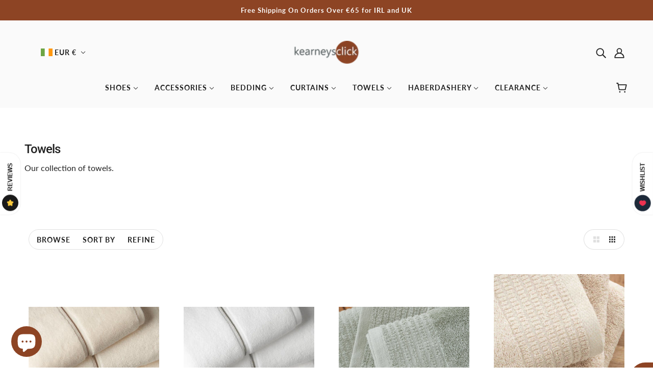

--- FILE ---
content_type: text/html; charset=utf-8
request_url: https://kearneysclick.com/collections/towels
body_size: 47486
content:
<!doctype html>
<html class="no-js flexbox-gap" lang="en" dir="ltr">
  <head>
        <meta name="google-site-verification" content="WY8a_kgw_aUhCyrca71hcukF5DF9_YoVsDag6eNAO5g" />
        <meta name="google-site-verification" content="cB_KAF6D6kuNJIeSHWn9ZUjAIvBXep1r-nUL-IoeomA" />

    <!-- Blockshop Theme - Version 8.5.0 by Troop Themes - https://troopthemes.com/ -->

    <meta charset="UTF-8">
    <meta http-equiv="X-UA-Compatible" content="IE=edge">
    <meta name="viewport" content="width=device-width, initial-scale=1.0, maximum-scale=5.0">
    
      <meta name="description" content="☘️ Kearneysclick.com - Shop Irish and enjoy easy returns with free shipping available! Our collection of towels.">
    
<!-- Google Tag Manager -->
<script>(function(w,d,s,l,i){w[l]=w[l]||[];w[l].push({'gtm.start':
new Date().getTime(),event:'gtm.js'});var f=d.getElementsByTagName(s)[0],
j=d.createElement(s),dl=l!='dataLayer'?'&l='+l:'';j.async=true;j.src=
'https://www.googletagmanager.com/gtm.js?id='+i+dl;f.parentNode.insertBefore(j,f);
})(window,document,'script','dataLayer','GTM-WDF7SX4');</script>
<!-- End Google Tag Manager -->
    <link rel="preconnect" href="https://cdn.shopify.com">
    <link rel="preconnect" href="https://fonts.shopifycdn.com">
    <link rel="preconnect" href="https://monorail-edge.shopifysvc.com">

    <link rel="preload" href="//kearneysclick.com/cdn/shop/t/7/assets/theme--critical.css?v=74871191685876807341663069975" as="style">
    <link rel="preload" href="//kearneysclick.com/cdn/shop/t/7/assets/theme--async.css?v=124594745350276044561658840322" as="style">
    <link rel="preload" href="//kearneysclick.com/cdn/shop/t/7/assets/lazysizes.min.js?v=153528224177489928921658840309" as="script">
    <link rel="preload" href="//kearneysclick.com/cdn/shop/t/7/assets/utilities.js?v=164213940689414390671658840310" as="script"><link rel="canonical" href="https://kearneysclick.com/collections/towels">
      <link rel="shortcut icon" href="//kearneysclick.com/cdn/shop/files/favicon.png?v=1673108980&width=32" type="image/png">
      <link rel="apple-touch-icon" href="//kearneysclick.com/cdn/shop/files/favicon.png?v=1673108980&width=180">
    

    
      <title>Towels | kearneysclick.com</title>
    



  <meta property="og:type" content="website">
  <meta property="og:title" content="Towels">





<meta property="og:url" content="https://kearneysclick.com/collections/towels">
<meta property="og:site_name" content="kearneysclick.com">
<meta property="og:description" content="☘️ Kearneysclick.com - Shop Irish and enjoy easy returns with free shipping available! Our collection of towels.">



<meta name="twitter:card" content="summary">
<meta name="twitter:description" content="☘️ Kearneysclick.com - Shop Irish and enjoy easy returns with free shipping available! Our collection of towels.">


  <meta name="twitter:title" content="Towels">

  
    <meta
      property="twitter:image"
      content="https://kearneysclick.com/cdn/shop/files/Kearneys_Click_4d257aa4-9917-4342-9fbe-0a310733db55_480x.png?v=1662475964"
    >
  

<style>@font-face {
  font-family: Roboto;
  font-weight: 500;
  font-style: normal;
  font-display: swap;
  src: url("//kearneysclick.com/cdn/fonts/roboto/roboto_n5.250d51708d76acbac296b0e21ede8f81de4e37aa.woff2") format("woff2"),
       url("//kearneysclick.com/cdn/fonts/roboto/roboto_n5.535e8c56f4cbbdea416167af50ab0ff1360a3949.woff") format("woff");
}
@font-face {
  font-family: Roboto;
  font-weight: 400;
  font-style: normal;
  font-display: swap;
  src: url("//kearneysclick.com/cdn/fonts/roboto/roboto_n4.2019d890f07b1852f56ce63ba45b2db45d852cba.woff2") format("woff2"),
       url("//kearneysclick.com/cdn/fonts/roboto/roboto_n4.238690e0007583582327135619c5f7971652fa9d.woff") format("woff");
}
@font-face {
  font-family: Lato;
  font-weight: 700;
  font-style: normal;
  font-display: swap;
  src: url("//kearneysclick.com/cdn/fonts/lato/lato_n7.900f219bc7337bc57a7a2151983f0a4a4d9d5dcf.woff2") format("woff2"),
       url("//kearneysclick.com/cdn/fonts/lato/lato_n7.a55c60751adcc35be7c4f8a0313f9698598612ee.woff") format("woff");
}
@font-face {
  font-family: Lato;
  font-weight: 900;
  font-style: normal;
  font-display: swap;
  src: url("//kearneysclick.com/cdn/fonts/lato/lato_n9.6b37f725167d36932c6742a5a697fd238a2d2552.woff2") format("woff2"),
       url("//kearneysclick.com/cdn/fonts/lato/lato_n9.1cafbd384242b7df7c9ef4584ba41746d006e6bb.woff") format("woff");
}
@font-face {
  font-family: Lato;
  font-weight: 400;
  font-style: normal;
  font-display: swap;
  src: url("//kearneysclick.com/cdn/fonts/lato/lato_n4.c3b93d431f0091c8be23185e15c9d1fee1e971c5.woff2") format("woff2"),
       url("//kearneysclick.com/cdn/fonts/lato/lato_n4.d5c00c781efb195594fd2fd4ad04f7882949e327.woff") format("woff");
}
@font-face {
  font-family: Lato;
  font-weight: 700;
  font-style: normal;
  font-display: swap;
  src: url("//kearneysclick.com/cdn/fonts/lato/lato_n7.900f219bc7337bc57a7a2151983f0a4a4d9d5dcf.woff2") format("woff2"),
       url("//kearneysclick.com/cdn/fonts/lato/lato_n7.a55c60751adcc35be7c4f8a0313f9698598612ee.woff") format("woff");
}
@font-face {
  font-family: Lato;
  font-weight: 400;
  font-style: italic;
  font-display: swap;
  src: url("//kearneysclick.com/cdn/fonts/lato/lato_i4.09c847adc47c2fefc3368f2e241a3712168bc4b6.woff2") format("woff2"),
       url("//kearneysclick.com/cdn/fonts/lato/lato_i4.3c7d9eb6c1b0a2bf62d892c3ee4582b016d0f30c.woff") format("woff");
}
@font-face {
  font-family: Lato;
  font-weight: 700;
  font-style: italic;
  font-display: swap;
  src: url("//kearneysclick.com/cdn/fonts/lato/lato_i7.16ba75868b37083a879b8dd9f2be44e067dfbf92.woff2") format("woff2"),
       url("//kearneysclick.com/cdn/fonts/lato/lato_i7.4c07c2b3b7e64ab516aa2f2081d2bb0366b9dce8.woff") format("woff");
}
</style>

<style>
  :root {
    --font--featured-heading--size: 24px;
    --font--section-heading--size: 20px;
    --font--block-heading--size: 16px;
    --font--heading--uppercase: normal;
    --font--paragraph--size: 16px;

    --font--heading--family: Roboto, sans-serif;
    --font--heading--weight: 500;
    --font--heading--normal-weight: 400;
    --font--heading--style: normal;

    --font--accent--family: Lato, sans-serif;
    --font--accent--weight: 700;
    --font--accent--style: normal;
    --font--accent--size: 13px;

    --font--paragraph--family: Lato, sans-serif;
    --font--paragraph--weight: 400;
    --font--paragraph--style: normal;
    --font--bolder-paragraph--weight: 700;
  }
</style><style>
  :root {
    --image--popup: url('//kearneysclick.com/cdn/shopifycloud/storefront/assets/no-image-2048-a2addb12_1200x.gif');

    --color--accent: #8d4424;
    --bg-color--light: #f7f7f7;
    --bg-color--dark: #222222;
    --color-text: #212121;
    --color-page-bg: #ffffff;
    --color-badge-bdr: rgba(33, 33, 33, 0.05);
    --color-border: #e0e0e0;
    --color-button: #ffffff;
    --color-button-bg: #212121;
    --color--body--light: #515151;
    --color--alternative: #ffffff;
    --color-header: #222222;
    --color-header-bg: #fafafa;
    --color-header-bg--transparent: rgba(250, 250, 250, 0);
    --color-header-bg--opaque: rgba(250, 250, 250, 0.95);
    --color-menubar: #222222;
    --color-cart: #222222;
    --color--footer: #ffffff;
    --bg-color--footer: #8d4424;

    /* shop pay */
    --payment-terms-background-color: #ffffff;
  }
</style><script>
  var theme = theme || {};
  theme.assets = theme.assets || {};
  theme.libraries = theme.libraries || {};
  theme.local_storage = theme.local_storage || {};
  theme.popup = theme.popup || {};
  theme.settings = theme.settings || {};
  theme.styles = theme.styles || {};
  theme.translations = theme.translations || {};
  theme.urls = theme.urls || {};

  theme.assets.masonry = '//kearneysclick.com/cdn/shop/t/7/assets/masonry.min.js?v=153413113355937702121658840309';
  theme.assets.swipe = '//kearneysclick.com/cdn/shop/t/7/assets/swipe-listener.min.js?v=123039615894270182531658840309';
  theme.assets.stylesheet = '//kearneysclick.com/cdn/shop/t/7/assets/theme--async.css?v=124594745350276044561658840322';

  theme.local_storage.cart_items = 'blockshop_cart_items';
  theme.local_storage.collection_layout = 'blockshop_collection_layout';
  theme.local_storage.popup = 'blockshop_popup';
  theme.local_storage.recent_products = 'blockshop_recently_viewed';
  theme.local_storage.search_layout = 'blockshop_search_layout';

  theme.popup.enabled = false;
  theme.popup.test_mode = false;
  theme.popup.newsletter_enabled = true;
  theme.popup.social_icons_enabled = true;
  theme.popup.show_image_enabled = '' > 0 ? true : false;
  theme.popup.image_link = '';
  theme.popup.seconds_until = 3;
  theme.popup.page_content = '';
  theme.popup.days_until = '7';

  

  theme.settings.cart_type = 'drawer';
  theme.settings.hover_image_enabled = 'true' == 'true';
  theme.settings.quick_add = 'true' == 'true';
  theme.settings.money_format = "€{{ amount }}";
  theme.settings.scroll_to_active_item = true;

  theme.translations.add_to_cart = 'Add to Cart';
  theme.translations.out_of_stock = 'Out of stock';
  theme.translations.sale = 'Sale';
  theme.translations.size_chart_label = 'Size chart';
  theme.translations.unavailable = 'Unavailable';
  theme.translations.low_in_stock = {
    one: 'Only 1 item left',
    other: 'Only 2 items left'
  };

  theme.urls.all_products_collection = '/collections/all';
  theme.urls.cart = '/cart';
  theme.urls.cart_add = '/cart/add';
  theme.urls.cart_change = '/cart/change';
  theme.urls.product_recommendations = '/recommendations/products';
  theme.urls.search = '/search';
  theme.urls.shop = 'https://kearneysclick.com';

  
    theme.urls.root = '';
  

  // LazySizes
  window.lazySizesConfig = window.lazySizesConfig || {};
  window.lazySizesConfig.expand = 1200;
  window.lazySizesConfig.loadMode = 3;
  window.lazySizesConfig.ricTimeout = 50;
</script>





<script>
  theme.swatches = new class Swatches {
    constructor() {
      this.getColors();
    }

    getColors() {}

    setColors(inputs = false) {
      if (!inputs) return

      inputs.forEach(input => {
        const swatch = input.nextElementSibling;
        const swatch_color = input.value.toLowerCase().replace(/\s+/g, '');

        if (this[swatch_color] === undefined) {
          swatch.style['background-color'] = swatch_color;
        } else if (this[swatch_color].indexOf('cdn.shopify.com') > -1) {
          swatch.style['background-image'] = `url(${this[swatch_color]})`;
        } else {
          swatch.style['background-color'] = this[swatch_color];
        }
      });
    }
  };
</script><script src="//kearneysclick.com/cdn/shop/t/7/assets/lazysizes.min.js?v=153528224177489928921658840309" async="async"></script>
    <script src="//kearneysclick.com/cdn/shop/t/7/assets/utilities.js?v=164213940689414390671658840310"></script>

    <script type="module">
  import "//kearneysclick.com/cdn/shop/t/7/assets/a11y.js?v=153538712262687671481658840308";
  import "//kearneysclick.com/cdn/shop/t/7/assets/media-queries.js?v=167717205724085174091658840309";
  import "//kearneysclick.com/cdn/shop/t/7/assets/radios.js?v=136212122043670052581658840309";
  import "//kearneysclick.com/cdn/shop/t/7/assets/transition.js?v=37854290330505103871658840310";

  import "//kearneysclick.com/cdn/shop/t/7/assets/general.js?v=154248637342007044261658840308";
  import "//kearneysclick.com/cdn/shop/t/7/assets/off-canvas.js?v=48378765286910846521658840309";
  import "//kearneysclick.com/cdn/shop/t/7/assets/cart.js?v=183640991928957409421658840308";

  

  import XMenu from "//kearneysclick.com/cdn/shop/t/7/assets/x-menu.js?v=49527526289260050161658840310";
  customElements.define(
    'x-menu-root',
    class XMenuBlockshop extends XMenu {
      connectedCallback() {
        super.connectedCallback();

        this.header_timer = null;
        this.transparent_header =
          this.header_root.getAttribute('data-header-menu-transparent') === 'true';

        this.headerListeners();
      }

      headerListeners() {
        this.parents_with_sub_menu.on('mouseenter', () => clearTimeout(this.header_timer));

        this.header_root.on('mouseenter touchstart', () => {
          clearTimeout(this.header_timer);
          this.showHeader();
        });

        this.header_root.on('mouseleave', () => {
          this.header_timer = setTimeout(() => this.hideHeader(), 500);
        });
      }

      showHeader() {
        this.header_root.setAttribute('data-transition', 'forwards');
      }

      hideHeader() {
        const open_parents = [];
        this.parents_with_sub_menu.forEach(parent_with_sub_menu => {
          const open_parent = parent_with_sub_menu.parentNode.querySelector(
            '[data-main-menu--open="true"]'
          );
          if (open_parent) open_parents.push(open_parent);
        });

        if (open_parents.length) return false;

        this.header_root.setAttribute('data-transition', 'backwards');

        // found cases of the menu staying open when header has faded out
        this.slideUp();
      }
    }
  );

  
    import "//kearneysclick.com/cdn/shop/t/7/assets/quick-add.js?v=138706763056927039591658840309";
  

  
    import ProductMedia from "//kearneysclick.com/cdn/shop/t/7/assets/product-featured-media.js?v=133787985284423645191658840309";
  

  
</script>

    

    <noscript>
      <style>
        .layout--main-content > *, .footer--root, .popup-modal-close, .modal--root, .modal--window {
          opacity: 1;
        }
      </style>
      <link href="//kearneysclick.com/cdn/shop/t/7/assets/theme--async.css?v=124594745350276044561658840322" rel="stylesheet">
    </noscript>

    <link href="//kearneysclick.com/cdn/shop/t/7/assets/theme--critical.css?v=74871191685876807341663069975" rel="stylesheet" media="all"/>
    <link
      href="//kearneysclick.com/cdn/shop/t/7/assets/theme--async.css?v=124594745350276044561658840322"
      rel="stylesheet"
      media="print"
      onload="this.media='all'"
    >

    <style>
      

    </style>

    <script>window.performance && window.performance.mark && window.performance.mark('shopify.content_for_header.start');</script><meta name="google-site-verification" content="cB_KAF6D6kuNJIeSHWn9ZUjAIvBXep1r-nUL-IoeomA">
<meta name="facebook-domain-verification" content="lwcrwexn761b3door8rycvhqn1wr7c">
<meta id="shopify-digital-wallet" name="shopify-digital-wallet" content="/712376364/digital_wallets/dialog">
<meta name="shopify-checkout-api-token" content="4fa6a90441d6499f8c946f9d89cde91a">
<meta id="in-context-paypal-metadata" data-shop-id="712376364" data-venmo-supported="false" data-environment="production" data-locale="en_US" data-paypal-v4="true" data-currency="EUR">
<link rel="alternate" type="application/atom+xml" title="Feed" href="/collections/towels.atom" />
<link rel="alternate" type="application/json+oembed" href="https://kearneysclick.com/collections/towels.oembed">
<script async="async" src="/checkouts/internal/preloads.js?locale=en-IE"></script>
<link rel="preconnect" href="https://shop.app" crossorigin="anonymous">
<script async="async" src="https://shop.app/checkouts/internal/preloads.js?locale=en-IE&shop_id=712376364" crossorigin="anonymous"></script>
<script id="apple-pay-shop-capabilities" type="application/json">{"shopId":712376364,"countryCode":"IE","currencyCode":"EUR","merchantCapabilities":["supports3DS"],"merchantId":"gid:\/\/shopify\/Shop\/712376364","merchantName":"kearneysclick.com","requiredBillingContactFields":["postalAddress","email","phone"],"requiredShippingContactFields":["postalAddress","email","phone"],"shippingType":"shipping","supportedNetworks":["visa","maestro","masterCard","amex"],"total":{"type":"pending","label":"kearneysclick.com","amount":"1.00"},"shopifyPaymentsEnabled":true,"supportsSubscriptions":true}</script>
<script id="shopify-features" type="application/json">{"accessToken":"4fa6a90441d6499f8c946f9d89cde91a","betas":["rich-media-storefront-analytics"],"domain":"kearneysclick.com","predictiveSearch":true,"shopId":712376364,"locale":"en"}</script>
<script>var Shopify = Shopify || {};
Shopify.shop = "kearneysclick-com.myshopify.com";
Shopify.locale = "en";
Shopify.currency = {"active":"EUR","rate":"1.0"};
Shopify.country = "IE";
Shopify.theme = {"name":"blockshop","id":134371115267,"schema_name":"Blockshop","schema_version":"8.5.0","theme_store_id":null,"role":"main"};
Shopify.theme.handle = "null";
Shopify.theme.style = {"id":null,"handle":null};
Shopify.cdnHost = "kearneysclick.com/cdn";
Shopify.routes = Shopify.routes || {};
Shopify.routes.root = "/";</script>
<script type="module">!function(o){(o.Shopify=o.Shopify||{}).modules=!0}(window);</script>
<script>!function(o){function n(){var o=[];function n(){o.push(Array.prototype.slice.apply(arguments))}return n.q=o,n}var t=o.Shopify=o.Shopify||{};t.loadFeatures=n(),t.autoloadFeatures=n()}(window);</script>
<script>
  window.ShopifyPay = window.ShopifyPay || {};
  window.ShopifyPay.apiHost = "shop.app\/pay";
  window.ShopifyPay.redirectState = null;
</script>
<script id="shop-js-analytics" type="application/json">{"pageType":"collection"}</script>
<script defer="defer" async type="module" src="//kearneysclick.com/cdn/shopifycloud/shop-js/modules/v2/client.init-shop-cart-sync_D0dqhulL.en.esm.js"></script>
<script defer="defer" async type="module" src="//kearneysclick.com/cdn/shopifycloud/shop-js/modules/v2/chunk.common_CpVO7qML.esm.js"></script>
<script type="module">
  await import("//kearneysclick.com/cdn/shopifycloud/shop-js/modules/v2/client.init-shop-cart-sync_D0dqhulL.en.esm.js");
await import("//kearneysclick.com/cdn/shopifycloud/shop-js/modules/v2/chunk.common_CpVO7qML.esm.js");

  window.Shopify.SignInWithShop?.initShopCartSync?.({"fedCMEnabled":true,"windoidEnabled":true});

</script>
<script>
  window.Shopify = window.Shopify || {};
  if (!window.Shopify.featureAssets) window.Shopify.featureAssets = {};
  window.Shopify.featureAssets['shop-js'] = {"shop-cart-sync":["modules/v2/client.shop-cart-sync_D9bwt38V.en.esm.js","modules/v2/chunk.common_CpVO7qML.esm.js"],"init-fed-cm":["modules/v2/client.init-fed-cm_BJ8NPuHe.en.esm.js","modules/v2/chunk.common_CpVO7qML.esm.js"],"init-shop-email-lookup-coordinator":["modules/v2/client.init-shop-email-lookup-coordinator_pVrP2-kG.en.esm.js","modules/v2/chunk.common_CpVO7qML.esm.js"],"shop-cash-offers":["modules/v2/client.shop-cash-offers_CNh7FWN-.en.esm.js","modules/v2/chunk.common_CpVO7qML.esm.js","modules/v2/chunk.modal_DKF6x0Jh.esm.js"],"init-shop-cart-sync":["modules/v2/client.init-shop-cart-sync_D0dqhulL.en.esm.js","modules/v2/chunk.common_CpVO7qML.esm.js"],"init-windoid":["modules/v2/client.init-windoid_DaoAelzT.en.esm.js","modules/v2/chunk.common_CpVO7qML.esm.js"],"shop-toast-manager":["modules/v2/client.shop-toast-manager_1DND8Tac.en.esm.js","modules/v2/chunk.common_CpVO7qML.esm.js"],"pay-button":["modules/v2/client.pay-button_CFeQi1r6.en.esm.js","modules/v2/chunk.common_CpVO7qML.esm.js"],"shop-button":["modules/v2/client.shop-button_Ca94MDdQ.en.esm.js","modules/v2/chunk.common_CpVO7qML.esm.js"],"shop-login-button":["modules/v2/client.shop-login-button_DPYNfp1Z.en.esm.js","modules/v2/chunk.common_CpVO7qML.esm.js","modules/v2/chunk.modal_DKF6x0Jh.esm.js"],"avatar":["modules/v2/client.avatar_BTnouDA3.en.esm.js"],"shop-follow-button":["modules/v2/client.shop-follow-button_BMKh4nJE.en.esm.js","modules/v2/chunk.common_CpVO7qML.esm.js","modules/v2/chunk.modal_DKF6x0Jh.esm.js"],"init-customer-accounts-sign-up":["modules/v2/client.init-customer-accounts-sign-up_CJXi5kRN.en.esm.js","modules/v2/client.shop-login-button_DPYNfp1Z.en.esm.js","modules/v2/chunk.common_CpVO7qML.esm.js","modules/v2/chunk.modal_DKF6x0Jh.esm.js"],"init-shop-for-new-customer-accounts":["modules/v2/client.init-shop-for-new-customer-accounts_BoBxkgWu.en.esm.js","modules/v2/client.shop-login-button_DPYNfp1Z.en.esm.js","modules/v2/chunk.common_CpVO7qML.esm.js","modules/v2/chunk.modal_DKF6x0Jh.esm.js"],"init-customer-accounts":["modules/v2/client.init-customer-accounts_DCuDTzpR.en.esm.js","modules/v2/client.shop-login-button_DPYNfp1Z.en.esm.js","modules/v2/chunk.common_CpVO7qML.esm.js","modules/v2/chunk.modal_DKF6x0Jh.esm.js"],"checkout-modal":["modules/v2/client.checkout-modal_U_3e4VxF.en.esm.js","modules/v2/chunk.common_CpVO7qML.esm.js","modules/v2/chunk.modal_DKF6x0Jh.esm.js"],"lead-capture":["modules/v2/client.lead-capture_DEgn0Z8u.en.esm.js","modules/v2/chunk.common_CpVO7qML.esm.js","modules/v2/chunk.modal_DKF6x0Jh.esm.js"],"shop-login":["modules/v2/client.shop-login_CoM5QKZ_.en.esm.js","modules/v2/chunk.common_CpVO7qML.esm.js","modules/v2/chunk.modal_DKF6x0Jh.esm.js"],"payment-terms":["modules/v2/client.payment-terms_BmrqWn8r.en.esm.js","modules/v2/chunk.common_CpVO7qML.esm.js","modules/v2/chunk.modal_DKF6x0Jh.esm.js"]};
</script>
<script>(function() {
  var isLoaded = false;
  function asyncLoad() {
    if (isLoaded) return;
    isLoaded = true;
    var urls = ["https:\/\/sizechart.apps.avada.io\/scripttag\/avada-size-chart.min.js?shop=kearneysclick-com.myshopify.com"];
    for (var i = 0; i < urls.length; i++) {
      var s = document.createElement('script');
      s.type = 'text/javascript';
      s.async = true;
      s.src = urls[i];
      var x = document.getElementsByTagName('script')[0];
      x.parentNode.insertBefore(s, x);
    }
  };
  if(window.attachEvent) {
    window.attachEvent('onload', asyncLoad);
  } else {
    window.addEventListener('load', asyncLoad, false);
  }
})();</script>
<script id="__st">var __st={"a":712376364,"offset":0,"reqid":"eced6fa7-4692-4018-916f-a2727b542bfe-1765144634","pageurl":"kearneysclick.com\/collections\/towels","u":"d5874c9d6dae","p":"collection","rtyp":"collection","rid":34775171116};</script>
<script>window.ShopifyPaypalV4VisibilityTracking = true;</script>
<script id="captcha-bootstrap">!function(){'use strict';const t='contact',e='account',n='new_comment',o=[[t,t],['blogs',n],['comments',n],[t,'customer']],c=[[e,'customer_login'],[e,'guest_login'],[e,'recover_customer_password'],[e,'create_customer']],r=t=>t.map((([t,e])=>`form[action*='/${t}']:not([data-nocaptcha='true']) input[name='form_type'][value='${e}']`)).join(','),a=t=>()=>t?[...document.querySelectorAll(t)].map((t=>t.form)):[];function s(){const t=[...o],e=r(t);return a(e)}const i='password',u='form_key',d=['recaptcha-v3-token','g-recaptcha-response','h-captcha-response',i],f=()=>{try{return window.sessionStorage}catch{return}},m='__shopify_v',_=t=>t.elements[u];function p(t,e,n=!1){try{const o=window.sessionStorage,c=JSON.parse(o.getItem(e)),{data:r}=function(t){const{data:e,action:n}=t;return t[m]||n?{data:e,action:n}:{data:t,action:n}}(c);for(const[e,n]of Object.entries(r))t.elements[e]&&(t.elements[e].value=n);n&&o.removeItem(e)}catch(o){console.error('form repopulation failed',{error:o})}}const l='form_type',E='cptcha';function T(t){t.dataset[E]=!0}const w=window,h=w.document,L='Shopify',v='ce_forms',y='captcha';let A=!1;((t,e)=>{const n=(g='f06e6c50-85a8-45c8-87d0-21a2b65856fe',I='https://cdn.shopify.com/shopifycloud/storefront-forms-hcaptcha/ce_storefront_forms_captcha_hcaptcha.v1.5.2.iife.js',D={infoText:'Protected by hCaptcha',privacyText:'Privacy',termsText:'Terms'},(t,e,n)=>{const o=w[L][v],c=o.bindForm;if(c)return c(t,g,e,D).then(n);var r;o.q.push([[t,g,e,D],n]),r=I,A||(h.body.append(Object.assign(h.createElement('script'),{id:'captcha-provider',async:!0,src:r})),A=!0)});var g,I,D;w[L]=w[L]||{},w[L][v]=w[L][v]||{},w[L][v].q=[],w[L][y]=w[L][y]||{},w[L][y].protect=function(t,e){n(t,void 0,e),T(t)},Object.freeze(w[L][y]),function(t,e,n,w,h,L){const[v,y,A,g]=function(t,e,n){const i=e?o:[],u=t?c:[],d=[...i,...u],f=r(d),m=r(i),_=r(d.filter((([t,e])=>n.includes(e))));return[a(f),a(m),a(_),s()]}(w,h,L),I=t=>{const e=t.target;return e instanceof HTMLFormElement?e:e&&e.form},D=t=>v().includes(t);t.addEventListener('submit',(t=>{const e=I(t);if(!e)return;const n=D(e)&&!e.dataset.hcaptchaBound&&!e.dataset.recaptchaBound,o=_(e),c=g().includes(e)&&(!o||!o.value);(n||c)&&t.preventDefault(),c&&!n&&(function(t){try{if(!f())return;!function(t){const e=f();if(!e)return;const n=_(t);if(!n)return;const o=n.value;o&&e.removeItem(o)}(t);const e=Array.from(Array(32),(()=>Math.random().toString(36)[2])).join('');!function(t,e){_(t)||t.append(Object.assign(document.createElement('input'),{type:'hidden',name:u})),t.elements[u].value=e}(t,e),function(t,e){const n=f();if(!n)return;const o=[...t.querySelectorAll(`input[type='${i}']`)].map((({name:t})=>t)),c=[...d,...o],r={};for(const[a,s]of new FormData(t).entries())c.includes(a)||(r[a]=s);n.setItem(e,JSON.stringify({[m]:1,action:t.action,data:r}))}(t,e)}catch(e){console.error('failed to persist form',e)}}(e),e.submit())}));const S=(t,e)=>{t&&!t.dataset[E]&&(n(t,e.some((e=>e===t))),T(t))};for(const o of['focusin','change'])t.addEventListener(o,(t=>{const e=I(t);D(e)&&S(e,y())}));const B=e.get('form_key'),M=e.get(l),P=B&&M;t.addEventListener('DOMContentLoaded',(()=>{const t=y();if(P)for(const e of t)e.elements[l].value===M&&p(e,B);[...new Set([...A(),...v().filter((t=>'true'===t.dataset.shopifyCaptcha))])].forEach((e=>S(e,t)))}))}(h,new URLSearchParams(w.location.search),n,t,e,['guest_login'])})(!0,!0)}();</script>
<script integrity="sha256-52AcMU7V7pcBOXWImdc/TAGTFKeNjmkeM1Pvks/DTgc=" data-source-attribution="shopify.loadfeatures" defer="defer" src="//kearneysclick.com/cdn/shopifycloud/storefront/assets/storefront/load_feature-81c60534.js" crossorigin="anonymous"></script>
<script crossorigin="anonymous" defer="defer" src="//kearneysclick.com/cdn/shopifycloud/storefront/assets/shopify_pay/storefront-65b4c6d7.js?v=20250812"></script>
<script data-source-attribution="shopify.dynamic_checkout.dynamic.init">var Shopify=Shopify||{};Shopify.PaymentButton=Shopify.PaymentButton||{isStorefrontPortableWallets:!0,init:function(){window.Shopify.PaymentButton.init=function(){};var t=document.createElement("script");t.src="https://kearneysclick.com/cdn/shopifycloud/portable-wallets/latest/portable-wallets.en.js",t.type="module",document.head.appendChild(t)}};
</script>
<script data-source-attribution="shopify.dynamic_checkout.buyer_consent">
  function portableWalletsHideBuyerConsent(e){var t=document.getElementById("shopify-buyer-consent"),n=document.getElementById("shopify-subscription-policy-button");t&&n&&(t.classList.add("hidden"),t.setAttribute("aria-hidden","true"),n.removeEventListener("click",e))}function portableWalletsShowBuyerConsent(e){var t=document.getElementById("shopify-buyer-consent"),n=document.getElementById("shopify-subscription-policy-button");t&&n&&(t.classList.remove("hidden"),t.removeAttribute("aria-hidden"),n.addEventListener("click",e))}window.Shopify?.PaymentButton&&(window.Shopify.PaymentButton.hideBuyerConsent=portableWalletsHideBuyerConsent,window.Shopify.PaymentButton.showBuyerConsent=portableWalletsShowBuyerConsent);
</script>
<script>
  function portableWalletsCleanup(e){e&&e.src&&console.error("Failed to load portable wallets script "+e.src);var t=document.querySelectorAll("shopify-accelerated-checkout .shopify-payment-button__skeleton, shopify-accelerated-checkout-cart .wallet-cart-button__skeleton"),e=document.getElementById("shopify-buyer-consent");for(let e=0;e<t.length;e++)t[e].remove();e&&e.remove()}function portableWalletsNotLoadedAsModule(e){e instanceof ErrorEvent&&"string"==typeof e.message&&e.message.includes("import.meta")&&"string"==typeof e.filename&&e.filename.includes("portable-wallets")&&(window.removeEventListener("error",portableWalletsNotLoadedAsModule),window.Shopify.PaymentButton.failedToLoad=e,"loading"===document.readyState?document.addEventListener("DOMContentLoaded",window.Shopify.PaymentButton.init):window.Shopify.PaymentButton.init())}window.addEventListener("error",portableWalletsNotLoadedAsModule);
</script>

<script type="module" src="https://kearneysclick.com/cdn/shopifycloud/portable-wallets/latest/portable-wallets.en.js" onError="portableWalletsCleanup(this)" crossorigin="anonymous"></script>
<script nomodule>
  document.addEventListener("DOMContentLoaded", portableWalletsCleanup);
</script>

<script id='scb4127' type='text/javascript' async='' src='https://kearneysclick.com/cdn/shopifycloud/privacy-banner/storefront-banner.js'></script><link id="shopify-accelerated-checkout-styles" rel="stylesheet" media="screen" href="https://kearneysclick.com/cdn/shopifycloud/portable-wallets/latest/accelerated-checkout-backwards-compat.css" crossorigin="anonymous">
<style id="shopify-accelerated-checkout-cart">
        #shopify-buyer-consent {
  margin-top: 1em;
  display: inline-block;
  width: 100%;
}

#shopify-buyer-consent.hidden {
  display: none;
}

#shopify-subscription-policy-button {
  background: none;
  border: none;
  padding: 0;
  text-decoration: underline;
  font-size: inherit;
  cursor: pointer;
}

#shopify-subscription-policy-button::before {
  box-shadow: none;
}

      </style>

<script>window.performance && window.performance.mark && window.performance.mark('shopify.content_for_header.end');</script>
  
<script>
    
    
    
    
    
    var gsf_conversion_data = {page_type : 'category', event : 'view_item_list', data : {product_data : [{variant_id : 49218204336471, product_id : 9617829953879, name : "Bianca Cream Zero Twist Satin Stitch Towels", price : "10.00", currency : "EUR", sku : "5057681160160", brand : "Bianca", variant : "Hand Towel 50x90cm", category : "Homewares", quantity : "15" }, {variant_id : 49159711359319, product_id : 9598295343447, name : "Bianca White Zero Twist Satin Stitch Towels", price : "10.00", currency : "EUR", sku : "5057681160177", brand : "Bianca", variant : "Hand Towel 50x90cm", category : "Homewares", quantity : "16" }, {variant_id : 50721963671895, product_id : 10053326995799, name : "Bianca Sage Egyptian Cotton Towels", price : "11.00", currency : "EUR", sku : "5057681140131", brand : "Bianca", variant : "Hand Towel 50x90cm", category : "Homewares", quantity : "2" }, {variant_id : 49216273383767, product_id : 9617333879127, name : "Bianca Natural Egyptian Cotton Towels", price : "11.00", currency : "EUR", sku : "5057681140117", brand : "Bianca", variant : "Hand Towel 50x90cm", category : "Homewares", quantity : "2" }], total_price :"42.00", shop_currency : "EUR", collection_id : "34775171116", collection_name : "Towels" }};
    
</script>
<!-- BEGIN app block: shopify://apps/klaviyo-email-marketing-sms/blocks/klaviyo-onsite-embed/2632fe16-c075-4321-a88b-50b567f42507 -->












  <script async src="https://static.klaviyo.com/onsite/js/TefSDM/klaviyo.js?company_id=TefSDM"></script>
  <script>!function(){if(!window.klaviyo){window._klOnsite=window._klOnsite||[];try{window.klaviyo=new Proxy({},{get:function(n,i){return"push"===i?function(){var n;(n=window._klOnsite).push.apply(n,arguments)}:function(){for(var n=arguments.length,o=new Array(n),w=0;w<n;w++)o[w]=arguments[w];var t="function"==typeof o[o.length-1]?o.pop():void 0,e=new Promise((function(n){window._klOnsite.push([i].concat(o,[function(i){t&&t(i),n(i)}]))}));return e}}})}catch(n){window.klaviyo=window.klaviyo||[],window.klaviyo.push=function(){var n;(n=window._klOnsite).push.apply(n,arguments)}}}}();</script>

  




  <script>
    window.klaviyoReviewsProductDesignMode = false
  </script>







<!-- END app block --><script src="https://cdn.shopify.com/extensions/7bc9bb47-adfa-4267-963e-cadee5096caf/inbox-1252/assets/inbox-chat-loader.js" type="text/javascript" defer="defer"></script>
<meta property="og:image" content="https://cdn.shopify.com/s/files/1/0007/1237/6364/files/Kearneys_Click_4d257aa4-9917-4342-9fbe-0a310733db55.png?height=628&pad_color=f7f7f7&v=1662475964&width=1200" />
<meta property="og:image:secure_url" content="https://cdn.shopify.com/s/files/1/0007/1237/6364/files/Kearneys_Click_4d257aa4-9917-4342-9fbe-0a310733db55.png?height=628&pad_color=f7f7f7&v=1662475964&width=1200" />
<meta property="og:image:width" content="1200" />
<meta property="og:image:height" content="628" />
<link href="https://monorail-edge.shopifysvc.com" rel="dns-prefetch">
<script>(function(){if ("sendBeacon" in navigator && "performance" in window) {try {var session_token_from_headers = performance.getEntriesByType('navigation')[0].serverTiming.find(x => x.name == '_s').description;} catch {var session_token_from_headers = undefined;}var session_cookie_matches = document.cookie.match(/_shopify_s=([^;]*)/);var session_token_from_cookie = session_cookie_matches && session_cookie_matches.length === 2 ? session_cookie_matches[1] : "";var session_token = session_token_from_headers || session_token_from_cookie || "";function handle_abandonment_event(e) {var entries = performance.getEntries().filter(function(entry) {return /monorail-edge.shopifysvc.com/.test(entry.name);});if (!window.abandonment_tracked && entries.length === 0) {window.abandonment_tracked = true;var currentMs = Date.now();var navigation_start = performance.timing.navigationStart;var payload = {shop_id: 712376364,url: window.location.href,navigation_start,duration: currentMs - navigation_start,session_token,page_type: "collection"};window.navigator.sendBeacon("https://monorail-edge.shopifysvc.com/v1/produce", JSON.stringify({schema_id: "online_store_buyer_site_abandonment/1.1",payload: payload,metadata: {event_created_at_ms: currentMs,event_sent_at_ms: currentMs}}));}}window.addEventListener('pagehide', handle_abandonment_event);}}());</script>
<script id="web-pixels-manager-setup">(function e(e,d,r,n,o){if(void 0===o&&(o={}),!Boolean(null===(a=null===(i=window.Shopify)||void 0===i?void 0:i.analytics)||void 0===a?void 0:a.replayQueue)){var i,a;window.Shopify=window.Shopify||{};var t=window.Shopify;t.analytics=t.analytics||{};var s=t.analytics;s.replayQueue=[],s.publish=function(e,d,r){return s.replayQueue.push([e,d,r]),!0};try{self.performance.mark("wpm:start")}catch(e){}var l=function(){var e={modern:/Edge?\/(1{2}[4-9]|1[2-9]\d|[2-9]\d{2}|\d{4,})\.\d+(\.\d+|)|Firefox\/(1{2}[4-9]|1[2-9]\d|[2-9]\d{2}|\d{4,})\.\d+(\.\d+|)|Chrom(ium|e)\/(9{2}|\d{3,})\.\d+(\.\d+|)|(Maci|X1{2}).+ Version\/(15\.\d+|(1[6-9]|[2-9]\d|\d{3,})\.\d+)([,.]\d+|)( \(\w+\)|)( Mobile\/\w+|) Safari\/|Chrome.+OPR\/(9{2}|\d{3,})\.\d+\.\d+|(CPU[ +]OS|iPhone[ +]OS|CPU[ +]iPhone|CPU IPhone OS|CPU iPad OS)[ +]+(15[._]\d+|(1[6-9]|[2-9]\d|\d{3,})[._]\d+)([._]\d+|)|Android:?[ /-](13[3-9]|1[4-9]\d|[2-9]\d{2}|\d{4,})(\.\d+|)(\.\d+|)|Android.+Firefox\/(13[5-9]|1[4-9]\d|[2-9]\d{2}|\d{4,})\.\d+(\.\d+|)|Android.+Chrom(ium|e)\/(13[3-9]|1[4-9]\d|[2-9]\d{2}|\d{4,})\.\d+(\.\d+|)|SamsungBrowser\/([2-9]\d|\d{3,})\.\d+/,legacy:/Edge?\/(1[6-9]|[2-9]\d|\d{3,})\.\d+(\.\d+|)|Firefox\/(5[4-9]|[6-9]\d|\d{3,})\.\d+(\.\d+|)|Chrom(ium|e)\/(5[1-9]|[6-9]\d|\d{3,})\.\d+(\.\d+|)([\d.]+$|.*Safari\/(?![\d.]+ Edge\/[\d.]+$))|(Maci|X1{2}).+ Version\/(10\.\d+|(1[1-9]|[2-9]\d|\d{3,})\.\d+)([,.]\d+|)( \(\w+\)|)( Mobile\/\w+|) Safari\/|Chrome.+OPR\/(3[89]|[4-9]\d|\d{3,})\.\d+\.\d+|(CPU[ +]OS|iPhone[ +]OS|CPU[ +]iPhone|CPU IPhone OS|CPU iPad OS)[ +]+(10[._]\d+|(1[1-9]|[2-9]\d|\d{3,})[._]\d+)([._]\d+|)|Android:?[ /-](13[3-9]|1[4-9]\d|[2-9]\d{2}|\d{4,})(\.\d+|)(\.\d+|)|Mobile Safari.+OPR\/([89]\d|\d{3,})\.\d+\.\d+|Android.+Firefox\/(13[5-9]|1[4-9]\d|[2-9]\d{2}|\d{4,})\.\d+(\.\d+|)|Android.+Chrom(ium|e)\/(13[3-9]|1[4-9]\d|[2-9]\d{2}|\d{4,})\.\d+(\.\d+|)|Android.+(UC? ?Browser|UCWEB|U3)[ /]?(15\.([5-9]|\d{2,})|(1[6-9]|[2-9]\d|\d{3,})\.\d+)\.\d+|SamsungBrowser\/(5\.\d+|([6-9]|\d{2,})\.\d+)|Android.+MQ{2}Browser\/(14(\.(9|\d{2,})|)|(1[5-9]|[2-9]\d|\d{3,})(\.\d+|))(\.\d+|)|K[Aa][Ii]OS\/(3\.\d+|([4-9]|\d{2,})\.\d+)(\.\d+|)/},d=e.modern,r=e.legacy,n=navigator.userAgent;return n.match(d)?"modern":n.match(r)?"legacy":"unknown"}(),u="modern"===l?"modern":"legacy",c=(null!=n?n:{modern:"",legacy:""})[u],f=function(e){return[e.baseUrl,"/wpm","/b",e.hashVersion,"modern"===e.buildTarget?"m":"l",".js"].join("")}({baseUrl:d,hashVersion:r,buildTarget:u}),m=function(e){var d=e.version,r=e.bundleTarget,n=e.surface,o=e.pageUrl,i=e.monorailEndpoint;return{emit:function(e){var a=e.status,t=e.errorMsg,s=(new Date).getTime(),l=JSON.stringify({metadata:{event_sent_at_ms:s},events:[{schema_id:"web_pixels_manager_load/3.1",payload:{version:d,bundle_target:r,page_url:o,status:a,surface:n,error_msg:t},metadata:{event_created_at_ms:s}}]});if(!i)return console&&console.warn&&console.warn("[Web Pixels Manager] No Monorail endpoint provided, skipping logging."),!1;try{return self.navigator.sendBeacon.bind(self.navigator)(i,l)}catch(e){}var u=new XMLHttpRequest;try{return u.open("POST",i,!0),u.setRequestHeader("Content-Type","text/plain"),u.send(l),!0}catch(e){return console&&console.warn&&console.warn("[Web Pixels Manager] Got an unhandled error while logging to Monorail."),!1}}}}({version:r,bundleTarget:l,surface:e.surface,pageUrl:self.location.href,monorailEndpoint:e.monorailEndpoint});try{o.browserTarget=l,function(e){var d=e.src,r=e.async,n=void 0===r||r,o=e.onload,i=e.onerror,a=e.sri,t=e.scriptDataAttributes,s=void 0===t?{}:t,l=document.createElement("script"),u=document.querySelector("head"),c=document.querySelector("body");if(l.async=n,l.src=d,a&&(l.integrity=a,l.crossOrigin="anonymous"),s)for(var f in s)if(Object.prototype.hasOwnProperty.call(s,f))try{l.dataset[f]=s[f]}catch(e){}if(o&&l.addEventListener("load",o),i&&l.addEventListener("error",i),u)u.appendChild(l);else{if(!c)throw new Error("Did not find a head or body element to append the script");c.appendChild(l)}}({src:f,async:!0,onload:function(){if(!function(){var e,d;return Boolean(null===(d=null===(e=window.Shopify)||void 0===e?void 0:e.analytics)||void 0===d?void 0:d.initialized)}()){var d=window.webPixelsManager.init(e)||void 0;if(d){var r=window.Shopify.analytics;r.replayQueue.forEach((function(e){var r=e[0],n=e[1],o=e[2];d.publishCustomEvent(r,n,o)})),r.replayQueue=[],r.publish=d.publishCustomEvent,r.visitor=d.visitor,r.initialized=!0}}},onerror:function(){return m.emit({status:"failed",errorMsg:"".concat(f," has failed to load")})},sri:function(e){var d=/^sha384-[A-Za-z0-9+/=]+$/;return"string"==typeof e&&d.test(e)}(c)?c:"",scriptDataAttributes:o}),m.emit({status:"loading"})}catch(e){m.emit({status:"failed",errorMsg:(null==e?void 0:e.message)||"Unknown error"})}}})({shopId: 712376364,storefrontBaseUrl: "https://kearneysclick.com",extensionsBaseUrl: "https://extensions.shopifycdn.com/cdn/shopifycloud/web-pixels-manager",monorailEndpoint: "https://monorail-edge.shopifysvc.com/unstable/produce_batch",surface: "storefront-renderer",enabledBetaFlags: ["2dca8a86"],webPixelsConfigList: [{"id":"1076134231","configuration":"{\"config\":\"{\\\"google_tag_ids\\\":[\\\"G-8132YTB1N8\\\",\\\"AW-985206838\\\",\\\"GT-KVH2TRZ6\\\",\\\"GT-MQX6NB5\\\"],\\\"target_country\\\":\\\"IE\\\",\\\"gtag_events\\\":[{\\\"type\\\":\\\"search\\\",\\\"action_label\\\":[\\\"G-8132YTB1N8\\\",\\\"AW-985206838\\\/-ygoCIvxqtwaELag5NUD\\\",\\\"MC-J5H0EF6CKL\\\"]},{\\\"type\\\":\\\"begin_checkout\\\",\\\"action_label\\\":[\\\"G-8132YTB1N8\\\",\\\"AW-985206838\\\/L7wLCIfwqtwaELag5NUD\\\",\\\"MC-J5H0EF6CKL\\\"]},{\\\"type\\\":\\\"view_item\\\",\\\"action_label\\\":[\\\"G-8132YTB1N8\\\",\\\"AW-985206838\\\/Sx_ZCIjxqtwaELag5NUD\\\",\\\"MC-TZ9YWKDQW1\\\",\\\"MC-J5H0EF6CKL\\\"]},{\\\"type\\\":\\\"purchase\\\",\\\"action_label\\\":[\\\"G-8132YTB1N8\\\",\\\"AW-985206838\\\/sYRSCITwqtwaELag5NUD\\\",\\\"MC-TZ9YWKDQW1\\\",\\\"AW-985206838\\\/xMT-CJ_qgoEYELag5NUD\\\",\\\"MC-J5H0EF6CKL\\\"]},{\\\"type\\\":\\\"page_view\\\",\\\"action_label\\\":[\\\"G-8132YTB1N8\\\",\\\"AW-985206838\\\/IghYCI3wqtwaELag5NUD\\\",\\\"MC-TZ9YWKDQW1\\\",\\\"MC-J5H0EF6CKL\\\"]},{\\\"type\\\":\\\"add_payment_info\\\",\\\"action_label\\\":[\\\"G-8132YTB1N8\\\",\\\"AW-985206838\\\/YuX_CI7xqtwaELag5NUD\\\",\\\"MC-J5H0EF6CKL\\\"]},{\\\"type\\\":\\\"add_to_cart\\\",\\\"action_label\\\":[\\\"G-8132YTB1N8\\\",\\\"AW-985206838\\\/Sih7CIrwqtwaELag5NUD\\\",\\\"MC-J5H0EF6CKL\\\"]}],\\\"enable_monitoring_mode\\\":false}\"}","eventPayloadVersion":"v1","runtimeContext":"OPEN","scriptVersion":"b2a88bafab3e21179ed38636efcd8a93","type":"APP","apiClientId":1780363,"privacyPurposes":[],"dataSharingAdjustments":{"protectedCustomerApprovalScopes":["read_customer_address","read_customer_email","read_customer_name","read_customer_personal_data","read_customer_phone"]}},{"id":"395510103","configuration":"{\"pixel_id\":\"2129745570588900\",\"pixel_type\":\"facebook_pixel\",\"metaapp_system_user_token\":\"-\"}","eventPayloadVersion":"v1","runtimeContext":"OPEN","scriptVersion":"ca16bc87fe92b6042fbaa3acc2fbdaa6","type":"APP","apiClientId":2329312,"privacyPurposes":["ANALYTICS","MARKETING","SALE_OF_DATA"],"dataSharingAdjustments":{"protectedCustomerApprovalScopes":["read_customer_address","read_customer_email","read_customer_name","read_customer_personal_data","read_customer_phone"]}},{"id":"shopify-app-pixel","configuration":"{}","eventPayloadVersion":"v1","runtimeContext":"STRICT","scriptVersion":"0450","apiClientId":"shopify-pixel","type":"APP","privacyPurposes":["ANALYTICS","MARKETING"]},{"id":"shopify-custom-pixel","eventPayloadVersion":"v1","runtimeContext":"LAX","scriptVersion":"0450","apiClientId":"shopify-pixel","type":"CUSTOM","privacyPurposes":["ANALYTICS","MARKETING"]}],isMerchantRequest: false,initData: {"shop":{"name":"kearneysclick.com","paymentSettings":{"currencyCode":"EUR"},"myshopifyDomain":"kearneysclick-com.myshopify.com","countryCode":"IE","storefrontUrl":"https:\/\/kearneysclick.com"},"customer":null,"cart":null,"checkout":null,"productVariants":[],"purchasingCompany":null},},"https://kearneysclick.com/cdn","ae1676cfwd2530674p4253c800m34e853cb",{"modern":"","legacy":""},{"shopId":"712376364","storefrontBaseUrl":"https:\/\/kearneysclick.com","extensionBaseUrl":"https:\/\/extensions.shopifycdn.com\/cdn\/shopifycloud\/web-pixels-manager","surface":"storefront-renderer","enabledBetaFlags":"[\"2dca8a86\"]","isMerchantRequest":"false","hashVersion":"ae1676cfwd2530674p4253c800m34e853cb","publish":"custom","events":"[[\"page_viewed\",{}],[\"collection_viewed\",{\"collection\":{\"id\":\"34775171116\",\"title\":\"Towels\",\"productVariants\":[{\"price\":{\"amount\":10.0,\"currencyCode\":\"EUR\"},\"product\":{\"title\":\"Bianca Cream Zero Twist Satin Stitch Towels\",\"vendor\":\"Bianca\",\"id\":\"9617829953879\",\"untranslatedTitle\":\"Bianca Cream Zero Twist Satin Stitch Towels\",\"url\":\"\/products\/bianca-cream-zero-twist-satin-stitch\",\"type\":\"Homewares\"},\"id\":\"49218204336471\",\"image\":{\"src\":\"\/\/kearneysclick.com\/cdn\/shop\/files\/P-TW58976RBSCR___3___L.jpg?v=1727879340\"},\"sku\":\"5057681160160\",\"title\":\"Hand Towel 50x90cm\",\"untranslatedTitle\":\"Hand Towel 50x90cm\"},{\"price\":{\"amount\":10.0,\"currencyCode\":\"EUR\"},\"product\":{\"title\":\"Bianca White Zero Twist Satin Stitch Towels\",\"vendor\":\"Bianca\",\"id\":\"9598295343447\",\"untranslatedTitle\":\"Bianca White Zero Twist Satin Stitch Towels\",\"url\":\"\/products\/zero-twist-satin-stitch-white\",\"type\":\"Homewares\"},\"id\":\"49159711359319\",\"image\":{\"src\":\"\/\/kearneysclick.com\/cdn\/shop\/files\/Zero_Twist_Satin_Stitch_Cotton_Hand_Towel_3_1800x1800_77936fec-598c-4f3e-8f67-e70c90ae5a82.webp?v=1727878219\"},\"sku\":\"5057681160177\",\"title\":\"Hand Towel 50x90cm\",\"untranslatedTitle\":\"Hand Towel 50x90cm\"},{\"price\":{\"amount\":11.0,\"currencyCode\":\"EUR\"},\"product\":{\"title\":\"Bianca Sage Egyptian Cotton Towels\",\"vendor\":\"Bianca\",\"id\":\"10053326995799\",\"untranslatedTitle\":\"Bianca Sage Egyptian Cotton Towels\",\"url\":\"\/products\/bianca-natural-egyptian-cotton-towels-copy\",\"type\":\"Homewares\"},\"id\":\"50721963671895\",\"image\":{\"src\":\"\/\/kearneysclick.com\/cdn\/shop\/files\/bianca-egytian-towels-600gsm-sage-_2_-245160-p.webp?v=1747820623\"},\"sku\":\"5057681140131\",\"title\":\"Hand Towel 50x90cm\",\"untranslatedTitle\":\"Hand Towel 50x90cm\"},{\"price\":{\"amount\":11.0,\"currencyCode\":\"EUR\"},\"product\":{\"title\":\"Bianca Natural Egyptian Cotton Towels\",\"vendor\":\"Bianca\",\"id\":\"9617333879127\",\"untranslatedTitle\":\"Bianca Natural Egyptian Cotton Towels\",\"url\":\"\/products\/bianca-grey-egyptian-towels-copy-1\",\"type\":\"Homewares\"},\"id\":\"49216273383767\",\"image\":{\"src\":\"\/\/kearneysclick.com\/cdn\/shop\/files\/N25915s4.webp?v=1727876608\"},\"sku\":\"5057681140117\",\"title\":\"Hand Towel 50x90cm\",\"untranslatedTitle\":\"Hand Towel 50x90cm\"},{\"price\":{\"amount\":11.0,\"currencyCode\":\"EUR\"},\"product\":{\"title\":\"Bianca Pink Egyptian Cotton Towels\",\"vendor\":\"Bianca\",\"id\":\"9617050632535\",\"untranslatedTitle\":\"Bianca Pink Egyptian Cotton Towels\",\"url\":\"\/products\/bianca-grey-egyptian-towels-copy\",\"type\":\"Homewares\"},\"id\":\"49215856935255\",\"image\":{\"src\":\"\/\/kearneysclick.com\/cdn\/shop\/files\/58180_EGYPTIAN-COTTON-TOWELS-PINK-IMAGE-2.webp?v=1727873272\"},\"sku\":\"5057681140124\",\"title\":\"Hand Towel 50x90cm\",\"untranslatedTitle\":\"Hand Towel 50x90cm\"},{\"price\":{\"amount\":11.0,\"currencyCode\":\"EUR\"},\"product\":{\"title\":\"Bianca Grey Egyptian Cotton Towels\",\"vendor\":\"Bianca\",\"id\":\"9598294753623\",\"untranslatedTitle\":\"Bianca Grey Egyptian Cotton Towels\",\"url\":\"\/products\/egyptian-towel-grey\",\"type\":\"Homewares\"},\"id\":\"49159709884759\",\"image\":{\"src\":\"\/\/kearneysclick.com\/cdn\/shop\/files\/N25907s3.jpg?v=1727865486\"},\"sku\":\"5057681140100\",\"title\":\"Hand Towel 50x90cm\",\"untranslatedTitle\":\"Hand Towel 50x90cm\"},{\"price\":{\"amount\":3.0,\"currencyCode\":\"EUR\"},\"product\":{\"title\":\"White Zero Twist Cotton Towels by Catherine Lansfield\",\"vendor\":\"Catherine Lansfield\",\"id\":\"8913614340439\",\"untranslatedTitle\":\"White Zero Twist Cotton Towels by Catherine Lansfield\",\"url\":\"\/products\/white-zero-twist-cotton-towels-by-catherine-lansfield\",\"type\":\"Homewares\"},\"id\":\"47791542141271\",\"image\":{\"src\":\"\/\/kearneysclick.com\/cdn\/shop\/files\/catherine-lansfield-zero-twist-white-bath-towels-10718-p_1.jpg?v=1709742757\"},\"sku\":\"5012601497764\",\"title\":\"Face Cloth Pair 30x30cm\",\"untranslatedTitle\":\"Face Cloth Pair 30x30cm\"},{\"price\":{\"amount\":3.0,\"currencyCode\":\"EUR\"},\"product\":{\"title\":\"Pink Zero Twist Cotton Towels by Catherine Lansfield\",\"vendor\":\"Catherine Lansfield\",\"id\":\"8913600184663\",\"untranslatedTitle\":\"Pink Zero Twist Cotton Towels by Catherine Lansfield\",\"url\":\"\/products\/pink-zero-twist-cotton-towels-by-catherine-lansfield\",\"type\":\"Homewares\"},\"id\":\"47791505113431\",\"image\":{\"src\":\"\/\/kearneysclick.com\/cdn\/shop\/files\/largealt3-zero-s4-pink-face.jpg?v=1709741954\"},\"sku\":\"5012601497740\",\"title\":\"Face Cloth Pair 30x30cm\",\"untranslatedTitle\":\"Face Cloth Pair 30x30cm\"},{\"price\":{\"amount\":4.9,\"currencyCode\":\"EUR\"},\"product\":{\"title\":\"Black 100% Cotton Quick Dry Towel by Catherine Lansfield\",\"vendor\":\"Catherine Lansfield\",\"id\":\"8563096518999\",\"untranslatedTitle\":\"Black 100% Cotton Quick Dry Towel by Catherine Lansfield\",\"url\":\"\/products\/black-100-cotton-quick-dry-towel-by-catherine-lansfield\",\"type\":\"Homewares\"},\"id\":\"47307949801815\",\"image\":{\"src\":\"\/\/kearneysclick.com\/cdn\/shop\/files\/668294322-1.jpg?v=1694709466\"},\"sku\":\"5057681107103\",\"title\":\"Face Cloths- Pack Of 4\",\"untranslatedTitle\":\"Face Cloths- Pack Of 4\"},{\"price\":{\"amount\":4.9,\"currencyCode\":\"EUR\"},\"product\":{\"title\":\"White 100% Cotton Quick Dry Towel by Catherine Lansfield\",\"vendor\":\"Catherine Lansfield\",\"id\":\"8564927660375\",\"untranslatedTitle\":\"White 100% Cotton Quick Dry Towel by Catherine Lansfield\",\"url\":\"\/products\/white-100-cotton-quick-dry-towel-by-catherine-lansfield\",\"type\":\"Homewares\"},\"id\":\"47308220596567\",\"image\":{\"src\":\"\/\/kearneysclick.com\/cdn\/shop\/files\/668294320-1.jpg?v=1694784744\"},\"sku\":\"5057681106205\",\"title\":\"Face Cloth-Pack of 4\",\"untranslatedTitle\":\"Face Cloth-Pack of 4\"},{\"price\":{\"amount\":4.9,\"currencyCode\":\"EUR\"},\"product\":{\"title\":\"Grey 100% Cotton Quick Dry Towel by Catherine Lansfield\",\"vendor\":\"Catherine Lansfield\",\"id\":\"8564665975127\",\"untranslatedTitle\":\"Grey 100% Cotton Quick Dry Towel by Catherine Lansfield\",\"url\":\"\/products\/grey-100-cotton-quick-dry-towel-by-catherine-lansfield\",\"type\":\"Homewares\"},\"id\":\"47308066586967\",\"image\":{\"src\":\"\/\/kearneysclick.com\/cdn\/shop\/files\/668294316-1.jpg?v=1694774582\"},\"sku\":\"5057681106168\",\"title\":\"Face Cloth- Pack of 4\",\"untranslatedTitle\":\"Face Cloth- Pack of 4\"},{\"price\":{\"amount\":4.9,\"currencyCode\":\"EUR\"},\"product\":{\"title\":\"Pink 100% Cotton Quick Dry Towel by Catherine Lansfield\",\"vendor\":\"Catherine Lansfield\",\"id\":\"8564761428311\",\"untranslatedTitle\":\"Pink 100% Cotton Quick Dry Towel by Catherine Lansfield\",\"url\":\"\/products\/pink-100-cotton-quick-dry-towel-by-catherine-lansfieldcatherine-lansfield-pink-quick-dry-cotton-towel\",\"type\":\"Homewares\"},\"id\":\"47418569949527\",\"image\":{\"src\":\"\/\/kearneysclick.com\/cdn\/shop\/files\/668294319-1.jpg?v=1694778096\"},\"sku\":\"5057681106199\",\"title\":\"Face cloths - Pack of 4\",\"untranslatedTitle\":\"Face cloths - Pack of 4\"},{\"price\":{\"amount\":4.5,\"currencyCode\":\"EUR\"},\"product\":{\"title\":\"White Butter Muslin Fabric - Sold by the Metre\",\"vendor\":\"kearneysclick.com\",\"id\":\"9684821016919\",\"untranslatedTitle\":\"White Butter Muslin Fabric - Sold by the Metre\",\"url\":\"\/products\/white-butter-muslin-fabric-sold-by-the-metre\",\"type\":\"Homewares\"},\"id\":\"49421638336855\",\"image\":{\"src\":\"\/\/kearneysclick.com\/cdn\/shop\/files\/white_butter_muslin_cloth_fabric_gauze.webp?v=1730544695\"},\"sku\":\"7026349621808\",\"title\":\"Default Title\",\"untranslatedTitle\":\"Default Title\"}]}}]]"});</script><script>
  window.ShopifyAnalytics = window.ShopifyAnalytics || {};
  window.ShopifyAnalytics.meta = window.ShopifyAnalytics.meta || {};
  window.ShopifyAnalytics.meta.currency = 'EUR';
  var meta = {"products":[{"id":9617829953879,"gid":"gid:\/\/shopify\/Product\/9617829953879","vendor":"Bianca","type":"Homewares","variants":[{"id":49218204336471,"price":1000,"name":"Bianca Cream Zero Twist Satin Stitch Towels - Hand Towel 50x90cm","public_title":"Hand Towel 50x90cm","sku":"5057681160160"},{"id":49218204369239,"price":2100,"name":"Bianca Cream Zero Twist Satin Stitch Towels - Bath Towel 70x127cm","public_title":"Bath Towel 70x127cm","sku":"5057681160146"},{"id":49218204402007,"price":2900,"name":"Bianca Cream Zero Twist Satin Stitch Towels - Bath Sheet 100x150cm","public_title":"Bath Sheet 100x150cm","sku":"5057681160122"}],"remote":false},{"id":9598295343447,"gid":"gid:\/\/shopify\/Product\/9598295343447","vendor":"Bianca","type":"Homewares","variants":[{"id":49159711359319,"price":1000,"name":"Bianca White Zero Twist Satin Stitch Towels - Hand Towel 50x90cm","public_title":"Hand Towel 50x90cm","sku":"5057681160177"},{"id":49159711392087,"price":2100,"name":"Bianca White Zero Twist Satin Stitch Towels - Bath Towel 70x127cm","public_title":"Bath Towel 70x127cm","sku":"5057681160153"},{"id":49159711424855,"price":2900,"name":"Bianca White Zero Twist Satin Stitch Towels - Bath Sheet 100x150cm","public_title":"Bath Sheet 100x150cm","sku":"5057681160139"}],"remote":false},{"id":10053326995799,"gid":"gid:\/\/shopify\/Product\/10053326995799","vendor":"Bianca","type":"Homewares","variants":[{"id":50721963671895,"price":1100,"name":"Bianca Sage Egyptian Cotton Towels - Hand Towel 50x90cm","public_title":"Hand Towel 50x90cm","sku":"5057681140131"},{"id":50721963704663,"price":2300,"name":"Bianca Sage Egyptian Cotton Towels - Bath Towel 70x127cm","public_title":"Bath Towel 70x127cm","sku":"5057681140070"},{"id":50721963737431,"price":3200,"name":"Bianca Sage Egyptian Cotton Towels - Bath Sheet 100x150cm","public_title":"Bath Sheet 100x150cm","sku":"5057681140018"}],"remote":false},{"id":9617333879127,"gid":"gid:\/\/shopify\/Product\/9617333879127","vendor":"Bianca","type":"Homewares","variants":[{"id":49216273383767,"price":1100,"name":"Bianca Natural Egyptian Cotton Towels - Hand Towel 50x90cm","public_title":"Hand Towel 50x90cm","sku":"5057681140117"},{"id":49216273416535,"price":2300,"name":"Bianca Natural Egyptian Cotton Towels - Bath Towel 70x127cm","public_title":"Bath Towel 70x127cm","sku":"5057681140056"},{"id":49216273449303,"price":3200,"name":"Bianca Natural Egyptian Cotton Towels - Bath Sheet 100x150cm","public_title":"Bath Sheet 100x150cm","sku":"5057681139999"}],"remote":false},{"id":9617050632535,"gid":"gid:\/\/shopify\/Product\/9617050632535","vendor":"Bianca","type":"Homewares","variants":[{"id":49215856935255,"price":1100,"name":"Bianca Pink Egyptian Cotton Towels - Hand Towel 50x90cm","public_title":"Hand Towel 50x90cm","sku":"5057681140124"},{"id":49215856968023,"price":2300,"name":"Bianca Pink Egyptian Cotton Towels - Bath Towel 70x127cm","public_title":"Bath Towel 70x127cm","sku":"5057681140063"},{"id":49215857000791,"price":3200,"name":"Bianca Pink Egyptian Cotton Towels - Bath Sheet 100x150cm","public_title":"Bath Sheet 100x150cm","sku":"5057681140001"}],"remote":false},{"id":9598294753623,"gid":"gid:\/\/shopify\/Product\/9598294753623","vendor":"Bianca","type":"Homewares","variants":[{"id":49159709884759,"price":1100,"name":"Bianca Grey Egyptian Cotton Towels - Hand Towel 50x90cm","public_title":"Hand Towel 50x90cm","sku":"5057681140100"},{"id":49159709917527,"price":2300,"name":"Bianca Grey Egyptian Cotton Towels - Bath Towel 70x127cm","public_title":"Bath Towel 70x127cm","sku":"5057681140049"},{"id":49159709950295,"price":3200,"name":"Bianca Grey Egyptian Cotton Towels - Bath Sheet 100x150cm","public_title":"Bath Sheet 100x150cm","sku":"5057681139982"}],"remote":false},{"id":8913614340439,"gid":"gid:\/\/shopify\/Product\/8913614340439","vendor":"Catherine Lansfield","type":"Homewares","variants":[{"id":47791542141271,"price":300,"name":"White Zero Twist Cotton Towels by Catherine Lansfield - Face Cloth Pair 30x30cm","public_title":"Face Cloth Pair 30x30cm","sku":"5012601497764"},{"id":47791542174039,"price":550,"name":"White Zero Twist Cotton Towels by Catherine Lansfield - Hand Towel 50x85cm","public_title":"Hand Towel 50x85cm","sku":"5012601497825"},{"id":47791542206807,"price":1100,"name":"White Zero Twist Cotton Towels by Catherine Lansfield - Bath Towel 70x120cm","public_title":"Bath Towel 70x120cm","sku":"5012601497702"},{"id":47791542239575,"price":1800,"name":"White Zero Twist Cotton Towels by Catherine Lansfield - Bath Sheet 100x140cm","public_title":"Bath Sheet 100x140cm","sku":"5012601497641"}],"remote":false},{"id":8913600184663,"gid":"gid:\/\/shopify\/Product\/8913600184663","vendor":"Catherine Lansfield","type":"Homewares","variants":[{"id":47791505113431,"price":300,"name":"Pink Zero Twist Cotton Towels by Catherine Lansfield - Face Cloth Pair 30x30cm","public_title":"Face Cloth Pair 30x30cm","sku":"5012601497740"},{"id":47791505146199,"price":550,"name":"Pink Zero Twist Cotton Towels by Catherine Lansfield - Hand Towel 50x85cm","public_title":"Hand Towel 50x85cm","sku":"5012601497801"},{"id":47791505178967,"price":1100,"name":"Pink Zero Twist Cotton Towels by Catherine Lansfield - Bath Towel 70x120cm","public_title":"Bath Towel 70x120cm","sku":"5012601497689"},{"id":47791505211735,"price":1800,"name":"Pink Zero Twist Cotton Towels by Catherine Lansfield - Bath Sheet 100x140cm","public_title":"Bath Sheet 100x140cm","sku":"5012601497627"}],"remote":false},{"id":8563096518999,"gid":"gid:\/\/shopify\/Product\/8563096518999","vendor":"Catherine Lansfield","type":"Homewares","variants":[{"id":47307949801815,"price":490,"name":"Black 100% Cotton Quick Dry Towel by Catherine Lansfield - Face Cloths- Pack Of 4","public_title":"Face Cloths- Pack Of 4","sku":"5057681107103"},{"id":47307935351127,"price":490,"name":"Black 100% Cotton Quick Dry Towel by Catherine Lansfield - Hand Towel 50x85cm","public_title":"Hand Towel 50x85cm","sku":"5057681107127"},{"id":47097950699863,"price":890,"name":"Black 100% Cotton Quick Dry Towel by Catherine Lansfield - Bath Towel 70x120cm","public_title":"Bath Towel 70x120cm","sku":"5057681107080"},{"id":47097950732631,"price":1490,"name":"Black 100% Cotton Quick Dry Towel by Catherine Lansfield - Bath Sheet 90x140cm","public_title":"Bath Sheet 90x140cm","sku":"5057681107042"}],"remote":false},{"id":8564927660375,"gid":"gid:\/\/shopify\/Product\/8564927660375","vendor":"Catherine Lansfield","type":"Homewares","variants":[{"id":47308220596567,"price":490,"name":"White 100% Cotton Quick Dry Towel by Catherine Lansfield - Face Cloth-Pack of 4","public_title":"Face Cloth-Pack of 4","sku":"5057681106205"},{"id":47102368645463,"price":490,"name":"White 100% Cotton Quick Dry Towel by Catherine Lansfield - Hand Towel 50x85cm","public_title":"Hand Towel 50x85cm","sku":"5057681106267"},{"id":47102368678231,"price":890,"name":"White 100% Cotton Quick Dry Towel by Catherine Lansfield - Bath Towel 70x120cm","public_title":"Bath Towel 70x120cm","sku":"5057681106144"},{"id":47102368710999,"price":1490,"name":"White 100% Cotton Quick Dry Towel by Catherine Lansfield - Bath Sheet 90x140cm","public_title":"Bath Sheet 90x140cm","sku":"5057681106021"}],"remote":false},{"id":8564665975127,"gid":"gid:\/\/shopify\/Product\/8564665975127","vendor":"Catherine Lansfield","type":"Homewares","variants":[{"id":47308066586967,"price":490,"name":"Grey 100% Cotton Quick Dry Towel by Catherine Lansfield - Face Cloth- Pack of 4","public_title":"Face Cloth- Pack of 4","sku":"5057681106168"},{"id":47101603086679,"price":490,"name":"Grey 100% Cotton Quick Dry Towel by Catherine Lansfield - Hand Towel 50x85cm","public_title":"Hand Towel 50x85cm","sku":"5057681106229"},{"id":47101603119447,"price":890,"name":"Grey 100% Cotton Quick Dry Towel by Catherine Lansfield - Bath Towel 70x120cm","public_title":"Bath Towel 70x120cm","sku":"5057681106106"},{"id":47101603152215,"price":1490,"name":"Grey 100% Cotton Quick Dry Towel by Catherine Lansfield - Bath Sheet 90x140cm","public_title":"Bath Sheet 90x140cm","sku":"5057681105987"}],"remote":false},{"id":8564761428311,"gid":"gid:\/\/shopify\/Product\/8564761428311","vendor":"Catherine Lansfield","type":"Homewares","variants":[{"id":47418569949527,"price":490,"name":"Pink 100% Cotton Quick Dry Towel by Catherine Lansfield - Face cloths - Pack of 4","public_title":"Face cloths - Pack of 4","sku":"5057681106199"},{"id":47101943185751,"price":490,"name":"Pink 100% Cotton Quick Dry Towel by Catherine Lansfield - Hand Towel 50x85cm","public_title":"Hand Towel 50x85cm","sku":"5057681106250"},{"id":47101943218519,"price":890,"name":"Pink 100% Cotton Quick Dry Towel by Catherine Lansfield - Bath Towel 70x120cm","public_title":"Bath Towel 70x120cm","sku":"5057681106137"},{"id":47101943251287,"price":1490,"name":"Pink 100% Cotton Quick Dry Towel by Catherine Lansfield - Bath Sheet 90x140cm","public_title":"Bath Sheet 90x140cm","sku":"5057681106014"}],"remote":false},{"id":9684821016919,"gid":"gid:\/\/shopify\/Product\/9684821016919","vendor":"kearneysclick.com","type":"Homewares","variants":[{"id":49421638336855,"price":450,"name":"White Butter Muslin Fabric - Sold by the Metre","public_title":null,"sku":"7026349621808"}],"remote":false}],"page":{"pageType":"collection","resourceType":"collection","resourceId":34775171116}};
  for (var attr in meta) {
    window.ShopifyAnalytics.meta[attr] = meta[attr];
  }
</script>
<script class="analytics">
  (function () {
    var customDocumentWrite = function(content) {
      var jquery = null;

      if (window.jQuery) {
        jquery = window.jQuery;
      } else if (window.Checkout && window.Checkout.$) {
        jquery = window.Checkout.$;
      }

      if (jquery) {
        jquery('body').append(content);
      }
    };

    var hasLoggedConversion = function(token) {
      if (token) {
        return document.cookie.indexOf('loggedConversion=' + token) !== -1;
      }
      return false;
    }

    var setCookieIfConversion = function(token) {
      if (token) {
        var twoMonthsFromNow = new Date(Date.now());
        twoMonthsFromNow.setMonth(twoMonthsFromNow.getMonth() + 2);

        document.cookie = 'loggedConversion=' + token + '; expires=' + twoMonthsFromNow;
      }
    }

    var trekkie = window.ShopifyAnalytics.lib = window.trekkie = window.trekkie || [];
    if (trekkie.integrations) {
      return;
    }
    trekkie.methods = [
      'identify',
      'page',
      'ready',
      'track',
      'trackForm',
      'trackLink'
    ];
    trekkie.factory = function(method) {
      return function() {
        var args = Array.prototype.slice.call(arguments);
        args.unshift(method);
        trekkie.push(args);
        return trekkie;
      };
    };
    for (var i = 0; i < trekkie.methods.length; i++) {
      var key = trekkie.methods[i];
      trekkie[key] = trekkie.factory(key);
    }
    trekkie.load = function(config) {
      trekkie.config = config || {};
      trekkie.config.initialDocumentCookie = document.cookie;
      var first = document.getElementsByTagName('script')[0];
      var script = document.createElement('script');
      script.type = 'text/javascript';
      script.onerror = function(e) {
        var scriptFallback = document.createElement('script');
        scriptFallback.type = 'text/javascript';
        scriptFallback.onerror = function(error) {
                var Monorail = {
      produce: function produce(monorailDomain, schemaId, payload) {
        var currentMs = new Date().getTime();
        var event = {
          schema_id: schemaId,
          payload: payload,
          metadata: {
            event_created_at_ms: currentMs,
            event_sent_at_ms: currentMs
          }
        };
        return Monorail.sendRequest("https://" + monorailDomain + "/v1/produce", JSON.stringify(event));
      },
      sendRequest: function sendRequest(endpointUrl, payload) {
        // Try the sendBeacon API
        if (window && window.navigator && typeof window.navigator.sendBeacon === 'function' && typeof window.Blob === 'function' && !Monorail.isIos12()) {
          var blobData = new window.Blob([payload], {
            type: 'text/plain'
          });

          if (window.navigator.sendBeacon(endpointUrl, blobData)) {
            return true;
          } // sendBeacon was not successful

        } // XHR beacon

        var xhr = new XMLHttpRequest();

        try {
          xhr.open('POST', endpointUrl);
          xhr.setRequestHeader('Content-Type', 'text/plain');
          xhr.send(payload);
        } catch (e) {
          console.log(e);
        }

        return false;
      },
      isIos12: function isIos12() {
        return window.navigator.userAgent.lastIndexOf('iPhone; CPU iPhone OS 12_') !== -1 || window.navigator.userAgent.lastIndexOf('iPad; CPU OS 12_') !== -1;
      }
    };
    Monorail.produce('monorail-edge.shopifysvc.com',
      'trekkie_storefront_load_errors/1.1',
      {shop_id: 712376364,
      theme_id: 134371115267,
      app_name: "storefront",
      context_url: window.location.href,
      source_url: "//kearneysclick.com/cdn/s/trekkie.storefront.94e7babdf2ec3663c2b14be7d5a3b25b9303ebb0.min.js"});

        };
        scriptFallback.async = true;
        scriptFallback.src = '//kearneysclick.com/cdn/s/trekkie.storefront.94e7babdf2ec3663c2b14be7d5a3b25b9303ebb0.min.js';
        first.parentNode.insertBefore(scriptFallback, first);
      };
      script.async = true;
      script.src = '//kearneysclick.com/cdn/s/trekkie.storefront.94e7babdf2ec3663c2b14be7d5a3b25b9303ebb0.min.js';
      first.parentNode.insertBefore(script, first);
    };
    trekkie.load(
      {"Trekkie":{"appName":"storefront","development":false,"defaultAttributes":{"shopId":712376364,"isMerchantRequest":null,"themeId":134371115267,"themeCityHash":"10201813922444644557","contentLanguage":"en","currency":"EUR","eventMetadataId":"0005d04d-c572-405a-85d5-b02168c2fe78"},"isServerSideCookieWritingEnabled":true,"monorailRegion":"shop_domain","enabledBetaFlags":["f0df213a"]},"Session Attribution":{},"S2S":{"facebookCapiEnabled":true,"source":"trekkie-storefront-renderer","apiClientId":580111}}
    );

    var loaded = false;
    trekkie.ready(function() {
      if (loaded) return;
      loaded = true;

      window.ShopifyAnalytics.lib = window.trekkie;

      var originalDocumentWrite = document.write;
      document.write = customDocumentWrite;
      try { window.ShopifyAnalytics.merchantGoogleAnalytics.call(this); } catch(error) {};
      document.write = originalDocumentWrite;

      window.ShopifyAnalytics.lib.page(null,{"pageType":"collection","resourceType":"collection","resourceId":34775171116,"shopifyEmitted":true});

      var match = window.location.pathname.match(/checkouts\/(.+)\/(thank_you|post_purchase)/)
      var token = match? match[1]: undefined;
      if (!hasLoggedConversion(token)) {
        setCookieIfConversion(token);
        window.ShopifyAnalytics.lib.track("Viewed Product Category",{"currency":"EUR","category":"Collection: towels","collectionName":"towels","collectionId":34775171116,"nonInteraction":true},undefined,undefined,{"shopifyEmitted":true});
      }
    });


        var eventsListenerScript = document.createElement('script');
        eventsListenerScript.async = true;
        eventsListenerScript.src = "//kearneysclick.com/cdn/shopifycloud/storefront/assets/shop_events_listener-3da45d37.js";
        document.getElementsByTagName('head')[0].appendChild(eventsListenerScript);

})();</script>
  <script>
  if (!window.ga || (window.ga && typeof window.ga !== 'function')) {
    window.ga = function ga() {
      (window.ga.q = window.ga.q || []).push(arguments);
      if (window.Shopify && window.Shopify.analytics && typeof window.Shopify.analytics.publish === 'function') {
        window.Shopify.analytics.publish("ga_stub_called", {}, {sendTo: "google_osp_migration"});
      }
      console.error("Shopify's Google Analytics stub called with:", Array.from(arguments), "\nSee https://help.shopify.com/manual/promoting-marketing/pixels/pixel-migration#google for more information.");
    };
    if (window.Shopify && window.Shopify.analytics && typeof window.Shopify.analytics.publish === 'function') {
      window.Shopify.analytics.publish("ga_stub_initialized", {}, {sendTo: "google_osp_migration"});
    }
  }
</script>
<script
  defer
  src="https://kearneysclick.com/cdn/shopifycloud/perf-kit/shopify-perf-kit-2.1.2.min.js"
  data-application="storefront-renderer"
  data-shop-id="712376364"
  data-render-region="gcp-us-east1"
  data-page-type="collection"
  data-theme-instance-id="134371115267"
  data-theme-name="Blockshop"
  data-theme-version="8.5.0"
  data-monorail-region="shop_domain"
  data-resource-timing-sampling-rate="10"
  data-shs="true"
  data-shs-beacon="true"
  data-shs-export-with-fetch="true"
  data-shs-logs-sample-rate="1"
></script>
</head>
  
  <body
    class="page--towels template--collection"
    data-theme-id="606"
    data-theme-name="Blockshop"
    data-theme-version="8.5.0"
  >
    <!-- Google Tag Manager (noscript) -->
<noscript><iframe src="https://www.googletagmanager.com/ns.html?id=GTM-WDF7SX4"
height="0" width="0" style="display:none;visibility:hidden"></iframe></noscript>
<!-- End Google Tag Manager (noscript) -->
    <!--[if IE]>
      <div style="text-align:center;padding:72px 16px;">
        Browser unsupported, please update or try an alternative
      </div>
      <style>
        .off-canvas--viewport { display: none; }
      </style>
    <![endif]-->

    <a data-item="a11y-button" href='#main-content'>
      Skip to main content
    </a>

    <off-canvas-root class="off-canvas--viewport" data-off-canvas--state="closed">
      <transition-root class="off-canvas--overlay"></transition-root>
      <transition-root aria-label="close" data-off-canvas--close>
        
    <svg class="icon--root icon--cross" width="20" height="20" viewBox="0 0 20 20" xmlns="http://www.w3.org/2000/svg">
      <path d="M10 8.727 17.944.783l1.273 1.273L11.273 10l7.944 7.944-1.273 1.273L10 11.273l-7.944 7.944-1.273-1.273L8.727 10 .783 2.056 2.056.783 10 8.727Z" fill="#000" fill-rule="nonzero" />
    </svg>

  
      </transition-root>

      <div class="off-canvas--main-content">
        <div id="shopify-section-announcement" class="shopify-section">

  <div
    class="announcement--root"
    data-section-id="announcement"
    data-section-type="announcement"
    data-background-color="accent"
    data-light-text="true"
    data-spacing="none"
  >
    

    <div class="announcement--wrapper">
      

      
        <div class="announcement--text" data-item="accent-text">
          Free Shipping On Orders Over €65 for IRL and UK
        </div>
      
    </div>

    
  </div>


</div>
        <div id="shopify-section-header" class="shopify-section section--header"><header-root
  class="header--root"
  data-section-id="header"
  data-section-type="header-section"
  data-spacing="none"
  data-center-logo="true"
  data-center-menu="true"
  
    data-transparent-menu="false"
  
>
  <div class="header--y-menu-for-off-canvas" style="display:none;">
    <y-menu-root class="y-menu">
  <ul class="y-menu--level-1--container">
    
    
    

      <li
        class="y-menu--level-1--link"
        data-item="nav-text"
        data-y-menu--depth="3"
        data-y-menu--open="false"
        data-link-id="shoes"
      >

        
          <a
            href="/collections/shoes"
            data-submenu="true"
            aria-haspopup="true"
            aria-expanded="false"
            aria-controls="y-menu--sub-shoes"
          >
            Shoes
            
    <svg class="icon--root icon--chevron-right--small" width="8" height="14" viewBox="0 0 8 14" xmlns="http://www.w3.org/2000/svg">
      <path d="M6.274 7.202.408 1.336l.707-.707 6.573 6.573-.096.096-6.573 6.573-.707-.707 5.962-5.962Z" fill="#000" fill-rule="nonzero" />
    </svg>

  
          </a>
        

          
          
            
            

            <ul
              class="y-menu--level-2--container"
              
                data-y-menu--parent-link="level-2"
              
              id="y-menu--sub-shoes"
            >

              <li class="y-menu--back-link">
                <a href="#">
                  
    <svg class="icon--root icon--chevron-left--small" width="8" height="14" viewBox="0 0 8 14" xmlns="http://www.w3.org/2000/svg">
      <path d="m1.726 7.298 5.866 5.866-.707.707L.312 7.298l.096-.096L6.981.629l.707.707-5.962 5.962Z" fill="#000" fill-rule="nonzero" />
    </svg>

   Back
                </a>
              </li>

              
                <li class="y-menu--parent-link">
                  <a href="/collections/shoes">Shoes</a>
                </li>
              

              
              

                <li
                  class="y-menu--level-2--link"
                  data-item="nav-text"
                  data-link-id="shoes--womens-shoes"
                >
                  <a href="/collections/womens-shoes" data-submenu="true">
                    Women's Shoes
                    
                      
    <svg class="icon--root icon--chevron-right--small" width="8" height="14" viewBox="0 0 8 14" xmlns="http://www.w3.org/2000/svg">
      <path d="M6.274 7.202.408 1.336l.707-.707 6.573 6.573-.096.096-6.573 6.573-.707-.707 5.962-5.962Z" fill="#000" fill-rule="nonzero" />
    </svg>

  
                    
                  </a>

                  
                  
                    
                    

                    <ul
                      class="y-menu--level-3--container"
                      
                        data-y-menu--parent-link="level-3"
                      
                    >
                      <li class="y-menu--back-link">
                        <a href="/collections/womens-shoes">
                          
    <svg class="icon--root icon--chevron-left--small" width="8" height="14" viewBox="0 0 8 14" xmlns="http://www.w3.org/2000/svg">
      <path d="m1.726 7.298 5.866 5.866-.707.707L.312 7.298l.096-.096L6.981.629l.707.707-5.962 5.962Z" fill="#000" fill-rule="nonzero" />
    </svg>

   Back
                        </a>
                      </li>

                      
                        <li class="y-menu--parent-link">
                          <a href="/collections/womens-shoes">
                            Women's Shoes
                          </a>
                        </li>
                      

                      
                      
                        <li
                          class="y-menu--level-3--link"
                          data-item="nav-text"
                          data-link-id="shoes--womens-shoes--boots"
                        >
                          <a href="/collections/womens-boots-1/ladies">
                            Boots
                          </a>
                        </li>
                      
                        <li
                          class="y-menu--level-3--link"
                          data-item="nav-text"
                          data-link-id="shoes--womens-shoes--slippers"
                        >
                          <a href="/collections/ladies-slippers">
                            Slippers
                          </a>
                        </li>
                      
                        <li
                          class="y-menu--level-3--link"
                          data-item="nav-text"
                          data-link-id="shoes--womens-shoes--trainers"
                        >
                          <a href="/collections/trainers/ladies">
                            Trainers
                          </a>
                        </li>
                      
                        <li
                          class="y-menu--level-3--link"
                          data-item="nav-text"
                          data-link-id="shoes--womens-shoes--shoes"
                        >
                          <a href="/collections/womens-shoes">
                            Shoes
                          </a>
                        </li>
                      
                        <li
                          class="y-menu--level-3--link"
                          data-item="nav-text"
                          data-link-id="shoes--womens-shoes--sandals"
                        >
                          <a href="/collections/sandals">
                            Sandals
                          </a>
                        </li>
                      
                    </ul>
                  
                  

                </li>
              

                <li
                  class="y-menu--level-2--link"
                  data-item="nav-text"
                  data-link-id="shoes--mens-shoes"
                >
                  <a href="/collections/men" data-submenu="true">
                    Men's Shoes 
                    
                      
    <svg class="icon--root icon--chevron-right--small" width="8" height="14" viewBox="0 0 8 14" xmlns="http://www.w3.org/2000/svg">
      <path d="M6.274 7.202.408 1.336l.707-.707 6.573 6.573-.096.096-6.573 6.573-.707-.707 5.962-5.962Z" fill="#000" fill-rule="nonzero" />
    </svg>

  
                    
                  </a>

                  
                  
                    
                    

                    <ul
                      class="y-menu--level-3--container"
                      
                        data-y-menu--parent-link="level-3"
                      
                    >
                      <li class="y-menu--back-link">
                        <a href="/collections/men">
                          
    <svg class="icon--root icon--chevron-left--small" width="8" height="14" viewBox="0 0 8 14" xmlns="http://www.w3.org/2000/svg">
      <path d="m1.726 7.298 5.866 5.866-.707.707L.312 7.298l.096-.096L6.981.629l.707.707-5.962 5.962Z" fill="#000" fill-rule="nonzero" />
    </svg>

   Back
                        </a>
                      </li>

                      
                        <li class="y-menu--parent-link">
                          <a href="/collections/men">
                            Men's Shoes 
                          </a>
                        </li>
                      

                      
                      
                        <li
                          class="y-menu--level-3--link"
                          data-item="nav-text"
                          data-link-id="shoes--mens-shoes--shoes"
                        >
                          <a href="/collections/men">
                            Shoes
                          </a>
                        </li>
                      
                        <li
                          class="y-menu--level-3--link"
                          data-item="nav-text"
                          data-link-id="shoes--mens-shoes--boots"
                        >
                          <a href="/collections/mens-boots">
                            Boots
                          </a>
                        </li>
                      
                        <li
                          class="y-menu--level-3--link"
                          data-item="nav-text"
                          data-link-id="shoes--mens-shoes--slippers"
                        >
                          <a href="/collections/mens-slippers">
                            Slippers
                          </a>
                        </li>
                      
                    </ul>
                  
                  

                </li>
              

                <li
                  class="y-menu--level-2--link"
                  data-item="nav-text"
                  data-link-id="shoes--childrens-shoes"
                >
                  <a href="/collections/kids" data-submenu="true">
                    Children's Shoes
                    
                      
    <svg class="icon--root icon--chevron-right--small" width="8" height="14" viewBox="0 0 8 14" xmlns="http://www.w3.org/2000/svg">
      <path d="M6.274 7.202.408 1.336l.707-.707 6.573 6.573-.096.096-6.573 6.573-.707-.707 5.962-5.962Z" fill="#000" fill-rule="nonzero" />
    </svg>

  
                    
                  </a>

                  
                  
                    
                    

                    <ul
                      class="y-menu--level-3--container"
                      
                        data-y-menu--parent-link="level-3"
                      
                    >
                      <li class="y-menu--back-link">
                        <a href="/collections/kids">
                          
    <svg class="icon--root icon--chevron-left--small" width="8" height="14" viewBox="0 0 8 14" xmlns="http://www.w3.org/2000/svg">
      <path d="m1.726 7.298 5.866 5.866-.707.707L.312 7.298l.096-.096L6.981.629l.707.707-5.962 5.962Z" fill="#000" fill-rule="nonzero" />
    </svg>

   Back
                        </a>
                      </li>

                      
                        <li class="y-menu--parent-link">
                          <a href="/collections/kids">
                            Children's Shoes
                          </a>
                        </li>
                      

                      
                      
                        <li
                          class="y-menu--level-3--link"
                          data-item="nav-text"
                          data-link-id="shoes--childrens-shoes--girls-shoes"
                        >
                          <a href="/collections/girls-shoes">
                            Girls Shoes
                          </a>
                        </li>
                      
                        <li
                          class="y-menu--level-3--link"
                          data-item="nav-text"
                          data-link-id="shoes--childrens-shoes--boys-shoes"
                        >
                          <a href="/collections/boys-shoes">
                            Boys Shoes
                          </a>
                        </li>
                      
                        <li
                          class="y-menu--level-3--link"
                          data-item="nav-text"
                          data-link-id="shoes--childrens-shoes--girls-trainers"
                        >
                          <a href="/collections/girls-trainers">
                            Girls Trainers
                          </a>
                        </li>
                      
                        <li
                          class="y-menu--level-3--link"
                          data-item="nav-text"
                          data-link-id="shoes--childrens-shoes--boys-trainers"
                        >
                          <a href="/collections/boys-trainers">
                            Boys Trainers
                          </a>
                        </li>
                      
                        <li
                          class="y-menu--level-3--link"
                          data-item="nav-text"
                          data-link-id="shoes--childrens-shoes--slippers"
                        >
                          <a href="/collections/childrens-slippers">
                            Slippers
                          </a>
                        </li>
                      
                    </ul>
                  
                  

                </li>
              
            </ul>
          
          

      </li>
    

      <li
        class="y-menu--level-1--link"
        data-item="nav-text"
        data-y-menu--depth="2"
        data-y-menu--open="false"
        data-link-id="accessories"
      >

        
          <a
            href="/collections/accessories"
            data-submenu="true"
            aria-haspopup="true"
            aria-expanded="false"
            aria-controls="y-menu--sub-accessories"
          >
            Accessories
            
    <svg class="icon--root icon--chevron-right--small" width="8" height="14" viewBox="0 0 8 14" xmlns="http://www.w3.org/2000/svg">
      <path d="M6.274 7.202.408 1.336l.707-.707 6.573 6.573-.096.096-6.573 6.573-.707-.707 5.962-5.962Z" fill="#000" fill-rule="nonzero" />
    </svg>

  
          </a>
        

          
          
            
            

            <ul
              class="y-menu--level-2--container"
              
                data-y-menu--parent-link="level-2"
              
              id="y-menu--sub-accessories"
            >

              <li class="y-menu--back-link">
                <a href="#">
                  
    <svg class="icon--root icon--chevron-left--small" width="8" height="14" viewBox="0 0 8 14" xmlns="http://www.w3.org/2000/svg">
      <path d="m1.726 7.298 5.866 5.866-.707.707L.312 7.298l.096-.096L6.981.629l.707.707-5.962 5.962Z" fill="#000" fill-rule="nonzero" />
    </svg>

   Back
                </a>
              </li>

              
                <li class="y-menu--parent-link">
                  <a href="/collections/accessories">Accessories</a>
                </li>
              

              
              

                <li
                  class="y-menu--level-2--link"
                  data-item="nav-text"
                  data-link-id="accessories--handbags"
                >
                  <a href="/collections/handbags/handbags" data-submenu="true">
                    Handbags
                    
                  </a>

                  
                  
                  

                </li>
              

                <li
                  class="y-menu--level-2--link"
                  data-item="nav-text"
                  data-link-id="accessories--purses"
                >
                  <a href="/collections/purses" data-submenu="true">
                    Purses
                    
                  </a>

                  
                  
                  

                </li>
              

                <li
                  class="y-menu--level-2--link"
                  data-item="nav-text"
                  data-link-id="accessories--wallets"
                >
                  <a href="/collections/wallets" data-submenu="true">
                    Wallets
                    
                  </a>

                  
                  
                  

                </li>
              

                <li
                  class="y-menu--level-2--link"
                  data-item="nav-text"
                  data-link-id="accessories--tights"
                >
                  <a href="/collections/quality-ladies-tights" data-submenu="true">
                    Tights
                    
                  </a>

                  
                  
                  

                </li>
              

                <li
                  class="y-menu--level-2--link"
                  data-item="nav-text"
                  data-link-id="accessories--shoe-care-insoles-laces"
                >
                  <a href="/collections/shoe-care-insoles-laces" data-submenu="true">
                    Shoe Care, Insoles & Laces
                    
                  </a>

                  
                  
                  

                </li>
              

                <li
                  class="y-menu--level-2--link"
                  data-item="nav-text"
                  data-link-id="accessories--socks"
                >
                  <a href="/collections/socks" data-submenu="true">
                    Socks
                    
                  </a>

                  
                  
                  

                </li>
              
            </ul>
          
          

      </li>
    

      <li
        class="y-menu--level-1--link"
        data-item="nav-text"
        data-y-menu--depth="2"
        data-y-menu--open="false"
        data-link-id="bedding"
      >

        
          <a
            href="/collections/bedding"
            data-submenu="true"
            aria-haspopup="true"
            aria-expanded="false"
            aria-controls="y-menu--sub-bedding"
          >
            Bedding
            
    <svg class="icon--root icon--chevron-right--small" width="8" height="14" viewBox="0 0 8 14" xmlns="http://www.w3.org/2000/svg">
      <path d="M6.274 7.202.408 1.336l.707-.707 6.573 6.573-.096.096-6.573 6.573-.707-.707 5.962-5.962Z" fill="#000" fill-rule="nonzero" />
    </svg>

  
          </a>
        

          
          
            
            

            <ul
              class="y-menu--level-2--container"
              
                data-y-menu--parent-link="level-2"
              
              id="y-menu--sub-bedding"
            >

              <li class="y-menu--back-link">
                <a href="#">
                  
    <svg class="icon--root icon--chevron-left--small" width="8" height="14" viewBox="0 0 8 14" xmlns="http://www.w3.org/2000/svg">
      <path d="m1.726 7.298 5.866 5.866-.707.707L.312 7.298l.096-.096L6.981.629l.707.707-5.962 5.962Z" fill="#000" fill-rule="nonzero" />
    </svg>

   Back
                </a>
              </li>

              
                <li class="y-menu--parent-link">
                  <a href="/collections/bedding">Bedding</a>
                </li>
              

              
              

                <li
                  class="y-menu--level-2--link"
                  data-item="nav-text"
                  data-link-id="bedding--duvet-sets"
                >
                  <a href="/collections/bedding/Duvet-sets" data-submenu="true">
                    Duvet Sets
                    
                  </a>

                  
                  
                  

                </li>
              

                <li
                  class="y-menu--level-2--link"
                  data-item="nav-text"
                  data-link-id="bedding--sheets-pillow-cases"
                >
                  <a href="/collections/bedlinen" data-submenu="true">
                    Sheets & Pillow Cases
                    
                  </a>

                  
                  
                  

                </li>
              

                <li
                  class="y-menu--level-2--link"
                  data-item="nav-text"
                  data-link-id="bedding--pillows"
                >
                  <a href="/collections/pillows-duvets" data-submenu="true">
                    Pillows
                    
                  </a>

                  
                  
                  

                </li>
              

                <li
                  class="y-menu--level-2--link"
                  data-item="nav-text"
                  data-link-id="bedding--duvets-mattress-protectors"
                >
                  <a href="/collections/duvets" data-submenu="true">
                    Duvets & Mattress Protectors
                    
                  </a>

                  
                  
                  

                </li>
              

                <li
                  class="y-menu--level-2--link"
                  data-item="nav-text"
                  data-link-id="bedding--throws"
                >
                  <a href="/collections/throws" data-submenu="true">
                    Throws
                    
                  </a>

                  
                  
                  

                </li>
              

                <li
                  class="y-menu--level-2--link"
                  data-item="nav-text"
                  data-link-id="bedding--door-stoppers-draught-excluders"
                >
                  <a href="/collections/door-stopping-door-stoppers" data-submenu="true">
                    Door Stoppers & Draught Excluders
                    
                  </a>

                  
                  
                  

                </li>
              

                <li
                  class="y-menu--level-2--link"
                  data-item="nav-text"
                  data-link-id="bedding--cushions"
                >
                  <a href="/collections/cushions" data-submenu="true">
                    Cushions
                    
                  </a>

                  
                  
                  

                </li>
              
            </ul>
          
          

      </li>
    

      <li
        class="y-menu--level-1--link"
        data-item="nav-text"
        data-y-menu--depth="2"
        data-y-menu--open="false"
        data-link-id="curtains"
      >

        
          <a
            href="/collections/readymade-curtains"
            data-submenu="true"
            aria-haspopup="true"
            aria-expanded="false"
            aria-controls="y-menu--sub-curtains"
          >
            Curtains
            
    <svg class="icon--root icon--chevron-right--small" width="8" height="14" viewBox="0 0 8 14" xmlns="http://www.w3.org/2000/svg">
      <path d="M6.274 7.202.408 1.336l.707-.707 6.573 6.573-.096.096-6.573 6.573-.707-.707 5.962-5.962Z" fill="#000" fill-rule="nonzero" />
    </svg>

  
          </a>
        

          
          
            
            

            <ul
              class="y-menu--level-2--container"
              
                data-y-menu--parent-link="level-2"
              
              id="y-menu--sub-curtains"
            >

              <li class="y-menu--back-link">
                <a href="#">
                  
    <svg class="icon--root icon--chevron-left--small" width="8" height="14" viewBox="0 0 8 14" xmlns="http://www.w3.org/2000/svg">
      <path d="m1.726 7.298 5.866 5.866-.707.707L.312 7.298l.096-.096L6.981.629l.707.707-5.962 5.962Z" fill="#000" fill-rule="nonzero" />
    </svg>

   Back
                </a>
              </li>

              
                <li class="y-menu--parent-link">
                  <a href="/collections/readymade-curtains">Curtains</a>
                </li>
              

              
              

                <li
                  class="y-menu--level-2--link"
                  data-item="nav-text"
                  data-link-id="curtains--blinds-shutters-curtains"
                >
                  <a href="https://kearneysclick.com/pages/blinds-shutters-curtains" data-submenu="true">
                    Blinds, Shutters & Curtains
                    
                  </a>

                  
                  
                  

                </li>
              

                <li
                  class="y-menu--level-2--link"
                  data-item="nav-text"
                  data-link-id="curtains--ready-made-curtains"
                >
                  <a href="/collections/readymade-curtains" data-submenu="true">
                    Ready Made Curtains
                    
                  </a>

                  
                  
                  

                </li>
              

                <li
                  class="y-menu--level-2--link"
                  data-item="nav-text"
                  data-link-id="curtains--tie-backs"
                >
                  <a href="/collections/tie-backs" data-submenu="true">
                    Tie Backs 
                    
                  </a>

                  
                  
                  

                </li>
              

                <li
                  class="y-menu--level-2--link"
                  data-item="nav-text"
                  data-link-id="curtains--curtain-rail-blinds-accessories-parts"
                >
                  <a href="/collections/curtain-rail-and-blind-spares-and-accessories" data-submenu="true">
                    Curtain, Rail & Blinds Accessories & Parts
                    
                  </a>

                  
                  
                  

                </li>
              
            </ul>
          
          

      </li>
    

      <li
        class="y-menu--level-1--link"
        data-item="nav-text"
        data-y-menu--depth="2"
        data-y-menu--open="false"
        data-link-id="towels"
      >

        
          <a
            href="/collections/towels"
            data-submenu="true"
            aria-haspopup="true"
            aria-expanded="false"
            aria-controls="y-menu--sub-towels"
          >
            Towels
            
    <svg class="icon--root icon--chevron-right--small" width="8" height="14" viewBox="0 0 8 14" xmlns="http://www.w3.org/2000/svg">
      <path d="M6.274 7.202.408 1.336l.707-.707 6.573 6.573-.096.096-6.573 6.573-.707-.707 5.962-5.962Z" fill="#000" fill-rule="nonzero" />
    </svg>

  
          </a>
        

          
          
            
            

            <ul
              class="y-menu--level-2--container"
              
                data-y-menu--parent-link="level-2"
              
              id="y-menu--sub-towels"
            >

              <li class="y-menu--back-link">
                <a href="#">
                  
    <svg class="icon--root icon--chevron-left--small" width="8" height="14" viewBox="0 0 8 14" xmlns="http://www.w3.org/2000/svg">
      <path d="m1.726 7.298 5.866 5.866-.707.707L.312 7.298l.096-.096L6.981.629l.707.707-5.962 5.962Z" fill="#000" fill-rule="nonzero" />
    </svg>

   Back
                </a>
              </li>

              
                <li class="y-menu--parent-link">
                  <a href="/collections/towels">Towels</a>
                </li>
              

              
              

                <li
                  class="y-menu--level-2--link"
                  data-item="nav-text"
                  data-link-id="towels--bathroom-towels"
                >
                  <a href="/collections/towels" data-submenu="true">
                    Bathroom Towels
                    
                  </a>

                  
                  
                  

                </li>
              

                <li
                  class="y-menu--level-2--link"
                  data-item="nav-text"
                  data-link-id="towels--tea-towels"
                >
                  <a href="/collections/tea-towels-and-linen-glass-cloths/tea-towels" data-submenu="true">
                    Tea Towels
                    
                  </a>

                  
                  
                  

                </li>
              
            </ul>
          
          

      </li>
    

      <li
        class="y-menu--level-1--link"
        data-item="nav-text"
        data-y-menu--depth="2"
        data-y-menu--open="false"
        data-link-id="haberdashery"
      >

        
          <a
            href="/collections/haberdashery"
            data-submenu="true"
            aria-haspopup="true"
            aria-expanded="false"
            aria-controls="y-menu--sub-haberdashery"
          >
            Haberdashery
            
    <svg class="icon--root icon--chevron-right--small" width="8" height="14" viewBox="0 0 8 14" xmlns="http://www.w3.org/2000/svg">
      <path d="M6.274 7.202.408 1.336l.707-.707 6.573 6.573-.096.096-6.573 6.573-.707-.707 5.962-5.962Z" fill="#000" fill-rule="nonzero" />
    </svg>

  
          </a>
        

          
          
            
            

            <ul
              class="y-menu--level-2--container"
              
                data-y-menu--parent-link="level-2"
              
              id="y-menu--sub-haberdashery"
            >

              <li class="y-menu--back-link">
                <a href="#">
                  
    <svg class="icon--root icon--chevron-left--small" width="8" height="14" viewBox="0 0 8 14" xmlns="http://www.w3.org/2000/svg">
      <path d="m1.726 7.298 5.866 5.866-.707.707L.312 7.298l.096-.096L6.981.629l.707.707-5.962 5.962Z" fill="#000" fill-rule="nonzero" />
    </svg>

   Back
                </a>
              </li>

              
                <li class="y-menu--parent-link">
                  <a href="/collections/haberdashery">Haberdashery</a>
                </li>
              

              
              

                <li
                  class="y-menu--level-2--link"
                  data-item="nav-text"
                  data-link-id="haberdashery--needles-pins"
                >
                  <a href="/collections/needles-pins-and-knitting" data-submenu="true">
                    Needles & Pins
                    
                  </a>

                  
                  
                  

                </li>
              

                <li
                  class="y-menu--level-2--link"
                  data-item="nav-text"
                  data-link-id="haberdashery--buttons-fasteners"
                >
                  <a href="/collections/buttons-and-fasteners" data-submenu="true">
                    Buttons & Fasteners
                    
                  </a>

                  
                  
                  

                </li>
              

                <li
                  class="y-menu--level-2--link"
                  data-item="nav-text"
                  data-link-id="haberdashery--repair-items"
                >
                  <a href="/collections/repair" data-submenu="true">
                    Repair Items
                    
                  </a>

                  
                  
                  

                </li>
              

                <li
                  class="y-menu--level-2--link"
                  data-item="nav-text"
                  data-link-id="haberdashery--lingerie-accessories"
                >
                  <a href="/collections/bra-accessories" data-submenu="true">
                    Lingerie Accessories
                    
                  </a>

                  
                  
                  

                </li>
              

                <li
                  class="y-menu--level-2--link"
                  data-item="nav-text"
                  data-link-id="haberdashery--wool-wool-accessories"
                >
                  <a href="/collections/wool-and-wool-accessories" data-submenu="true">
                    Wool & Wool Accessories
                    
                  </a>

                  
                  
                  

                </li>
              
            </ul>
          
          

      </li>
    

      <li
        class="y-menu--level-1--link"
        data-item="nav-text"
        data-y-menu--depth="2"
        data-y-menu--open="false"
        data-link-id="clearance"
      >

        
          <a
            href="/collections/clearance"
            data-submenu="true"
            aria-haspopup="true"
            aria-expanded="false"
            aria-controls="y-menu--sub-clearance"
          >
            Clearance
            
    <svg class="icon--root icon--chevron-right--small" width="8" height="14" viewBox="0 0 8 14" xmlns="http://www.w3.org/2000/svg">
      <path d="M6.274 7.202.408 1.336l.707-.707 6.573 6.573-.096.096-6.573 6.573-.707-.707 5.962-5.962Z" fill="#000" fill-rule="nonzero" />
    </svg>

  
          </a>
        

          
          
            
            

            <ul
              class="y-menu--level-2--container"
              
                data-y-menu--parent-link="level-2"
              
              id="y-menu--sub-clearance"
            >

              <li class="y-menu--back-link">
                <a href="#">
                  
    <svg class="icon--root icon--chevron-left--small" width="8" height="14" viewBox="0 0 8 14" xmlns="http://www.w3.org/2000/svg">
      <path d="m1.726 7.298 5.866 5.866-.707.707L.312 7.298l.096-.096L6.981.629l.707.707-5.962 5.962Z" fill="#000" fill-rule="nonzero" />
    </svg>

   Back
                </a>
              </li>

              
                <li class="y-menu--parent-link">
                  <a href="/collections/clearance">Clearance</a>
                </li>
              

              
              

                <li
                  class="y-menu--level-2--link"
                  data-item="nav-text"
                  data-link-id="clearance--womens-shoes"
                >
                  <a href="/collections/clearance-ladies-shoes" data-submenu="true">
                    Women's Shoes
                    
                  </a>

                  
                  
                  

                </li>
              

                <li
                  class="y-menu--level-2--link"
                  data-item="nav-text"
                  data-link-id="clearance--mens-shoes"
                >
                  <a href="/collections/clearance-mens-shoes" data-submenu="true">
                    Men's Shoes
                    
                  </a>

                  
                  
                  

                </li>
              

                <li
                  class="y-menu--level-2--link"
                  data-item="nav-text"
                  data-link-id="clearance--girls-shoes"
                >
                  <a href="/collections/clearance-girls-shoes" data-submenu="true">
                    Girls Shoes
                    
                  </a>

                  
                  
                  

                </li>
              

                <li
                  class="y-menu--level-2--link"
                  data-item="nav-text"
                  data-link-id="clearance--boys-shoes"
                >
                  <a href="/collections/clearance-boys-shoes" data-submenu="true">
                    Boys Shoes
                    
                  </a>

                  
                  
                  

                </li>
              

                <li
                  class="y-menu--level-2--link"
                  data-item="nav-text"
                  data-link-id="clearance--bedding"
                >
                  <a href="/collections/clearance-bedding" data-submenu="true">
                    Bedding
                    
                  </a>

                  
                  
                  

                </li>
              

                <li
                  class="y-menu--level-2--link"
                  data-item="nav-text"
                  data-link-id="clearance--curtains"
                >
                  <a href="/collections/clearance-curtains" data-submenu="true">
                    Curtains
                    
                  </a>

                  
                  
                  

                </li>
              
            </ul>
          
          

      </li>
    
  </ul>
  
</y-menu-root>

<script type="module">
  import "//kearneysclick.com/cdn/shop/t/7/assets/y-menu.js?v=128247633304570554941658840310";
</script>
  </div>

  
    <div class="header--localization-for-off-canvas" style="display:none;">
      <form method="post" action="/localization" id="off-canvas--localization" accept-charset="UTF-8" class="shopify-localization-form" enctype="multipart/form-data"><input type="hidden" name="form_type" value="localization" /><input type="hidden" name="utf8" value="✓" /><input type="hidden" name="_method" value="put" /><input type="hidden" name="return_to" value="/collections/towels" />
<disclosure-root
  class="disclosure--root"
  data-id="off-canvas--region"
  
    data-type="localization"
  
>
  <div
    class="disclosure--header"
    
      data-item="hidden-text"
    
  >
    <label
      class="disclosure--label"
      data-item="accent-text"
      id="off-canvas--region-countryselector-toggle"
    >
      
      Country selector
    </label>
  </div>

  <div class="disclosure--main" data-item="nav-text">
    <div
      class="disclosure--toggle"
      tabindex="0"
      aria-expanded="false"
      aria-controls="off-canvas--region-countryselector"
      aria-describedby="off-canvas--region-countryselector-toggle"
      role="button"
    ><span class="disclosure--current-option">
    <svg class="flag--root flag--IE" height="15" xmlns="http://www.w3.org/2000/svg" viewBox="0 85.333 512 341.333">
      <path fill="#FFF" d="M0 85.331h512v341.326H0z" />
      <path fill="#6DA544" d="M0 85.331h170.663v341.337H0z" />
      <path fill="#FF9811" d="M341.337 85.331H512v341.337H341.337z" />
    </svg>

  EUR €</span>
    <svg class="icon--root icon--chevron-up" width="10" height="6" viewBox="0 0 10 6" xmlns="http://www.w3.org/2000/svg">
      <path d="m5 1.942-3.53 3.53-.707-.707 3.53-3.53L5 .528l4.237 4.237-.707.707L5 1.942Z" fill="#000" fill-rule="nonzero" />
    </svg>

  
    <svg class="icon--root icon--chevron-down" width="10" height="6" viewBox="0 0 10 6" xmlns="http://www.w3.org/2000/svg">
      <path d="M5 4.058 8.53.528l.707.707-3.53 3.53L5 5.472.763 1.235 1.47.528 5 4.058Z" fill="#000" fill-rule="nonzero" />
    </svg>

  </div>
    <ul class="disclosure--form" id="off-canvas--region-countryselector"><li class="disclosure--option">
          <div
            class="disclosure--option-link"
            tabindex="0"
            data-value="IE"
            
              aria-current="true"
            
          >
            
    <svg class="flag--root flag--IE" height="15" xmlns="http://www.w3.org/2000/svg" viewBox="0 85.333 512 341.333">
      <path fill="#FFF" d="M0 85.331h512v341.326H0z" />
      <path fill="#6DA544" d="M0 85.331h170.663v341.337H0z" />
      <path fill="#FF9811" d="M341.337 85.331H512v341.337H341.337z" />
    </svg>

  EUR €
          </div>
        </li><li class="disclosure--option">
          <div
            class="disclosure--option-link"
            tabindex="0"
            data-value="GB"
            
              aria-current="false"
            
          >
            
    <svg class="flag--root flag--GB" height="15" xmlns="http://www.w3.org/2000/svg" viewBox="0 85.333 512 341.333">
      <path fill="#FFF" d="M0 85.333h512V426.67H0z" />
      <path fill="#D80027" d="M288 85.33h-64v138.666H0v64h224v138.666h64V287.996h224v-64H288z" />
      <path d="M393.785 315.358 512 381.034v-65.676zm-82.133 0L512 426.662v-31.474l-143.693-79.83zm146.982 111.304-146.982-81.664v81.664z" fill="#0052B4" />
      <path fill="#FFF" d="M311.652 315.358 512 426.662v-31.474l-143.693-79.83z" />
      <path fill="#D80027" d="M311.652 315.358 512 426.662v-31.474l-143.693-79.83z" />
      <path d="M90.341 315.356 0 365.546v-50.19zm110.007 14.154v97.151H25.491z" fill="#0052B4" />
      <path fill="#D80027" d="M143.693 315.358 0 395.188v31.474l200.348-111.304z" />
      <path d="M118.215 196.634 0 130.958v65.676zm82.133 0L0 85.33v31.474l143.693 79.83zM53.366 85.33l146.982 81.664V85.33z" fill="#0052B4" />
      <path fill="#FFF" d="M200.348 196.634 0 85.33v31.474l143.693 79.83z" />
      <path fill="#D80027" d="M200.348 196.634 0 85.33v31.474l143.693 79.83z" />
      <path d="M421.659 196.636 512 146.446v50.19zm-110.007-14.154V85.331h174.857z" fill="#0052B4" />
      <path fill="#D80027" d="M368.307 196.634 512 116.804V85.33L311.652 196.634z" />
    </svg>

  GBP £
          </div>
        </li></ul>
    <input
      class="disclosure--input"
      type="hidden"
      
        name="country_code"
      
      
        value="IE"
      
      data-item="disclosure"
    />
  </div>

</disclosure-root>

<script type="module">
  import "//kearneysclick.com/cdn/shop/t/7/assets/disclosure.js?v=105042346629719854721658840308";
</script></form>
    </div>
  

  <div class="header--top-row">
    
      <div class="header--localization">
        <form method="post" action="/localization" id="header--localization" accept-charset="UTF-8" class="shopify-localization-form" enctype="multipart/form-data"><input type="hidden" name="form_type" value="localization" /><input type="hidden" name="utf8" value="✓" /><input type="hidden" name="_method" value="put" /><input type="hidden" name="return_to" value="/collections/towels" />
<disclosure-root
  class="disclosure--root"
  data-id="header--region"
  
    data-type="localization"
  
>
  <div
    class="disclosure--header"
    
      data-item="hidden-text"
    
  >
    <label
      class="disclosure--label"
      data-item="accent-text"
      id="header--region-countryselector-toggle"
    >
      
      Country selector
    </label>
  </div>

  <div class="disclosure--main" data-item="nav-text">
    <div
      class="disclosure--toggle"
      tabindex="0"
      aria-expanded="false"
      aria-controls="header--region-countryselector"
      aria-describedby="header--region-countryselector-toggle"
      role="button"
    ><span class="disclosure--current-option">
    <svg class="flag--root flag--IE" height="15" xmlns="http://www.w3.org/2000/svg" viewBox="0 85.333 512 341.333">
      <path fill="#FFF" d="M0 85.331h512v341.326H0z" />
      <path fill="#6DA544" d="M0 85.331h170.663v341.337H0z" />
      <path fill="#FF9811" d="M341.337 85.331H512v341.337H341.337z" />
    </svg>

  EUR €</span>
    <svg class="icon--root icon--chevron-up" width="10" height="6" viewBox="0 0 10 6" xmlns="http://www.w3.org/2000/svg">
      <path d="m5 1.942-3.53 3.53-.707-.707 3.53-3.53L5 .528l4.237 4.237-.707.707L5 1.942Z" fill="#000" fill-rule="nonzero" />
    </svg>

  
    <svg class="icon--root icon--chevron-down" width="10" height="6" viewBox="0 0 10 6" xmlns="http://www.w3.org/2000/svg">
      <path d="M5 4.058 8.53.528l.707.707-3.53 3.53L5 5.472.763 1.235 1.47.528 5 4.058Z" fill="#000" fill-rule="nonzero" />
    </svg>

  </div>
    <ul class="disclosure--form" id="header--region-countryselector"><li class="disclosure--option">
          <div
            class="disclosure--option-link"
            tabindex="0"
            data-value="IE"
            
              aria-current="true"
            
          >
            
    <svg class="flag--root flag--IE" height="15" xmlns="http://www.w3.org/2000/svg" viewBox="0 85.333 512 341.333">
      <path fill="#FFF" d="M0 85.331h512v341.326H0z" />
      <path fill="#6DA544" d="M0 85.331h170.663v341.337H0z" />
      <path fill="#FF9811" d="M341.337 85.331H512v341.337H341.337z" />
    </svg>

  EUR €
          </div>
        </li><li class="disclosure--option">
          <div
            class="disclosure--option-link"
            tabindex="0"
            data-value="GB"
            
              aria-current="false"
            
          >
            
    <svg class="flag--root flag--GB" height="15" xmlns="http://www.w3.org/2000/svg" viewBox="0 85.333 512 341.333">
      <path fill="#FFF" d="M0 85.333h512V426.67H0z" />
      <path fill="#D80027" d="M288 85.33h-64v138.666H0v64h224v138.666h64V287.996h224v-64H288z" />
      <path d="M393.785 315.358 512 381.034v-65.676zm-82.133 0L512 426.662v-31.474l-143.693-79.83zm146.982 111.304-146.982-81.664v81.664z" fill="#0052B4" />
      <path fill="#FFF" d="M311.652 315.358 512 426.662v-31.474l-143.693-79.83z" />
      <path fill="#D80027" d="M311.652 315.358 512 426.662v-31.474l-143.693-79.83z" />
      <path d="M90.341 315.356 0 365.546v-50.19zm110.007 14.154v97.151H25.491z" fill="#0052B4" />
      <path fill="#D80027" d="M143.693 315.358 0 395.188v31.474l200.348-111.304z" />
      <path d="M118.215 196.634 0 130.958v65.676zm82.133 0L0 85.33v31.474l143.693 79.83zM53.366 85.33l146.982 81.664V85.33z" fill="#0052B4" />
      <path fill="#FFF" d="M200.348 196.634 0 85.33v31.474l143.693 79.83z" />
      <path fill="#D80027" d="M200.348 196.634 0 85.33v31.474l143.693 79.83z" />
      <path d="M421.659 196.636 512 146.446v50.19zm-110.007-14.154V85.331h174.857z" fill="#0052B4" />
      <path fill="#D80027" d="M368.307 196.634 512 116.804V85.33L311.652 196.634z" />
    </svg>

  GBP £
          </div>
        </li></ul>
    <input
      class="disclosure--input"
      type="hidden"
      
        name="country_code"
      
      
        value="IE"
      
      data-item="disclosure"
    />
  </div>

</disclosure-root>

<script type="module">
  import "//kearneysclick.com/cdn/shop/t/7/assets/disclosure.js?v=105042346629719854721658840308";
</script></form>
      </div>
    

    
      <div class="header--logo">
        <div
  class="logo--root"
  data-type="image"
  itemscope
  itemtype="https://schema.org/Organization"
>
  <a class="logo--wrapper" href="/" title="kearneysclick.com" itemprop="url">
    
      <img
        class="logo--image"
        src="//kearneysclick.com/cdn/shop/files/Kearneys_Click_4d257aa4-9917-4342-9fbe-0a310733db55_small.png?v=1662475964"
        srcset="//kearneysclick.com/cdn/shop/files/Kearneys_Click_4d257aa4-9917-4342-9fbe-0a310733db55_small.png?v=1662475964 1x, //kearneysclick.com/cdn/shop/files/Kearneys_Click_4d257aa4-9917-4342-9fbe-0a310733db55_129x129@2x.png?v=1662475964 2x"
        alt="kearneysclick.com"
        itemprop="logo"
        width="258"
        height="90"
      >
    
  </a>
</div>

<style>
  .logo--image {
    height: auto;
    max-width: 129px;
  }

  @media only screen and (max-width: 767px) {
    .logo--image {
      max-width: 129px;
    }
  }
</style>
      </div>
    

    
      <a
        class="header--search"
        href="/search"
        role="img"
        aria-label="Search"
      >
        
    <svg class="icon--root icon--search" width="20" height="20" viewBox="0 0 20 20" xmlns="http://www.w3.org/2000/svg">
      <path d="m14.37 12.86 5.636 5.637-1.414 1.414-5.633-5.632a7.627 7.627 0 0 1-4.688 1.604c-4.256 0-7.707-3.483-7.707-7.78 0-4.297 3.45-7.78 7.707-7.78s7.707 3.483 7.707 7.78c0 1.792-.6 3.442-1.608 4.758ZM8.27 14.084c3.259 0 5.907-2.673 5.907-5.98 0-3.306-2.648-5.98-5.907-5.98-3.258 0-5.907 2.674-5.907 5.98 0 3.307 2.649 5.98 5.907 5.98Z" fill="#000" fill-rule="nonzero" />
    </svg>

  
      </a>
    

    
      <a
        class="header--account-icon"
        
          href="/account/login"
        
        aria-label="Account"
      >
        
    <svg class="icon--root icon--account" width="20" height="20" viewBox="0 0 20 20" xmlns="http://www.w3.org/2000/svg">
      <path d="M13.33 9.78a9.654 9.654 0 0 1 6.32 9.06.9.9 0 0 1-.9.9H1.25a.9.9 0 0 1-.9-.9 9.654 9.654 0 0 1 6.32-9.06 5.342 5.342 0 1 1 6.66 0ZM10 9.145a3.542 3.542 0 1 0 0-7.085 3.542 3.542 0 0 0 0 7.085Zm7.799 8.795a7.851 7.851 0 0 0-15.598 0h15.598Z" fill="#000" fill-rule="nonzero" />
    </svg>

  
      </a>
    
  </div>

  <div class="header--bottom-row"><div class="header--menu"><x-menu-root
  class="x-menu"
  data-item="nav-text"
  data-x-menu--align="center"
  data-x-menu--overlap
  data-x-menu--overlap-parent="1"
  aria-label="Main menu"
  style="display:inline-block;"
>
  
    <div class="x-menu--overlap-icon">
      <div
        tabindex="0"
        data-off-canvas--open="left-sidebar"
        data-off-canvas--view="cart"
        aria-haspopup="menu"
      >
        
    <svg class="icon--root icon--menu" width="22" height="16" viewBox="0 0 22 16" xmlns="http://www.w3.org/2000/svg">
      <path d="M0 2.4V.6h22v1.8H0Zm0 6.584v-1.8h22v1.8H0Zm0 6.584v-1.8h22v1.8H0Z" fill="#000" fill-rule="nonzero" />
    </svg>

  
      </div>
    </div>
  

  <ul class="x-menu--level-1--container">

    
    
    
      <li
        class="x-menu--level-1--link"
        data-x-menu--depth="3"
        data-x-menu--open="false"
        data-state="closed"
        data-link-id="shoes"
      >
        
          <a
            href="/collections/shoes"
            aria-haspopup="true"
            aria-expanded="false"
            aria-controls="x-menu--sub-shoes"
          >
            <span>
              Shoes
            </span>
            
    <svg class="icon--root icon--chevron-down" width="10" height="6" viewBox="0 0 10 6" xmlns="http://www.w3.org/2000/svg">
      <path d="M5 4.058 8.53.528l.707.707-3.53 3.53L5 5.472.763 1.235 1.47.528 5 4.058Z" fill="#000" fill-rule="nonzero" />
    </svg>

  
            
    <svg class="icon--root icon--chevron-up" width="10" height="6" viewBox="0 0 10 6" xmlns="http://www.w3.org/2000/svg">
      <path d="m5 1.942-3.53 3.53-.707-.707 3.53-3.53L5 .528l4.237 4.237-.707.707L5 1.942Z" fill="#000" fill-rule="nonzero" />
    </svg>

  
          </a>
        

          
          
            <transition-root class="x-menu--level-2--container" id="x-menu--sub-shoes">
              
              
              <ul class="x-menu--level-2--list">

                
                

                  <li
                    class="x-menu--level-2--link"
                    data-link-id="shoes--womens-shoes"
                    
                  >
                    <a href="/collections/womens-shoes">Women's Shoes</a>

                    

                    
                      <ul class="x-menu--level-3--container">

                        
                        
                          <li
                            class="x-menu--level-3--link"
                            data-link-id="shoes--womens-shoes--boots"
                          >
                            <a href="/collections/womens-boots-1/ladies">Boots</a>
                          </li>
                        
                          <li
                            class="x-menu--level-3--link"
                            data-link-id="shoes--womens-shoes--slippers"
                          >
                            <a href="/collections/ladies-slippers">Slippers</a>
                          </li>
                        
                          <li
                            class="x-menu--level-3--link"
                            data-link-id="shoes--womens-shoes--trainers"
                          >
                            <a href="/collections/trainers/ladies">Trainers</a>
                          </li>
                        
                          <li
                            class="x-menu--level-3--link"
                            data-link-id="shoes--womens-shoes--shoes"
                          >
                            <a href="/collections/womens-shoes">Shoes</a>
                          </li>
                        
                          <li
                            class="x-menu--level-3--link"
                            data-link-id="shoes--womens-shoes--sandals"
                          >
                            <a href="/collections/sandals">Sandals</a>
                          </li>
                        
                      </ul>
                    
                    

                  </li>
                

                  <li
                    class="x-menu--level-2--link"
                    data-link-id="shoes--mens-shoes"
                    
                  >
                    <a href="/collections/men">Men's Shoes </a>

                    

                    
                      <ul class="x-menu--level-3--container">

                        
                        
                          <li
                            class="x-menu--level-3--link"
                            data-link-id="shoes--mens-shoes--shoes"
                          >
                            <a href="/collections/men">Shoes</a>
                          </li>
                        
                          <li
                            class="x-menu--level-3--link"
                            data-link-id="shoes--mens-shoes--boots"
                          >
                            <a href="/collections/mens-boots">Boots</a>
                          </li>
                        
                          <li
                            class="x-menu--level-3--link"
                            data-link-id="shoes--mens-shoes--slippers"
                          >
                            <a href="/collections/mens-slippers">Slippers</a>
                          </li>
                        
                      </ul>
                    
                    

                  </li>
                

                  <li
                    class="x-menu--level-2--link"
                    data-link-id="shoes--childrens-shoes"
                    
                  >
                    <a href="/collections/kids">Children's Shoes</a>

                    

                    
                      <ul class="x-menu--level-3--container">

                        
                        
                          <li
                            class="x-menu--level-3--link"
                            data-link-id="shoes--childrens-shoes--girls-shoes"
                          >
                            <a href="/collections/girls-shoes">Girls Shoes</a>
                          </li>
                        
                          <li
                            class="x-menu--level-3--link"
                            data-link-id="shoes--childrens-shoes--boys-shoes"
                          >
                            <a href="/collections/boys-shoes">Boys Shoes</a>
                          </li>
                        
                          <li
                            class="x-menu--level-3--link"
                            data-link-id="shoes--childrens-shoes--girls-trainers"
                          >
                            <a href="/collections/girls-trainers">Girls Trainers</a>
                          </li>
                        
                          <li
                            class="x-menu--level-3--link"
                            data-link-id="shoes--childrens-shoes--boys-trainers"
                          >
                            <a href="/collections/boys-trainers">Boys Trainers</a>
                          </li>
                        
                          <li
                            class="x-menu--level-3--link"
                            data-link-id="shoes--childrens-shoes--slippers"
                          >
                            <a href="/collections/childrens-slippers">Slippers</a>
                          </li>
                        
                      </ul>
                    
                    

                  </li>
                
              </ul>
            </transition-root>
          
          

      </li>
    
      <li
        class="x-menu--level-1--link"
        data-x-menu--depth="2"
        data-x-menu--open="false"
        data-state="closed"
        data-link-id="accessories"
      >
        
          <a
            href="/collections/accessories"
            aria-haspopup="true"
            aria-expanded="false"
            aria-controls="x-menu--sub-accessories"
          >
            <span>
              Accessories
            </span>
            
    <svg class="icon--root icon--chevron-down" width="10" height="6" viewBox="0 0 10 6" xmlns="http://www.w3.org/2000/svg">
      <path d="M5 4.058 8.53.528l.707.707-3.53 3.53L5 5.472.763 1.235 1.47.528 5 4.058Z" fill="#000" fill-rule="nonzero" />
    </svg>

  
            
    <svg class="icon--root icon--chevron-up" width="10" height="6" viewBox="0 0 10 6" xmlns="http://www.w3.org/2000/svg">
      <path d="m5 1.942-3.53 3.53-.707-.707 3.53-3.53L5 .528l4.237 4.237-.707.707L5 1.942Z" fill="#000" fill-rule="nonzero" />
    </svg>

  
          </a>
        

          
          
            <transition-root class="x-menu--level-2--container" id="x-menu--sub-accessories">
              
              
              <ul class="x-menu--level-2--list">

                
                

                  <li
                    class="x-menu--level-2--link"
                    data-link-id="accessories--handbags"
                    
                      data-x-menu--single-parent="true"
                    
                  >
                    <a href="/collections/handbags/handbags">Handbags</a>

                    

                    
                    

                  </li>
                

                  <li
                    class="x-menu--level-2--link"
                    data-link-id="accessories--purses"
                    
                      data-x-menu--single-parent="true"
                    
                  >
                    <a href="/collections/purses">Purses</a>

                    

                    
                    

                  </li>
                

                  <li
                    class="x-menu--level-2--link"
                    data-link-id="accessories--wallets"
                    
                      data-x-menu--single-parent="true"
                    
                  >
                    <a href="/collections/wallets">Wallets</a>

                    

                    
                    

                  </li>
                

                  <li
                    class="x-menu--level-2--link"
                    data-link-id="accessories--tights"
                    
                      data-x-menu--single-parent="true"
                    
                  >
                    <a href="/collections/quality-ladies-tights">Tights</a>

                    

                    
                    

                  </li>
                

                  <li
                    class="x-menu--level-2--link"
                    data-link-id="accessories--shoe-care-insoles-laces"
                    
                      data-x-menu--single-parent="true"
                    
                  >
                    <a href="/collections/shoe-care-insoles-laces">Shoe Care, Insoles & Laces</a>

                    

                    
                    

                  </li>
                

                  <li
                    class="x-menu--level-2--link"
                    data-link-id="accessories--socks"
                    
                      data-x-menu--single-parent="true"
                    
                  >
                    <a href="/collections/socks">Socks</a>

                    

                    
                    

                  </li>
                
              </ul>
            </transition-root>
          
          

      </li>
    
      <li
        class="x-menu--level-1--link"
        data-x-menu--depth="2"
        data-x-menu--open="false"
        data-state="closed"
        data-link-id="bedding"
      >
        
          <a
            href="/collections/bedding"
            aria-haspopup="true"
            aria-expanded="false"
            aria-controls="x-menu--sub-bedding"
          >
            <span>
              Bedding
            </span>
            
    <svg class="icon--root icon--chevron-down" width="10" height="6" viewBox="0 0 10 6" xmlns="http://www.w3.org/2000/svg">
      <path d="M5 4.058 8.53.528l.707.707-3.53 3.53L5 5.472.763 1.235 1.47.528 5 4.058Z" fill="#000" fill-rule="nonzero" />
    </svg>

  
            
    <svg class="icon--root icon--chevron-up" width="10" height="6" viewBox="0 0 10 6" xmlns="http://www.w3.org/2000/svg">
      <path d="m5 1.942-3.53 3.53-.707-.707 3.53-3.53L5 .528l4.237 4.237-.707.707L5 1.942Z" fill="#000" fill-rule="nonzero" />
    </svg>

  
          </a>
        

          
          
            <transition-root class="x-menu--level-2--container" id="x-menu--sub-bedding">
              
              
              <ul class="x-menu--level-2--list">

                
                

                  <li
                    class="x-menu--level-2--link"
                    data-link-id="bedding--duvet-sets"
                    
                      data-x-menu--single-parent="true"
                    
                  >
                    <a href="/collections/bedding/Duvet-sets">Duvet Sets</a>

                    

                    
                    

                  </li>
                

                  <li
                    class="x-menu--level-2--link"
                    data-link-id="bedding--sheets-pillow-cases"
                    
                      data-x-menu--single-parent="true"
                    
                  >
                    <a href="/collections/bedlinen">Sheets & Pillow Cases</a>

                    

                    
                    

                  </li>
                

                  <li
                    class="x-menu--level-2--link"
                    data-link-id="bedding--pillows"
                    
                      data-x-menu--single-parent="true"
                    
                  >
                    <a href="/collections/pillows-duvets">Pillows</a>

                    

                    
                    

                  </li>
                

                  <li
                    class="x-menu--level-2--link"
                    data-link-id="bedding--duvets-mattress-protectors"
                    
                      data-x-menu--single-parent="true"
                    
                  >
                    <a href="/collections/duvets">Duvets & Mattress Protectors</a>

                    

                    
                    

                  </li>
                

                  <li
                    class="x-menu--level-2--link"
                    data-link-id="bedding--throws"
                    
                      data-x-menu--single-parent="true"
                    
                  >
                    <a href="/collections/throws">Throws</a>

                    

                    
                    

                  </li>
                

                  <li
                    class="x-menu--level-2--link"
                    data-link-id="bedding--door-stoppers-draught-excluders"
                    
                      data-x-menu--single-parent="true"
                    
                  >
                    <a href="/collections/door-stopping-door-stoppers">Door Stoppers & Draught Excluders</a>

                    

                    
                    

                  </li>
                

                  <li
                    class="x-menu--level-2--link"
                    data-link-id="bedding--cushions"
                    
                      data-x-menu--single-parent="true"
                    
                  >
                    <a href="/collections/cushions">Cushions</a>

                    

                    
                    

                  </li>
                
              </ul>
            </transition-root>
          
          

      </li>
    
      <li
        class="x-menu--level-1--link"
        data-x-menu--depth="2"
        data-x-menu--open="false"
        data-state="closed"
        data-link-id="curtains"
      >
        
          <a
            href="/collections/readymade-curtains"
            aria-haspopup="true"
            aria-expanded="false"
            aria-controls="x-menu--sub-curtains"
          >
            <span>
              Curtains
            </span>
            
    <svg class="icon--root icon--chevron-down" width="10" height="6" viewBox="0 0 10 6" xmlns="http://www.w3.org/2000/svg">
      <path d="M5 4.058 8.53.528l.707.707-3.53 3.53L5 5.472.763 1.235 1.47.528 5 4.058Z" fill="#000" fill-rule="nonzero" />
    </svg>

  
            
    <svg class="icon--root icon--chevron-up" width="10" height="6" viewBox="0 0 10 6" xmlns="http://www.w3.org/2000/svg">
      <path d="m5 1.942-3.53 3.53-.707-.707 3.53-3.53L5 .528l4.237 4.237-.707.707L5 1.942Z" fill="#000" fill-rule="nonzero" />
    </svg>

  
          </a>
        

          
          
            <transition-root class="x-menu--level-2--container" id="x-menu--sub-curtains">
              
              
              <ul class="x-menu--level-2--list">

                
                

                  <li
                    class="x-menu--level-2--link"
                    data-link-id="curtains--blinds-shutters-curtains"
                    
                      data-x-menu--single-parent="true"
                    
                  >
                    <a href="https://kearneysclick.com/pages/blinds-shutters-curtains">Blinds, Shutters & Curtains</a>

                    

                    
                    

                  </li>
                

                  <li
                    class="x-menu--level-2--link"
                    data-link-id="curtains--ready-made-curtains"
                    
                      data-x-menu--single-parent="true"
                    
                  >
                    <a href="/collections/readymade-curtains">Ready Made Curtains</a>

                    

                    
                    

                  </li>
                

                  <li
                    class="x-menu--level-2--link"
                    data-link-id="curtains--tie-backs"
                    
                      data-x-menu--single-parent="true"
                    
                  >
                    <a href="/collections/tie-backs">Tie Backs </a>

                    

                    
                    

                  </li>
                

                  <li
                    class="x-menu--level-2--link"
                    data-link-id="curtains--curtain-rail-blinds-accessories-parts"
                    
                      data-x-menu--single-parent="true"
                    
                  >
                    <a href="/collections/curtain-rail-and-blind-spares-and-accessories">Curtain, Rail & Blinds Accessories & Parts</a>

                    

                    
                    

                  </li>
                
              </ul>
            </transition-root>
          
          

      </li>
    
      <li
        class="x-menu--level-1--link"
        data-x-menu--depth="2"
        data-x-menu--open="false"
        data-state="closed"
        data-link-id="towels"
      >
        
          <a
            href="/collections/towels"
            aria-haspopup="true"
            aria-expanded="false"
            aria-controls="x-menu--sub-towels"
          >
            <span>
              Towels
            </span>
            
    <svg class="icon--root icon--chevron-down" width="10" height="6" viewBox="0 0 10 6" xmlns="http://www.w3.org/2000/svg">
      <path d="M5 4.058 8.53.528l.707.707-3.53 3.53L5 5.472.763 1.235 1.47.528 5 4.058Z" fill="#000" fill-rule="nonzero" />
    </svg>

  
            
    <svg class="icon--root icon--chevron-up" width="10" height="6" viewBox="0 0 10 6" xmlns="http://www.w3.org/2000/svg">
      <path d="m5 1.942-3.53 3.53-.707-.707 3.53-3.53L5 .528l4.237 4.237-.707.707L5 1.942Z" fill="#000" fill-rule="nonzero" />
    </svg>

  
          </a>
        

          
          
            <transition-root class="x-menu--level-2--container" id="x-menu--sub-towels">
              
              
              <ul class="x-menu--level-2--list">

                
                

                  <li
                    class="x-menu--level-2--link"
                    data-link-id="towels--bathroom-towels"
                    
                      data-x-menu--single-parent="true"
                    
                  >
                    <a href="/collections/towels">Bathroom Towels</a>

                    

                    
                    

                  </li>
                

                  <li
                    class="x-menu--level-2--link"
                    data-link-id="towels--tea-towels"
                    
                      data-x-menu--single-parent="true"
                    
                  >
                    <a href="/collections/tea-towels-and-linen-glass-cloths/tea-towels">Tea Towels</a>

                    

                    
                    

                  </li>
                
              </ul>
            </transition-root>
          
          

      </li>
    
      <li
        class="x-menu--level-1--link"
        data-x-menu--depth="2"
        data-x-menu--open="false"
        data-state="closed"
        data-link-id="haberdashery"
      >
        
          <a
            href="/collections/haberdashery"
            aria-haspopup="true"
            aria-expanded="false"
            aria-controls="x-menu--sub-haberdashery"
          >
            <span>
              Haberdashery
            </span>
            
    <svg class="icon--root icon--chevron-down" width="10" height="6" viewBox="0 0 10 6" xmlns="http://www.w3.org/2000/svg">
      <path d="M5 4.058 8.53.528l.707.707-3.53 3.53L5 5.472.763 1.235 1.47.528 5 4.058Z" fill="#000" fill-rule="nonzero" />
    </svg>

  
            
    <svg class="icon--root icon--chevron-up" width="10" height="6" viewBox="0 0 10 6" xmlns="http://www.w3.org/2000/svg">
      <path d="m5 1.942-3.53 3.53-.707-.707 3.53-3.53L5 .528l4.237 4.237-.707.707L5 1.942Z" fill="#000" fill-rule="nonzero" />
    </svg>

  
          </a>
        

          
          
            <transition-root class="x-menu--level-2--container" id="x-menu--sub-haberdashery">
              
              
              <ul class="x-menu--level-2--list">

                
                

                  <li
                    class="x-menu--level-2--link"
                    data-link-id="haberdashery--needles-pins"
                    
                      data-x-menu--single-parent="true"
                    
                  >
                    <a href="/collections/needles-pins-and-knitting">Needles & Pins</a>

                    

                    
                    

                  </li>
                

                  <li
                    class="x-menu--level-2--link"
                    data-link-id="haberdashery--buttons-fasteners"
                    
                      data-x-menu--single-parent="true"
                    
                  >
                    <a href="/collections/buttons-and-fasteners">Buttons & Fasteners</a>

                    

                    
                    

                  </li>
                

                  <li
                    class="x-menu--level-2--link"
                    data-link-id="haberdashery--repair-items"
                    
                      data-x-menu--single-parent="true"
                    
                  >
                    <a href="/collections/repair">Repair Items</a>

                    

                    
                    

                  </li>
                

                  <li
                    class="x-menu--level-2--link"
                    data-link-id="haberdashery--lingerie-accessories"
                    
                      data-x-menu--single-parent="true"
                    
                  >
                    <a href="/collections/bra-accessories">Lingerie Accessories</a>

                    

                    
                    

                  </li>
                

                  <li
                    class="x-menu--level-2--link"
                    data-link-id="haberdashery--wool-wool-accessories"
                    
                      data-x-menu--single-parent="true"
                    
                  >
                    <a href="/collections/wool-and-wool-accessories">Wool & Wool Accessories</a>

                    

                    
                    

                  </li>
                
              </ul>
            </transition-root>
          
          

      </li>
    
      <li
        class="x-menu--level-1--link"
        data-x-menu--depth="2"
        data-x-menu--open="false"
        data-state="closed"
        data-link-id="clearance"
      >
        
          <a
            href="/collections/clearance"
            aria-haspopup="true"
            aria-expanded="false"
            aria-controls="x-menu--sub-clearance"
          >
            <span>
              Clearance
            </span>
            
    <svg class="icon--root icon--chevron-down" width="10" height="6" viewBox="0 0 10 6" xmlns="http://www.w3.org/2000/svg">
      <path d="M5 4.058 8.53.528l.707.707-3.53 3.53L5 5.472.763 1.235 1.47.528 5 4.058Z" fill="#000" fill-rule="nonzero" />
    </svg>

  
            
    <svg class="icon--root icon--chevron-up" width="10" height="6" viewBox="0 0 10 6" xmlns="http://www.w3.org/2000/svg">
      <path d="m5 1.942-3.53 3.53-.707-.707 3.53-3.53L5 .528l4.237 4.237-.707.707L5 1.942Z" fill="#000" fill-rule="nonzero" />
    </svg>

  
          </a>
        

          
          
            <transition-root class="x-menu--level-2--container" id="x-menu--sub-clearance">
              
              
              <ul class="x-menu--level-2--list">

                
                

                  <li
                    class="x-menu--level-2--link"
                    data-link-id="clearance--womens-shoes"
                    
                      data-x-menu--single-parent="true"
                    
                  >
                    <a href="/collections/clearance-ladies-shoes">Women's Shoes</a>

                    

                    
                    

                  </li>
                

                  <li
                    class="x-menu--level-2--link"
                    data-link-id="clearance--mens-shoes"
                    
                      data-x-menu--single-parent="true"
                    
                  >
                    <a href="/collections/clearance-mens-shoes">Men's Shoes</a>

                    

                    
                    

                  </li>
                

                  <li
                    class="x-menu--level-2--link"
                    data-link-id="clearance--girls-shoes"
                    
                      data-x-menu--single-parent="true"
                    
                  >
                    <a href="/collections/clearance-girls-shoes">Girls Shoes</a>

                    

                    
                    

                  </li>
                

                  <li
                    class="x-menu--level-2--link"
                    data-link-id="clearance--boys-shoes"
                    
                      data-x-menu--single-parent="true"
                    
                  >
                    <a href="/collections/clearance-boys-shoes">Boys Shoes</a>

                    

                    
                    

                  </li>
                

                  <li
                    class="x-menu--level-2--link"
                    data-link-id="clearance--bedding"
                    
                      data-x-menu--single-parent="true"
                    
                  >
                    <a href="/collections/clearance-bedding">Bedding</a>

                    

                    
                    

                  </li>
                

                  <li
                    class="x-menu--level-2--link"
                    data-link-id="clearance--curtains"
                    
                      data-x-menu--single-parent="true"
                    
                  >
                    <a href="/collections/clearance-curtains">Curtains</a>

                    

                    
                    

                  </li>
                
              </ul>
            </transition-root>
          
          

      </li>
    

    
    
  </ul>
  
</x-menu-root></div><div class="header--cart"><a
  class="header--cart-link"
  data-item="accent-text"
  aria-label="Cart"
  
    data-off-canvas--open="right-sidebar"
    data-off-canvas--view="cart"
    aria-haspopup="menu"
    href="#"
  
>
  
    <svg class="icon--root icon--cart" width="21" height="20" viewBox="0 0 21 20" xmlns="http://www.w3.org/2000/svg">
      <path d="M16.731 19.393a1.4 1.4 0 1 1 0-2.8 1.4 1.4 0 0 1 0 2.8Zm-9.74 0a1.4 1.4 0 1 1 0-2.8 1.4 1.4 0 0 1 0 2.8ZM2.534 1.9H1A.9.9 0 0 1 1 .1h2.277a.9.9 0 0 1 .883.73l.469 2.422h15.14a.9.9 0 0 1 .876 1.105l-2.203 9.445a.9.9 0 0 1-.876.695H5.712a.9.9 0 0 1-.884-.729L2.534 1.9Zm16.1 3.152H4.977l1.477 7.645h10.397l1.783-7.645Z" fill="#222" fill-rule="evenodd" />
    </svg>

  
  <span class="cart--external--icon" data-item-count="0">
  (<span class="cart--external--total-items">0</span>)
  </span>
</a>

<noscript>
  <a
    class="header--cart-link"
    data-item="accent-text"
    aria-label="Cart"
    href="/cart"
  >
    
    <svg class="icon--root icon--cart" width="21" height="20" viewBox="0 0 21 20" xmlns="http://www.w3.org/2000/svg">
      <path d="M16.731 19.393a1.4 1.4 0 1 1 0-2.8 1.4 1.4 0 0 1 0 2.8Zm-9.74 0a1.4 1.4 0 1 1 0-2.8 1.4 1.4 0 0 1 0 2.8ZM2.534 1.9H1A.9.9 0 0 1 1 .1h2.277a.9.9 0 0 1 .883.73l.469 2.422h15.14a.9.9 0 0 1 .876 1.105l-2.203 9.445a.9.9 0 0 1-.876.695H5.712a.9.9 0 0 1-.884-.729L2.534 1.9Zm16.1 3.152H4.977l1.477 7.645h10.397l1.783-7.645Z" fill="#222" fill-rule="evenodd" />
    </svg>

  
    <span class="cart--external--icon" data-item-count="0">
    (<span class="cart--external--total-items">0</span>)
    </span>
  </a>
</noscript></div></div>

  <div class="header--mobile">
    <div class="header--mobile--menu">
      <div
        tabindex="0"
        data-off-canvas--open="left-sidebar"
        aria-haspopup="menu"
      >
        
    <svg class="icon--root icon--menu" width="22" height="16" viewBox="0 0 22 16" xmlns="http://www.w3.org/2000/svg">
      <path d="M0 2.4V.6h22v1.8H0Zm0 6.584v-1.8h22v1.8H0Zm0 6.584v-1.8h22v1.8H0Z" fill="#000" fill-rule="nonzero" />
    </svg>

  
      </div>
    </div>

    <div class="header--mobile--title">
      <div
  class="logo--root"
  data-type="image"
  itemscope
  itemtype="https://schema.org/Organization"
>
  <a class="logo--wrapper" href="/" title="kearneysclick.com" itemprop="url">
    
      <img
        class="logo--image"
        src="//kearneysclick.com/cdn/shop/files/Kearneys_Click_4d257aa4-9917-4342-9fbe-0a310733db55_small.png?v=1662475964"
        srcset="//kearneysclick.com/cdn/shop/files/Kearneys_Click_4d257aa4-9917-4342-9fbe-0a310733db55_small.png?v=1662475964 1x, //kearneysclick.com/cdn/shop/files/Kearneys_Click_4d257aa4-9917-4342-9fbe-0a310733db55_129x129@2x.png?v=1662475964 2x"
        alt="kearneysclick.com"
        itemprop="logo"
        width="258"
        height="90"
      >
    
  </a>
</div>

<style>
  .logo--image {
    height: auto;
    max-width: 129px;
  }

  @media only screen and (max-width: 767px) {
    .logo--image {
      max-width: 129px;
    }
  }
</style>
    </div>

    <div class="header--mobile--cart" data-item="accent-text">
      <a
  class="header--cart-link"
  data-item="accent-text"
  aria-label="Cart"
  
    data-off-canvas--open="right-sidebar"
    data-off-canvas--view="cart"
    aria-haspopup="menu"
    href="#"
  
>
  
    <svg class="icon--root icon--cart" width="21" height="20" viewBox="0 0 21 20" xmlns="http://www.w3.org/2000/svg">
      <path d="M16.731 19.393a1.4 1.4 0 1 1 0-2.8 1.4 1.4 0 0 1 0 2.8Zm-9.74 0a1.4 1.4 0 1 1 0-2.8 1.4 1.4 0 0 1 0 2.8ZM2.534 1.9H1A.9.9 0 0 1 1 .1h2.277a.9.9 0 0 1 .883.73l.469 2.422h15.14a.9.9 0 0 1 .876 1.105l-2.203 9.445a.9.9 0 0 1-.876.695H5.712a.9.9 0 0 1-.884-.729L2.534 1.9Zm16.1 3.152H4.977l1.477 7.645h10.397l1.783-7.645Z" fill="#222" fill-rule="evenodd" />
    </svg>

  
  <span class="cart--external--icon" data-item-count="0">
  (<span class="cart--external--total-items">0</span>)
  </span>
</a>

<noscript>
  <a
    class="header--cart-link"
    data-item="accent-text"
    aria-label="Cart"
    href="/cart"
  >
    
    <svg class="icon--root icon--cart" width="21" height="20" viewBox="0 0 21 20" xmlns="http://www.w3.org/2000/svg">
      <path d="M16.731 19.393a1.4 1.4 0 1 1 0-2.8 1.4 1.4 0 0 1 0 2.8Zm-9.74 0a1.4 1.4 0 1 1 0-2.8 1.4 1.4 0 0 1 0 2.8ZM2.534 1.9H1A.9.9 0 0 1 1 .1h2.277a.9.9 0 0 1 .883.73l.469 2.422h15.14a.9.9 0 0 1 .876 1.105l-2.203 9.445a.9.9 0 0 1-.876.695H5.712a.9.9 0 0 1-.884-.729L2.534 1.9Zm16.1 3.152H4.977l1.477 7.645h10.397l1.783-7.645Z" fill="#222" fill-rule="evenodd" />
    </svg>

  
    <span class="cart--external--icon" data-item-count="0">
    (<span class="cart--external--total-items">0</span>)
    </span>
  </a>
</noscript>
    </div>

  </div>
</header-root>

<script type="module">
  import "//kearneysclick.com/cdn/shop/t/7/assets/header.js?v=167492313017392932211658840309";
</script>

<noscript>
  <style>
    @media only screen and (min-width: 768px) {
      .x-menu--level-1--container {
        display: flex;
        flex-wrap: wrap;
      }
    }
  </style>
</noscript>


  <style>
    header .logo-image {
      max-height: 45px;
    }

    .header--top-row {
      height: 61px;
    }
  </style>


</div>

        <main class="layout--main-content" id="main-content">
          <div id="shopify-section-template--16305418502403__174904707885edfd86" class="shopify-section"><div
  class="apps--root"
  data-section-id="template--16305418502403__174904707885edfd86"
  data-background-color="none"
  data-container-width="4"
  data-light-text="false"
  data-spacing-above="false"
  data-spacing-below="false"
>
  <div class="apps--wrapper">
    <!-- Failed to render app block "zenbundle_placement_UcrCee": app block path "shopify://apps/zenbundle/blocks/placement/7cd6ef1b-b427-44f1-87bc-7fa41cbb3721" does not exist -->
  </div>
</div>

</div><div id="shopify-section-template--16305418502403__collection-header" class="shopify-section">
  

  <div
    class="collection--header--root"
    data-section-id="template--16305418502403__collection-header"
    data-alt-color="true"
    data-apply-overlay="false"
    data-image-height="medium"
    data-show-image="false"
    data-spacing="none"
    data-title-alignment="left"
  >
    

    
      <div class="collection--header--heading">
        
          <h1 data-item="featured-heading">
            Towels
          </h1>
        

        
          <p data-item="paragraph">
            Our collection of towels.
          </p>
        
      </div>
    
  </div>


</div><div id="shopify-section-template--16305418502403__navigation" class="shopify-section"><navigation-root
  class="navigation--root"
  data-section-id="template--16305418502403__navigation"
  data-show-navigation="true"
  data-storage-name="collection_layout"
  data-url="/collections/towels?"
  style="display:block;"
>
  
    <div class="navigation--container" data-container="block" data-mq="medium-large">

      
        <div class="navigation--filter" data-item="nav-text">
          
            <div
              class="navigation--button"
              tabindex="0"
              data-off-canvas--open="right-sidebar"
              data-off-canvas--view="filter"
              data-toggle-menu="browse-filter"
              aria-haspopup="menu"
            >
              browse
            </div>
          
          
            <div
              class="navigation--button"
              tabindex="0"
              data-off-canvas--open="right-sidebar"
              data-off-canvas--view="filter"
              data-toggle-menu="sort-filter"
              aria-haspopup="menu"
            >
              sort by
            </div>
          
          
            <div
              class="navigation--button"
              tabindex="0"
              data-off-canvas--open="right-sidebar"
              data-off-canvas--view="filter"
              data-toggle-menu="refine-filter"
              aria-haspopup="menu"
            >
              refine
            </div>
          
        </div>
      

      

      
        <div class="navigation--layout">
          <div
            class="navigation--layout-button"
            tabindex="0"
            data-active="false"
            data-column-size="2"
            aria-label="toggle larger product view"
          >
            
    <svg class="icon--root icon--grid-large" width="12" height="12" viewBox="0 0 12 12" xmlns="http://www.w3.org/2000/svg">
      <path d="M0 0h5.2v5.2H0V0Zm0 6.8h5.2V12H0V6.8ZM6.8 0H12v5.2H6.8V0Zm0 6.8H12V12H6.8V6.8Z" fill="#000" fill-rule="evenodd" />
    </svg>

  
          </div>
          <div
            class="navigation--layout-button"
            tabindex="0"
            data-active="false"
            data-column-size
            aria-label="toggle smaller product view"
          >
            
    <svg class="icon--root icon--grid-small" width="12" height="12" viewBox="0 0 12 12" xmlns="http://www.w3.org/2000/svg">
      <path d="M0 0h2.867v2.867H0V0Zm0 4.567h2.867v2.866H0V4.567Zm0 4.566h2.867V12H0V9.133ZM4.567 0h2.866v2.867H4.567V0Zm0 4.567h2.866v2.866H4.567V4.567Zm0 4.566h2.866V12H4.567V9.133ZM9.133 0H12v2.867H9.133V0Zm0 4.567H12v2.866H9.133V4.567Zm0 4.566H12V12H9.133V9.133Z" fill="#000" fill-rule="evenodd" />
    </svg>

  
          </div>
        </div>
      

    </div>
  

  <div class="navigation--mobile-header" data-container="block" data-mq="small"><div
        class="navigation--mobile-button"
        tabindex="0"
        data-item="accent-text"
        data-off-canvas--open="right-sidebar"
        data-off-canvas--view="filter"
        data-toggle-menu="browse-filter"
        aria-haspopup="menu"
      >
        browse
      </div><div
        class="navigation--mobile-button"
        tabindex="0"
        data-item="accent-text"
        data-off-canvas--open="right-sidebar"
        data-off-canvas--view="filter"
        data-toggle-menu="refine-filter"
        aria-haspopup="menu"
      >
        refine
      </div></div>

  
    
    <div
      class="navigation--tags-container"
      data-container="block"
      style="display:none;"
    >
      <ul class="navigation--active-tags" data-item="nav-text--sub">
        
          <li
            class="navigation--active-tag"
            data-type="sort"
            tabindex="0"
            style="display:none;"
          >
            sort by:&nbsp;<span></span>
    <svg class="icon--root icon--cross" width="20" height="20" viewBox="0 0 20 20" xmlns="http://www.w3.org/2000/svg">
      <path d="M10 8.727 17.944.783l1.273 1.273L11.273 10l7.944 7.944-1.273 1.273L10 11.273l-7.944 7.944-1.273-1.273L8.727 10 .783 2.056 2.056.783 10 8.727Z" fill="#000" fill-rule="nonzero" />
    </svg>

  </li>
        
        
          <li
            class="navigation--active-tag"
            data-type="refine"
            tabindex="0"
            style="display:none;"
          ><label
                class="navigation--active-tag--swatch"
                data-item="swatch"
              ></label><span></span>
    <svg class="icon--root icon--cross" width="20" height="20" viewBox="0 0 20 20" xmlns="http://www.w3.org/2000/svg">
      <path d="M10 8.727 17.944.783l1.273 1.273L11.273 10l7.944 7.944-1.273 1.273L10 11.273l-7.944 7.944-1.273-1.273L8.727 10 .783 2.056 2.056.783 10 8.727Z" fill="#000" fill-rule="nonzero" />
    </svg>

  </li>
          <li
            class="navigation--active-tag"
            data-type="price"
            tabindex="0"
            style="display:none;"
          >€<span data-min-price></span>&nbsp;-&nbsp;€<span data-max-price></span>
    <svg class="icon--root icon--cross" width="20" height="20" viewBox="0 0 20 20" xmlns="http://www.w3.org/2000/svg">
      <path d="M10 8.727 17.944.783l1.273 1.273L11.273 10l7.944 7.944-1.273 1.273L10 11.273l-7.944 7.944-1.273-1.273L8.727 10 .783 2.056 2.056.783 10 8.727Z" fill="#000" fill-rule="nonzero" />
    </svg>

  </li>
        
        <li class="navigation--active-clear" tabindex="0" data-item="block-link">
          <span>clear all</span>
        </li>
      </ul>
    </div>
  
</navigation-root>

<script type="module">
  import "//kearneysclick.com/cdn/shop/t/7/assets/navigation.js?v=50486237338932434951658840309";
</script>
  <div class="filter--for-off-canvas" style="display:none;">
    <div class="filter--root">
  <div class="filter--wrapper">
    
      <form class="filter--form">

        

        
          <div class="filter--category">
            <div
              class="filter--toggle"
              tabindex="0"
              data-item="nav-text"
              aria-expanded="false"
              aria-controls="sort-filter"
              role="button"
            >
              sort by
              
    <svg class="icon--root icon--chevron-up" width="10" height="6" viewBox="0 0 10 6" xmlns="http://www.w3.org/2000/svg">
      <path d="m5 1.942-3.53 3.53-.707-.707 3.53-3.53L5 .528l4.237 4.237-.707.707L5 1.942Z" fill="#000" fill-rule="nonzero" />
    </svg>

  
              
    <svg class="icon--root icon--chevron-down" width="10" height="6" viewBox="0 0 10 6" xmlns="http://www.w3.org/2000/svg">
      <path d="M5 4.058 8.53.528l.707.707-3.53 3.53L5 5.472.763 1.235 1.47.528 5 4.058Z" fill="#000" fill-rule="nonzero" />
    </svg>

  
            </div>

            <ul
              class="filter--menu"
              id="sort-filter"
              data-transition="fade-out"
              role="radiogroup"
            ><li class="filter--link" data-type="sort">
                  <input
                    id="filter--sort--featured"
                    class="filter--input"
                    type="radio"
                    name="sort_by"
                    value="manual"
                    data-label="Featured"
                    tabindex="-1"
                    
                  >
                  <label
                    class="filter--label"
                    for="filter--sort--featured"
                    data-item="nav-text--sub"
                    tabindex="0"
                  >
                    <span>Featured</span>
    <svg class="icon--root icon--cross" width="20" height="20" viewBox="0 0 20 20" xmlns="http://www.w3.org/2000/svg">
      <path d="M10 8.727 17.944.783l1.273 1.273L11.273 10l7.944 7.944-1.273 1.273L10 11.273l-7.944 7.944-1.273-1.273L8.727 10 .783 2.056 2.056.783 10 8.727Z" fill="#000" fill-rule="nonzero" />
    </svg>

  </label>
                </li>
              <li class="filter--link" data-type="sort">
                  <input
                    id="filter--sort--best-selling"
                    class="filter--input"
                    type="radio"
                    name="sort_by"
                    value="best-selling"
                    data-label="Best selling"
                    tabindex="-1"
                    
                  >
                  <label
                    class="filter--label"
                    for="filter--sort--best-selling"
                    data-item="nav-text--sub"
                    tabindex="0"
                  >
                    <span>Best selling</span>
    <svg class="icon--root icon--cross" width="20" height="20" viewBox="0 0 20 20" xmlns="http://www.w3.org/2000/svg">
      <path d="M10 8.727 17.944.783l1.273 1.273L11.273 10l7.944 7.944-1.273 1.273L10 11.273l-7.944 7.944-1.273-1.273L8.727 10 .783 2.056 2.056.783 10 8.727Z" fill="#000" fill-rule="nonzero" />
    </svg>

  </label>
                </li>
              <li class="filter--link" data-type="sort">
                  <input
                    id="filter--sort--alphabetically-a-z"
                    class="filter--input"
                    type="radio"
                    name="sort_by"
                    value="title-ascending"
                    data-label="Alphabetically, A-Z"
                    tabindex="-1"
                    
                  >
                  <label
                    class="filter--label"
                    for="filter--sort--alphabetically-a-z"
                    data-item="nav-text--sub"
                    tabindex="0"
                  >
                    <span>Alphabetically, A-Z</span>
    <svg class="icon--root icon--cross" width="20" height="20" viewBox="0 0 20 20" xmlns="http://www.w3.org/2000/svg">
      <path d="M10 8.727 17.944.783l1.273 1.273L11.273 10l7.944 7.944-1.273 1.273L10 11.273l-7.944 7.944-1.273-1.273L8.727 10 .783 2.056 2.056.783 10 8.727Z" fill="#000" fill-rule="nonzero" />
    </svg>

  </label>
                </li>
              <li class="filter--link" data-type="sort">
                  <input
                    id="filter--sort--alphabetically-z-a"
                    class="filter--input"
                    type="radio"
                    name="sort_by"
                    value="title-descending"
                    data-label="Alphabetically, Z-A"
                    tabindex="-1"
                    
                  >
                  <label
                    class="filter--label"
                    for="filter--sort--alphabetically-z-a"
                    data-item="nav-text--sub"
                    tabindex="0"
                  >
                    <span>Alphabetically, Z-A</span>
    <svg class="icon--root icon--cross" width="20" height="20" viewBox="0 0 20 20" xmlns="http://www.w3.org/2000/svg">
      <path d="M10 8.727 17.944.783l1.273 1.273L11.273 10l7.944 7.944-1.273 1.273L10 11.273l-7.944 7.944-1.273-1.273L8.727 10 .783 2.056 2.056.783 10 8.727Z" fill="#000" fill-rule="nonzero" />
    </svg>

  </label>
                </li>
              <li class="filter--link" data-type="sort">
                  <input
                    id="filter--sort--price-low-to-high"
                    class="filter--input"
                    type="radio"
                    name="sort_by"
                    value="price-ascending"
                    data-label="Price, low to high"
                    tabindex="-1"
                    
                  >
                  <label
                    class="filter--label"
                    for="filter--sort--price-low-to-high"
                    data-item="nav-text--sub"
                    tabindex="0"
                  >
                    <span>Price, low to high</span>
    <svg class="icon--root icon--cross" width="20" height="20" viewBox="0 0 20 20" xmlns="http://www.w3.org/2000/svg">
      <path d="M10 8.727 17.944.783l1.273 1.273L11.273 10l7.944 7.944-1.273 1.273L10 11.273l-7.944 7.944-1.273-1.273L8.727 10 .783 2.056 2.056.783 10 8.727Z" fill="#000" fill-rule="nonzero" />
    </svg>

  </label>
                </li>
              <li class="filter--link" data-type="sort">
                  <input
                    id="filter--sort--price-high-to-low"
                    class="filter--input"
                    type="radio"
                    name="sort_by"
                    value="price-descending"
                    data-label="Price, high to low"
                    tabindex="-1"
                    
                  >
                  <label
                    class="filter--label"
                    for="filter--sort--price-high-to-low"
                    data-item="nav-text--sub"
                    tabindex="0"
                  >
                    <span>Price, high to low</span>
    <svg class="icon--root icon--cross" width="20" height="20" viewBox="0 0 20 20" xmlns="http://www.w3.org/2000/svg">
      <path d="M10 8.727 17.944.783l1.273 1.273L11.273 10l7.944 7.944-1.273 1.273L10 11.273l-7.944 7.944-1.273-1.273L8.727 10 .783 2.056 2.056.783 10 8.727Z" fill="#000" fill-rule="nonzero" />
    </svg>

  </label>
                </li>
              <li class="filter--link" data-type="sort">
                  <input
                    id="filter--sort--date-old-to-new"
                    class="filter--input"
                    type="radio"
                    name="sort_by"
                    value="created-ascending"
                    data-label="Date, old to new"
                    tabindex="-1"
                    
                  >
                  <label
                    class="filter--label"
                    for="filter--sort--date-old-to-new"
                    data-item="nav-text--sub"
                    tabindex="0"
                  >
                    <span>Date, old to new</span>
    <svg class="icon--root icon--cross" width="20" height="20" viewBox="0 0 20 20" xmlns="http://www.w3.org/2000/svg">
      <path d="M10 8.727 17.944.783l1.273 1.273L11.273 10l7.944 7.944-1.273 1.273L10 11.273l-7.944 7.944-1.273-1.273L8.727 10 .783 2.056 2.056.783 10 8.727Z" fill="#000" fill-rule="nonzero" />
    </svg>

  </label>
                </li>
              <li class="filter--link" data-type="sort">
                  <input
                    id="filter--sort--date-new-to-old"
                    class="filter--input"
                    type="radio"
                    name="sort_by"
                    value="created-descending"
                    data-label="Date, new to old"
                    tabindex="-1"
                    
                  >
                  <label
                    class="filter--label"
                    for="filter--sort--date-new-to-old"
                    data-item="nav-text--sub"
                    tabindex="0"
                  >
                    <span>Date, new to old</span>
    <svg class="icon--root icon--cross" width="20" height="20" viewBox="0 0 20 20" xmlns="http://www.w3.org/2000/svg">
      <path d="M10 8.727 17.944.783l1.273 1.273L11.273 10l7.944 7.944-1.273 1.273L10 11.273l-7.944 7.944-1.273-1.273L8.727 10 .783 2.056 2.056.783 10 8.727Z" fill="#000" fill-rule="nonzero" />
    </svg>

  </label>
                </li>
              
            </ul>
          </div>
        

        
          
            
              <div class="filter--category">
                <div
                  class="filter--toggle"
                  tabindex="0"
                  data-item="nav-text"
                  aria-expanded="false"
                  aria-controls="size-refine-filter"
                  role="button"
                >
                  Size
                  
    <svg class="icon--root icon--chevron-up" width="10" height="6" viewBox="0 0 10 6" xmlns="http://www.w3.org/2000/svg">
      <path d="m5 1.942-3.53 3.53-.707-.707 3.53-3.53L5 .528l4.237 4.237-.707.707L5 1.942Z" fill="#000" fill-rule="nonzero" />
    </svg>

  
                  
    <svg class="icon--root icon--chevron-down" width="10" height="6" viewBox="0 0 10 6" xmlns="http://www.w3.org/2000/svg">
      <path d="M5 4.058 8.53.528l.707.707-3.53 3.53L5 5.472.763 1.235 1.47.528 5 4.058Z" fill="#000" fill-rule="nonzero" />
    </svg>

  
                </div>

                
<ul
                      class="filter--menu"
                      id="size-refine-filter"
                      
                      data-transition="fade-out"
                    >
                      
                        <li class="filter--link" data-type="refine">
                          <input
                            id="filter--refine--size-bath-sheet-90x140cm"
                            class="filter--input"
                            type="checkbox"
                            name="filter.v.option.size"
                            value="Bath Sheet 90x140cm"
                            data-label="Bath Sheet 90x140cm"
                            tabindex="-1"
                            
                          >
                          <label
                            class="filter--label"
                            for="filter--refine--size-bath-sheet-90x140cm"
                            tabindex="0"
                            
                          ><span data-item="nav-text--sub">Bath sheet 90x140cm</span>
    <svg class="icon--root icon--cross" width="20" height="20" viewBox="0 0 20 20" xmlns="http://www.w3.org/2000/svg">
      <path d="M10 8.727 17.944.783l1.273 1.273L11.273 10l7.944 7.944-1.273 1.273L10 11.273l-7.944 7.944-1.273-1.273L8.727 10 .783 2.056 2.056.783 10 8.727Z" fill="#000" fill-rule="nonzero" />
    </svg>

  </label>
                        </li>
                      
                        <li class="filter--link" data-type="refine">
                          <input
                            id="filter--refine--size-bath-sheet-100x140cm"
                            class="filter--input"
                            type="checkbox"
                            name="filter.v.option.size"
                            value="Bath Sheet 100x140cm"
                            data-label="Bath Sheet 100x140cm"
                            tabindex="-1"
                            
                          >
                          <label
                            class="filter--label"
                            for="filter--refine--size-bath-sheet-100x140cm"
                            tabindex="0"
                            
                          ><span data-item="nav-text--sub">Bath sheet 100x140cm</span>
    <svg class="icon--root icon--cross" width="20" height="20" viewBox="0 0 20 20" xmlns="http://www.w3.org/2000/svg">
      <path d="M10 8.727 17.944.783l1.273 1.273L11.273 10l7.944 7.944-1.273 1.273L10 11.273l-7.944 7.944-1.273-1.273L8.727 10 .783 2.056 2.056.783 10 8.727Z" fill="#000" fill-rule="nonzero" />
    </svg>

  </label>
                        </li>
                      
                        <li class="filter--link" data-type="refine">
                          <input
                            id="filter--refine--size-bath-sheet-100x150cm"
                            class="filter--input"
                            type="checkbox"
                            name="filter.v.option.size"
                            value="Bath Sheet 100x150cm"
                            data-label="Bath Sheet 100x150cm"
                            tabindex="-1"
                            
                          >
                          <label
                            class="filter--label"
                            for="filter--refine--size-bath-sheet-100x150cm"
                            tabindex="0"
                            
                          ><span data-item="nav-text--sub">Bath sheet 100x150cm</span>
    <svg class="icon--root icon--cross" width="20" height="20" viewBox="0 0 20 20" xmlns="http://www.w3.org/2000/svg">
      <path d="M10 8.727 17.944.783l1.273 1.273L11.273 10l7.944 7.944-1.273 1.273L10 11.273l-7.944 7.944-1.273-1.273L8.727 10 .783 2.056 2.056.783 10 8.727Z" fill="#000" fill-rule="nonzero" />
    </svg>

  </label>
                        </li>
                      
                        <li class="filter--link" data-type="refine">
                          <input
                            id="filter--refine--size-bath-towel-70x120cm"
                            class="filter--input"
                            type="checkbox"
                            name="filter.v.option.size"
                            value="Bath Towel 70x120cm"
                            data-label="Bath Towel 70x120cm"
                            tabindex="-1"
                            
                          >
                          <label
                            class="filter--label"
                            for="filter--refine--size-bath-towel-70x120cm"
                            tabindex="0"
                            
                          ><span data-item="nav-text--sub">Bath towel 70x120cm</span>
    <svg class="icon--root icon--cross" width="20" height="20" viewBox="0 0 20 20" xmlns="http://www.w3.org/2000/svg">
      <path d="M10 8.727 17.944.783l1.273 1.273L11.273 10l7.944 7.944-1.273 1.273L10 11.273l-7.944 7.944-1.273-1.273L8.727 10 .783 2.056 2.056.783 10 8.727Z" fill="#000" fill-rule="nonzero" />
    </svg>

  </label>
                        </li>
                      
                        <li class="filter--link" data-type="refine">
                          <input
                            id="filter--refine--size-bath-towel-70x127cm"
                            class="filter--input"
                            type="checkbox"
                            name="filter.v.option.size"
                            value="Bath Towel 70x127cm"
                            data-label="Bath Towel 70x127cm"
                            tabindex="-1"
                            
                          >
                          <label
                            class="filter--label"
                            for="filter--refine--size-bath-towel-70x127cm"
                            tabindex="0"
                            
                          ><span data-item="nav-text--sub">Bath towel 70x127cm</span>
    <svg class="icon--root icon--cross" width="20" height="20" viewBox="0 0 20 20" xmlns="http://www.w3.org/2000/svg">
      <path d="M10 8.727 17.944.783l1.273 1.273L11.273 10l7.944 7.944-1.273 1.273L10 11.273l-7.944 7.944-1.273-1.273L8.727 10 .783 2.056 2.056.783 10 8.727Z" fill="#000" fill-rule="nonzero" />
    </svg>

  </label>
                        </li>
                      
                        <li class="filter--link" data-type="refine">
                          <input
                            id="filter--refine--size-face-cloth-pair-30x30cm"
                            class="filter--input"
                            type="checkbox"
                            name="filter.v.option.size"
                            value="Face Cloth Pair 30x30cm"
                            data-label="Face Cloth Pair 30x30cm"
                            tabindex="-1"
                            
                          >
                          <label
                            class="filter--label"
                            for="filter--refine--size-face-cloth-pair-30x30cm"
                            tabindex="0"
                            
                          ><span data-item="nav-text--sub">Face cloth pair 30x30cm</span>
    <svg class="icon--root icon--cross" width="20" height="20" viewBox="0 0 20 20" xmlns="http://www.w3.org/2000/svg">
      <path d="M10 8.727 17.944.783l1.273 1.273L11.273 10l7.944 7.944-1.273 1.273L10 11.273l-7.944 7.944-1.273-1.273L8.727 10 .783 2.056 2.056.783 10 8.727Z" fill="#000" fill-rule="nonzero" />
    </svg>

  </label>
                        </li>
                      
                        <li class="filter--link" data-type="refine">
                          <input
                            id="filter--refine--size-face-cloth-pack-of-4"
                            class="filter--input"
                            type="checkbox"
                            name="filter.v.option.size"
                            value="Face Cloth- Pack of 4"
                            data-label="Face Cloth- Pack of 4"
                            tabindex="-1"
                            
                          >
                          <label
                            class="filter--label"
                            for="filter--refine--size-face-cloth-pack-of-4"
                            tabindex="0"
                            
                          ><span data-item="nav-text--sub">Face cloth- pack of 4</span>
    <svg class="icon--root icon--cross" width="20" height="20" viewBox="0 0 20 20" xmlns="http://www.w3.org/2000/svg">
      <path d="M10 8.727 17.944.783l1.273 1.273L11.273 10l7.944 7.944-1.273 1.273L10 11.273l-7.944 7.944-1.273-1.273L8.727 10 .783 2.056 2.056.783 10 8.727Z" fill="#000" fill-rule="nonzero" />
    </svg>

  </label>
                        </li>
                      
                        <li class="filter--link" data-type="refine">
                          <input
                            id="filter--refine--size-face-cloth-pack-of-4"
                            class="filter--input"
                            type="checkbox"
                            name="filter.v.option.size"
                            value="Face Cloth-Pack of 4"
                            data-label="Face Cloth-Pack of 4"
                            tabindex="-1"
                            
                          >
                          <label
                            class="filter--label"
                            for="filter--refine--size-face-cloth-pack-of-4"
                            tabindex="0"
                            
                          ><span data-item="nav-text--sub">Face cloth-pack of 4</span>
    <svg class="icon--root icon--cross" width="20" height="20" viewBox="0 0 20 20" xmlns="http://www.w3.org/2000/svg">
      <path d="M10 8.727 17.944.783l1.273 1.273L11.273 10l7.944 7.944-1.273 1.273L10 11.273l-7.944 7.944-1.273-1.273L8.727 10 .783 2.056 2.056.783 10 8.727Z" fill="#000" fill-rule="nonzero" />
    </svg>

  </label>
                        </li>
                      
                        <li class="filter--link" data-type="refine">
                          <input
                            id="filter--refine--size-face-cloths-pack-of-4"
                            class="filter--input"
                            type="checkbox"
                            name="filter.v.option.size"
                            value="Face cloths - Pack of 4"
                            data-label="Face cloths - Pack of 4"
                            tabindex="-1"
                            
                          >
                          <label
                            class="filter--label"
                            for="filter--refine--size-face-cloths-pack-of-4"
                            tabindex="0"
                            
                          ><span data-item="nav-text--sub">Face cloths - pack of 4</span>
    <svg class="icon--root icon--cross" width="20" height="20" viewBox="0 0 20 20" xmlns="http://www.w3.org/2000/svg">
      <path d="M10 8.727 17.944.783l1.273 1.273L11.273 10l7.944 7.944-1.273 1.273L10 11.273l-7.944 7.944-1.273-1.273L8.727 10 .783 2.056 2.056.783 10 8.727Z" fill="#000" fill-rule="nonzero" />
    </svg>

  </label>
                        </li>
                      
                        <li class="filter--link" data-type="refine">
                          <input
                            id="filter--refine--size-face-cloths-pack-of-4"
                            class="filter--input"
                            type="checkbox"
                            name="filter.v.option.size"
                            value="Face Cloths- Pack Of 4"
                            data-label="Face Cloths- Pack Of 4"
                            tabindex="-1"
                            
                          >
                          <label
                            class="filter--label"
                            for="filter--refine--size-face-cloths-pack-of-4"
                            tabindex="0"
                            
                          ><span data-item="nav-text--sub">Face cloths- pack of 4</span>
    <svg class="icon--root icon--cross" width="20" height="20" viewBox="0 0 20 20" xmlns="http://www.w3.org/2000/svg">
      <path d="M10 8.727 17.944.783l1.273 1.273L11.273 10l7.944 7.944-1.273 1.273L10 11.273l-7.944 7.944-1.273-1.273L8.727 10 .783 2.056 2.056.783 10 8.727Z" fill="#000" fill-rule="nonzero" />
    </svg>

  </label>
                        </li>
                      
                        <li class="filter--link" data-type="refine">
                          <input
                            id="filter--refine--size-hand-towel-50x85cm"
                            class="filter--input"
                            type="checkbox"
                            name="filter.v.option.size"
                            value="Hand Towel 50x85cm"
                            data-label="Hand Towel 50x85cm"
                            tabindex="-1"
                            
                          >
                          <label
                            class="filter--label"
                            for="filter--refine--size-hand-towel-50x85cm"
                            tabindex="0"
                            
                          ><span data-item="nav-text--sub">Hand towel 50x85cm</span>
    <svg class="icon--root icon--cross" width="20" height="20" viewBox="0 0 20 20" xmlns="http://www.w3.org/2000/svg">
      <path d="M10 8.727 17.944.783l1.273 1.273L11.273 10l7.944 7.944-1.273 1.273L10 11.273l-7.944 7.944-1.273-1.273L8.727 10 .783 2.056 2.056.783 10 8.727Z" fill="#000" fill-rule="nonzero" />
    </svg>

  </label>
                        </li>
                      
                        <li class="filter--link" data-type="refine">
                          <input
                            id="filter--refine--size-hand-towel-50x90cm"
                            class="filter--input"
                            type="checkbox"
                            name="filter.v.option.size"
                            value="Hand Towel 50x90cm"
                            data-label="Hand Towel 50x90cm"
                            tabindex="-1"
                            
                          >
                          <label
                            class="filter--label"
                            for="filter--refine--size-hand-towel-50x90cm"
                            tabindex="0"
                            
                          ><span data-item="nav-text--sub">Hand towel 50x90cm</span>
    <svg class="icon--root icon--cross" width="20" height="20" viewBox="0 0 20 20" xmlns="http://www.w3.org/2000/svg">
      <path d="M10 8.727 17.944.783l1.273 1.273L11.273 10l7.944 7.944-1.273 1.273L10 11.273l-7.944 7.944-1.273-1.273L8.727 10 .783 2.056 2.056.783 10 8.727Z" fill="#000" fill-rule="nonzero" />
    </svg>

  </label>
                        </li>
                      
                    </ul>

                
              </div>
            
              <div class="filter--category">
                <div
                  class="filter--toggle"
                  tabindex="0"
                  data-item="nav-text"
                  aria-expanded="false"
                  aria-controls="brand-refine-filter"
                  role="button"
                >
                  Brand
                  
    <svg class="icon--root icon--chevron-up" width="10" height="6" viewBox="0 0 10 6" xmlns="http://www.w3.org/2000/svg">
      <path d="m5 1.942-3.53 3.53-.707-.707 3.53-3.53L5 .528l4.237 4.237-.707.707L5 1.942Z" fill="#000" fill-rule="nonzero" />
    </svg>

  
                  
    <svg class="icon--root icon--chevron-down" width="10" height="6" viewBox="0 0 10 6" xmlns="http://www.w3.org/2000/svg">
      <path d="M5 4.058 8.53.528l.707.707-3.53 3.53L5 5.472.763 1.235 1.47.528 5 4.058Z" fill="#000" fill-rule="nonzero" />
    </svg>

  
                </div>

                
<ul
                      class="filter--menu"
                      id="brand-refine-filter"
                      
                      data-transition="fade-out"
                    >
                      
                        <li class="filter--link" data-type="refine">
                          <input
                            id="filter--refine--brand-bianca"
                            class="filter--input"
                            type="checkbox"
                            name="filter.p.vendor"
                            value="Bianca"
                            data-label="Bianca"
                            tabindex="-1"
                            
                          >
                          <label
                            class="filter--label"
                            for="filter--refine--brand-bianca"
                            tabindex="0"
                            
                          ><span data-item="nav-text--sub">Bianca</span>
    <svg class="icon--root icon--cross" width="20" height="20" viewBox="0 0 20 20" xmlns="http://www.w3.org/2000/svg">
      <path d="M10 8.727 17.944.783l1.273 1.273L11.273 10l7.944 7.944-1.273 1.273L10 11.273l-7.944 7.944-1.273-1.273L8.727 10 .783 2.056 2.056.783 10 8.727Z" fill="#000" fill-rule="nonzero" />
    </svg>

  </label>
                        </li>
                      
                        <li class="filter--link" data-type="refine">
                          <input
                            id="filter--refine--brand-catherine-lansfield"
                            class="filter--input"
                            type="checkbox"
                            name="filter.p.vendor"
                            value="Catherine Lansfield"
                            data-label="Catherine Lansfield"
                            tabindex="-1"
                            
                          >
                          <label
                            class="filter--label"
                            for="filter--refine--brand-catherine-lansfield"
                            tabindex="0"
                            
                          ><span data-item="nav-text--sub">Catherine lansfield</span>
    <svg class="icon--root icon--cross" width="20" height="20" viewBox="0 0 20 20" xmlns="http://www.w3.org/2000/svg">
      <path d="M10 8.727 17.944.783l1.273 1.273L11.273 10l7.944 7.944-1.273 1.273L10 11.273l-7.944 7.944-1.273-1.273L8.727 10 .783 2.056 2.056.783 10 8.727Z" fill="#000" fill-rule="nonzero" />
    </svg>

  </label>
                        </li>
                      
                        <li class="filter--link" data-type="refine">
                          <input
                            id="filter--refine--brand-kearneysclick-com"
                            class="filter--input"
                            type="checkbox"
                            name="filter.p.vendor"
                            value="kearneysclick.com"
                            data-label="kearneysclick.com"
                            tabindex="-1"
                            
                          >
                          <label
                            class="filter--label"
                            for="filter--refine--brand-kearneysclick-com"
                            tabindex="0"
                            
                          ><span data-item="nav-text--sub">Kearneysclick.com</span>
    <svg class="icon--root icon--cross" width="20" height="20" viewBox="0 0 20 20" xmlns="http://www.w3.org/2000/svg">
      <path d="M10 8.727 17.944.783l1.273 1.273L11.273 10l7.944 7.944-1.273 1.273L10 11.273l-7.944 7.944-1.273-1.273L8.727 10 .783 2.056 2.056.783 10 8.727Z" fill="#000" fill-rule="nonzero" />
    </svg>

  </label>
                        </li>
                      
                    </ul>

                
              </div>
            
              <div class="filter--category">
                <div
                  class="filter--toggle"
                  tabindex="0"
                  data-item="nav-text"
                  aria-expanded="false"
                  aria-controls="price-refine-filter"
                  role="button"
                >
                  Price
                  
    <svg class="icon--root icon--chevron-up" width="10" height="6" viewBox="0 0 10 6" xmlns="http://www.w3.org/2000/svg">
      <path d="m5 1.942-3.53 3.53-.707-.707 3.53-3.53L5 .528l4.237 4.237-.707.707L5 1.942Z" fill="#000" fill-rule="nonzero" />
    </svg>

  
                  
    <svg class="icon--root icon--chevron-down" width="10" height="6" viewBox="0 0 10 6" xmlns="http://www.w3.org/2000/svg">
      <path d="M5 4.058 8.53.528l.707.707-3.53 3.53L5 5.472.763 1.235 1.47.528 5 4.058Z" fill="#000" fill-rule="nonzero" />
    </svg>

  
                </div>

                
                    <div
                      class="filter--menu"
                      data-item="nav-text--sub"
                      id="price-refine-filter"
                      data-transition="fade-out"
                    >
                      <div class="filter--price--container"><div class="filter--price-range">
                          <div class="filter--price-range--button" data-min-price>
                            <div>&nbsp;</div>
                          </div>
                          <div class="filter--price-range--line">
                            <div></div>
                          </div>
                          <div class="filter--price-range--button" data-max-price>
                            <div>&nbsp;</div>
                          </div>
                        </div>
                        <div class="filter--price-fields">
                          <div class="filter--price-field">
                            <span class="filter--price-currency">€</span>
                            <input
                              class="filter--price-input"
                              name="filter.v.price.gte"
                              id="filter--price-min"
                              
                                value="0"
                              
                              type="number"
                              min="0"
                              
                                max="3200"
                              
                              data-min-price
                            >
                            <label
                              class="filter--price-label"
                              for="filter--price-min"
                              data-item="hidden-text"
                            >
                              from
                            </label>
                          </div>
                          <div class="filter--price-separator">
                            &mdash;
                          </div>
                          <div class="filter--price-field">
                            <span class="filter--price-currency">
                              €
                            </span>
                            <input
                              class="filter--price-input"
                              name="filter.v.price.lte"
                              id="filter--price-max"
                              
                                value="3200"
                              
                              type="number"
                              min="0"
                              
                                max="3200"
                              
                              data-max-price
                            >
                            <label
                              class="filter--price-label"
                              for="filter--price-max"
                              data-item="hidden-text"
                            >
                              to
                            </label>
                          </div>
                        </div>
                      </div>
                    </div>

                  
              </div>
            

          
        

      </form>
    

    
      <div class="filter--search">
        <a
          class="filter--search-link"
          href="/search"
          aria-label="search by name"
          aria-haspopup="true"
        >
          <div class="filter--search-icon">
            
    <svg class="icon--root icon--search" width="20" height="20" viewBox="0 0 20 20" xmlns="http://www.w3.org/2000/svg">
      <path d="m14.37 12.86 5.636 5.637-1.414 1.414-5.633-5.632a7.627 7.627 0 0 1-4.688 1.604c-4.256 0-7.707-3.483-7.707-7.78 0-4.297 3.45-7.78 7.707-7.78s7.707 3.483 7.707 7.78c0 1.792-.6 3.442-1.608 4.758ZM8.27 14.084c3.259 0 5.907-2.673 5.907-5.98 0-3.306-2.648-5.98-5.907-5.98-3.258 0-5.907 2.674-5.907 5.98 0 3.307 2.649 5.98 5.907 5.98Z" fill="#000" fill-rule="nonzero" />
    </svg>

  
          </div>

          <div class="filter--search-text" data-item="nav-text--sub">
            search by name
          </div>
        </a>
      </div>
    
  </div>

  <div class="filter--button-container">
    <div
      class="filter--button"
      data-type="apply"
      data-item="button"
      data-off-canvas--close
      tabindex="0"
    >
      <span>apply</span>
    </div>
    <div
      class="filter--button"
      data-type="reset"
      data-item="secondary-button"
      tabindex="0"
    >
      <span>reset</span>
    </div>
  </div>
</div>
  </div>


</div><div id="shopify-section-template--16305418502403__main" class="shopify-section"><collection-root
  class="collection--body--root"
  id="collection-root"
  data-section-id="template--16305418502403__main"
  data-section-type="collection"
  data-container="section"
  data-max-columns="4"
  data-body-root
>
  <div
    class="collection--body--spinner"
    style="display:none;"
    data-container="block"
    data-body-spinner
  >
    <div class="collection--body--spinner-wrapper" data-item="spinner">
      <svg
  class="spinner--root"
  style="display:block; shape-rendering:auto;"
  width="45px"
  height="45px"
  viewBox="0 0 100 100"
  preserveAspectRatio="xMidYMid"
>
  <g transform="rotate(0 50 50)">
    <rect x="48" y="24.5" rx="0" ry="0" width="4" height="13">
      <animate
        attributeName="opacity"
        values="1;0"
        keyTimes="0;1"
        dur="0.9090909090909091s"
        begin="-0.8391608391608392s"
        repeatCount="indefinite"
      ></animate>
    </rect>
  </g>
  <g transform="rotate(27.692307692307693 50 50)">
    <rect x="48" y="24.5" rx="0" ry="0" width="4" height="13">
      <animate
        attributeName="opacity"
        values="1;0"
        keyTimes="0;1"
        dur="0.9090909090909091s"
        begin="-0.7692307692307692s"
        repeatCount="indefinite"
      ></animate>
    </rect>
  </g>
  <g transform="rotate(55.38461538461539 50 50)">
    <rect x="48" y="24.5" rx="0" ry="0" width="4" height="13">
      <animate
        attributeName="opacity"
        values="1;0"
        keyTimes="0;1"
        dur="0.9090909090909091s"
        begin="-0.6993006993006993s"
        repeatCount="indefinite"
      ></animate>
    </rect>
  </g>
  <g transform="rotate(83.07692307692308 50 50)">
    <rect x="48" y="24.5" rx="0" ry="0" width="4" height="13">
      <animate
        attributeName="opacity"
        values="1;0"
        keyTimes="0;1"
        dur="0.9090909090909091s"
        begin="-0.6293706293706294s"
        repeatCount="indefinite"
      ></animate>
    </rect>
  </g>
  <g transform="rotate(110.76923076923077 50 50)">
    <rect x="48" y="24.5" rx="0" ry="0" width="4" height="13">
      <animate
        attributeName="opacity"
        values="1;0"
        keyTimes="0;1"
        dur="0.9090909090909091s"
        begin="-0.5594405594405594s"
        repeatCount="indefinite"
      ></animate>
    </rect>
  </g>
  <g transform="rotate(138.46153846153845 50 50)">
    <rect x="48" y="24.5" rx="0" ry="0" width="4" height="13">
      <animate
        attributeName="opacity"
        values="1;0"
        keyTimes="0;1"
        dur="0.9090909090909091s"
        begin="-0.4895104895104895s"
        repeatCount="indefinite"
      ></animate>
    </rect>
  </g>
  <g transform="rotate(166.15384615384616 50 50)">
    <rect x="48" y="24.5" rx="0" ry="0" width="4" height="13">
      <animate
        attributeName="opacity"
        values="1;0"
        keyTimes="0;1"
        dur="0.9090909090909091s"
        begin="-0.4195804195804196s"
        repeatCount="indefinite"
      ></animate>
    </rect>
  </g>
  <g transform="rotate(193.84615384615384 50 50)">
    <rect x="48" y="24.5" rx="0" ry="0" width="4" height="13">
      <animate
        attributeName="opacity"
        values="1;0"
        keyTimes="0;1"
        dur="0.9090909090909091s"
        begin="-0.34965034965034963s"
        repeatCount="indefinite"
      ></animate>
    </rect>
  </g>
  <g transform="rotate(221.53846153846155 50 50)">
    <rect x="48" y="24.5" rx="0" ry="0" width="4" height="13">
      <animate
        attributeName="opacity"
        values="1;0"
        keyTimes="0;1"
        dur="0.9090909090909091s"
        begin="-0.2797202797202797s"
        repeatCount="indefinite"
      ></animate>
    </rect>
  </g>
  <g transform="rotate(249.23076923076923 50 50)">
    <rect x="48" y="24.5" rx="0" ry="0" width="4" height="13">
      <animate
        attributeName="opacity"
        values="1;0"
        keyTimes="0;1"
        dur="0.9090909090909091s"
        begin="-0.2097902097902098s"
        repeatCount="indefinite"
      ></animate>
    </rect>
  </g>
  <g transform="rotate(276.9230769230769 50 50)">
    <rect x="48" y="24.5" rx="0" ry="0" width="4" height="13">
      <animate
        attributeName="opacity"
        values="1;0"
        keyTimes="0;1"
        dur="0.9090909090909091s"
        begin="-0.13986013986013984s"
        repeatCount="indefinite"
      ></animate>
    </rect>
  </g>
  <g transform="rotate(304.61538461538464 50 50)">
    <rect x="48" y="24.5" rx="0" ry="0" width="4" height="13">
      <animate
        attributeName="opacity"
        values="1;0"
        keyTimes="0;1"
        dur="0.9090909090909091s"
        begin="-0.06993006993006992s"
        repeatCount="indefinite"
      ></animate>
    </rect>
  </g>
  <g transform="rotate(332.3076923076923 50 50)">
    <rect x="48" y="24.5" rx="0" ry="0" width="4" height="13">
      <animate
        attributeName="opacity"
        values="1;0"
        keyTimes="0;1"
        dur="0.9090909090909091s"
        begin="0s"
        repeatCount="indefinite"
      ></animate>
    </rect>
  </g>
</svg>
    </div>
  </div>

  
    

    <div
      class="collection--body--grid"
      data-body-grid
      data-container="panel"
      data-columns="4"
      data-mobile-columns="1"
    >
      
<div
  class="product--root"
  data-product-view="grid"
  data-label-color="accent-light-text"
  data-label-shape="round"
  data-text-alignment="center"
  
    data-hover-image="true"
  
  
    data-container="block"
  
>
  <div class="product--label-container" data-item="overline"></div>

  <a href="/collections/towels/products/bianca-cream-zero-twist-satin-stitch" aria-label="Bianca Cream Zero Twist Satin Stitch Towels">
    <div class="product--image-wrapper">
      <div class="product--image" data-item="image">
        <div
  class="image--root"
  data-parallax=""
  data-cover=""
  data-cover-mobile=""
  data-darken=""
  data-darken-mobile=""
  style="width: 100%;"
  
>
  
    <div
      class="image--container"
      style="padding-top:100.0%;"
    >
      <img
        class="lazyload"
        data-src="//kearneysclick.com/cdn/shop/files/P-TW58976RBSCR___3___L_{width}x.jpg?v=1727879340"
        data-sizes="auto"
        data-widths="[295,394,590,600]"
        alt="Bianca Cream Zero Twist Satin Stitch Towel"
      >
    </div>
  

  <noscript>
    <img
      src="//kearneysclick.com/cdn/shop/files/P-TW58976RBSCR___3___L_1024x1024.jpg?v=1727879340"
      alt="Bianca Cream Zero Twist Satin Stitch Towel"
    >
  </noscript>
</div>
      </div>

      
        <div class="product--hover-image" data-item="image"><div
  class="image--root"
  data-parallax=""
  data-cover=""
  data-cover-mobile=""
  data-darken=""
  data-darken-mobile=""
  style="width: 600px;"
  
>
  
    <div
      class="image--container"
      style="padding-top:100.0%;"
    >
      <img
        class="lazyload"
        data-src="//kearneysclick.com/cdn/shop/files/P-TW58976RBSCR___4___L_{width}x.jpg?v=1727879336"
        data-sizes="auto"
        data-widths="[295,394,590,600]"
        alt="Bianca Cream Zero Twist Satin Stitch Towel"
      >
    </div>
  

  <noscript>
    <img
      src="//kearneysclick.com/cdn/shop/files/P-TW58976RBSCR___4___L_1024x1024.jpg?v=1727879336"
      alt="Bianca Cream Zero Twist Satin Stitch Towel"
    >
  </noscript>
</div></div>
      

      
        <div
          class="product--quick-add"
          tabindex="0"
          data-handle="bianca-cream-zero-twist-satin-stitch"
          data-off-canvas--open="right-sidebar"
          
            data-off-canvas--view="product-form"
          
          aria-haspopup="menu"
        ><div class="product--ellipses">
    <svg class="icon--root icon--ellipses" width="17" height="5" viewBox="0 0 17 5" xmlns="http://www.w3.org/2000/svg">
      <g fill="#000" fill-rule="nonzero">
        <path d="M2.516.622c-.962 0-1.75.788-1.75 1.75 0 .963.788 1.75 1.75 1.75.963 0 1.75-.787 1.75-1.75 0-.962-.787-1.75-1.75-1.75ZM14.516.622c-.962 0-1.75.788-1.75 1.75 0 .963.788 1.75 1.75 1.75.963 0 1.75-.787 1.75-1.75 0-.962-.787-1.75-1.75-1.75ZM8.516.622c-.962 0-1.75.788-1.75 1.75 0 .963.788 1.75 1.75 1.75.963 0 1.75-.787 1.75-1.75 0-.962-.787-1.75-1.75-1.75Z" />
      </g>
    </svg>

  </div></div>
      
    </div>

    <div class="product--details-container"><div class="product--details"><div class="product--details-wrapper"><p class="product--title" data-item="paragraph">Bianca Cream Zero Twist Satin Stitch Towels</p></div><div class="product--price-container"><div class="product--price-wrapper"><span class="product--from" data-item="accent-text">From</span><span class="product--price money" data-item="accent-text">€10.00</span></div><div class="product--unit-price-container" data-item="small-text"></div></div></div></div>
  </a>

  
    <div class="product--form-for-off-canvas" style="display:none;">
      <product-media-root
        class="product--form"
        data-product-id="9617829953879-template--16305418502403__main"
        data-handle="bianca-cream-zero-twist-satin-stitch"
      >
        
          <div class="product--form-select-options" data-item="accent-text">
            select options
          </div>

          <a href="/products/bianca-cream-zero-twist-satin-stitch">
            <h2 class="product--form-title" data-item="section-heading">
              Bianca Cream Zero Twist Satin Stitch Towels
            </h2>
          </a>

          <div class="product--form--media-container">
  <div
    class="product-media--root"
    data-view="featured"
    
    
      data-media-size="desktop"
    
  >



<div
      class="product-media--featured"
      data-id="51431246823767"
      
        data-active="true"
      
      data-media-type="image"
      data-zoom-enabled="false"
    >
      
          <div
  class="image--root"
  data-parallax=""
  data-cover=""
  data-cover-mobile=""
  data-darken=""
  data-darken-mobile=""
  style="width: 600.0px;"
  
>
  
    <div
      class="image--container"
      style="padding-top:100.0%;"
    >
      <img
        class="lazyload"
        data-src="//kearneysclick.com/cdn/shop/files/P-TW58976RBSCR___3___L_{width}x.jpg?v=1727879340"
        data-sizes="auto"
        data-widths="[295,394,590,600]"
        alt="Bianca Cream Zero Twist Satin Stitch Towel"
      >
    </div>
  

  <noscript>
    <img
      src="//kearneysclick.com/cdn/shop/files/P-TW58976RBSCR___3___L_1024x1024.jpg?v=1727879340"
      alt="Bianca Cream Zero Twist Satin Stitch Towel"
    >
  </noscript>
</div>

        
    </div>

    




  </div>


  <div
    class="product-media--root"
    data-view="featured"
    
    
      data-media-size="desktop"
    
  >



<div
      class="product-media--featured"
      data-id="51431246496087"
      
        data-active="false"
      
      data-media-type="image"
      data-zoom-enabled="false"
    >
      
          <div
  class="image--root"
  data-parallax=""
  data-cover=""
  data-cover-mobile=""
  data-darken=""
  data-darken-mobile=""
  style="width: 600.0px;"
  
>
  
    <div
      class="image--container"
      style="padding-top:100.0%;"
    >
      <img
        class="lazyload"
        data-src="//kearneysclick.com/cdn/shop/files/P-TW58976RBSCR___4___L_{width}x.jpg?v=1727879336"
        data-sizes="auto"
        data-widths="[295,394,590,600]"
        alt="Bianca Cream Zero Twist Satin Stitch Towel"
      >
    </div>
  

  <noscript>
    <img
      src="//kearneysclick.com/cdn/shop/files/P-TW58976RBSCR___4___L_1024x1024.jpg?v=1727879336"
      alt="Bianca Cream Zero Twist Satin Stitch Towel"
    >
  </noscript>
</div>

        
    </div>

    




  </div>


  <div
    class="product-media--root"
    data-view="featured"
    
    
      data-media-size="desktop"
    
  >



<div
      class="product-media--featured"
      data-id="51431246987607"
      
        data-active="false"
      
      data-media-type="image"
      data-zoom-enabled="false"
    >
      
          <div
  class="image--root"
  data-parallax=""
  data-cover=""
  data-cover-mobile=""
  data-darken=""
  data-darken-mobile=""
  style="width: 600.0px;"
  
>
  
    <div
      class="image--container"
      style="padding-top:100.0%;"
    >
      <img
        class="lazyload"
        data-src="//kearneysclick.com/cdn/shop/files/P-TW58976RBSCR___2___L_{width}x.jpg?v=1727879344"
        data-sizes="auto"
        data-widths="[295,394,590,600]"
        alt="Bianca Cream Zero Twist Satin Stitch Towel"
      >
    </div>
  

  <noscript>
    <img
      src="//kearneysclick.com/cdn/shop/files/P-TW58976RBSCR___2___L_1024x1024.jpg?v=1727879344"
      alt="Bianca Cream Zero Twist Satin Stitch Towel"
    >
  </noscript>
</div>

        
    </div>

    




  </div>

</div>
        

        <div class="product--form--container"><product-price-root class="product-price--root" data-id="9617829953879-template--16305418502403__main">
  <div class="product-price--wrapper">
    <div class="product-price--original" data-item='accent-text'>
      €10.00
    </div>

    <div
      class="product-price--compare"
      data-item='light-accent-text'
      
        style="display:none;"
      
    >
      
    </div>
  </div>

  <div
    class="product-price--unit-container"
    data-item="small-text"
    
      style="display:none;"
    
  >
    <span class="product-price--unit-price"></span>/<span class="product-price--reference-value"></span><span class="product-price--reference-unit"></span>
  </div>

  
    <div class="product-price--tax" data-item="small-text">
      Tax included.
    </div>
  
</product-price-root>

<script type="module">
  import "//kearneysclick.com/cdn/shop/t/7/assets/product-price.js?v=38475577235676843461658840309";
</script>
<product-options-root
    class="product-options--root"
    data-handle="bianca-cream-zero-twist-satin-stitch"
    data-first-variant-available="true"
    data-id="9617829953879-template--16305418502403__main"
    style="display:block;"
  >
    <div class="product-options--container"><div class="product-options--option" data-index="0">
<disclosure-root
  class="disclosure--root"
  data-id="filter-9617829953879-template--16305418502403__main"
  
    data-type="option-picker"
  
>
  <div
    class="disclosure--header"
    
  >
    <label
      class="disclosure--label"
      data-item="accent-text"
      id="filter-9617829953879-template--16305418502403__main-size-toggle"
    >
      
      size
    </label>
  </div>

  <div class="disclosure--main" data-item="nav-text">
    <div
      class="disclosure--toggle"
      tabindex="0"
      aria-expanded="false"
      aria-controls="filter-9617829953879-template--16305418502403__main-size"
      aria-describedby="filter-9617829953879-template--16305418502403__main-size-toggle"
      role="button"
    ><span class="disclosure--current-option">Hand Towel 50x90cm</span>
    <svg class="icon--root icon--chevron-up" width="10" height="6" viewBox="0 0 10 6" xmlns="http://www.w3.org/2000/svg">
      <path d="m5 1.942-3.53 3.53-.707-.707 3.53-3.53L5 .528l4.237 4.237-.707.707L5 1.942Z" fill="#000" fill-rule="nonzero" />
    </svg>

  
    <svg class="icon--root icon--chevron-down" width="10" height="6" viewBox="0 0 10 6" xmlns="http://www.w3.org/2000/svg">
      <path d="M5 4.058 8.53.528l.707.707-3.53 3.53L5 5.472.763 1.235 1.47.528 5 4.058Z" fill="#000" fill-rule="nonzero" />
    </svg>

  </div>
    <ul class="disclosure--form" id="filter-9617829953879-template--16305418502403__main-size"><li class="disclosure--option">
          <div
            class="disclosure--option-link"
            tabindex="0"
            data-value="Hand Towel 50x90cm"
            
              aria-current="true"
            
          >
            Hand Towel 50x90cm
          </div>
        </li><li class="disclosure--option">
          <div
            class="disclosure--option-link"
            tabindex="0"
            data-value="Bath Towel 70x127cm"
            
              aria-current="false"
            
          >
            Bath Towel 70x127cm
          </div>
        </li><li class="disclosure--option">
          <div
            class="disclosure--option-link"
            tabindex="0"
            data-value="Bath Sheet 100x150cm"
            
              aria-current="false"
            
          >
            Bath Sheet 100x150cm
          </div>
        </li></ul>
    <input
      class="disclosure--input"
      type="hidden"
      
      
        value="Hand Towel 50x90cm"
      
      data-item="disclosure"
    />
  </div>

</disclosure-root>

<script type="module">
  import "//kearneysclick.com/cdn/shop/t/7/assets/disclosure.js?v=105042346629719854721658840308";
</script></div></div>

    <noscript>
      <select class="product-options--select-noscript" name="id">
        
          <option
            value="49218204336471"
            data-sku="5057681160160"
            form="9617829953879-template--16305418502403__main"
            
              selected
            
          >
            Hand Towel 50x90cm
          </option>
        
          <option
            value="49218204369239"
            data-sku="5057681160146"
            form="9617829953879-template--16305418502403__main"
            
          >
            Bath Towel 70x127cm
          </option>
        
          <option
            value="49218204402007"
            data-sku="5057681160122"
            form="9617829953879-template--16305418502403__main"
            
          >
            Bath Sheet 100x150cm
          </option>
        
      </select>
    </noscript>

    <script type="application/json" id="product-options--json">[{"id":49218204336471,"title":"Hand Towel 50x90cm","option1":"Hand Towel 50x90cm","option2":null,"option3":null,"sku":"5057681160160","requires_shipping":true,"taxable":true,"featured_image":null,"available":true,"name":"Bianca Cream Zero Twist Satin Stitch Towels - Hand Towel 50x90cm","public_title":"Hand Towel 50x90cm","options":["Hand Towel 50x90cm"],"price":1000,"weight":1000,"compare_at_price":null,"inventory_management":"shopify","barcode":"5057681160160","requires_selling_plan":false,"selling_plan_allocations":[]},{"id":49218204369239,"title":"Bath Towel 70x127cm","option1":"Bath Towel 70x127cm","option2":null,"option3":null,"sku":"5057681160146","requires_shipping":true,"taxable":true,"featured_image":null,"available":true,"name":"Bianca Cream Zero Twist Satin Stitch Towels - Bath Towel 70x127cm","public_title":"Bath Towel 70x127cm","options":["Bath Towel 70x127cm"],"price":2100,"weight":1000,"compare_at_price":null,"inventory_management":"shopify","barcode":"5057681160146","requires_selling_plan":false,"selling_plan_allocations":[]},{"id":49218204402007,"title":"Bath Sheet 100x150cm","option1":"Bath Sheet 100x150cm","option2":null,"option3":null,"sku":"5057681160122","requires_shipping":true,"taxable":true,"featured_image":null,"available":true,"name":"Bianca Cream Zero Twist Satin Stitch Towels - Bath Sheet 100x150cm","public_title":"Bath Sheet 100x150cm","options":["Bath Sheet 100x150cm"],"price":2900,"weight":1000,"compare_at_price":null,"inventory_management":"shopify","barcode":"5057681160122","requires_selling_plan":false,"selling_plan_allocations":[]}]</script>
  </product-options-root>

  <script type="module">
    import "//kearneysclick.com/cdn/shop/t/7/assets/product-options.js?v=125871519599702117221658840309";
  </script>

<product-buy-buttons-root
  class="product-buy-buttons--root"
  data-id="9617829953879-template--16305418502403__main"
  style="display:block;"
>
  <form method="post" action="/cart/add" id="9617829953879-template--16305418502403__main" accept-charset="UTF-8" class="product-buy-buttons--form" enctype="multipart/form-data"><input type="hidden" name="form_type" value="product" /><input type="hidden" name="utf8" value="✓" />

      <div class="product-buy-buttons--primary"
        data-enabled="true"
        
          data-item='secondary-button'
        
      >
        <button
          class="product-buy-buttons--cta">
          <span class="product-buy-buttons--cta-text">Add to Cart</span>
          <span class="product-buy-buttons--spinner">
            <svg
  class="spinner--root"
  style="display:block; shape-rendering:auto;"
  width="41px"
  height="41px"
  viewBox="0 0 100 100"
  preserveAspectRatio="xMidYMid"
>
  <g transform="rotate(0 50 50)">
    <rect x="48" y="24.5" rx="0" ry="0" width="4" height="13">
      <animate
        attributeName="opacity"
        values="1;0"
        keyTimes="0;1"
        dur="0.9090909090909091s"
        begin="-0.8391608391608392s"
        repeatCount="indefinite"
      ></animate>
    </rect>
  </g>
  <g transform="rotate(27.692307692307693 50 50)">
    <rect x="48" y="24.5" rx="0" ry="0" width="4" height="13">
      <animate
        attributeName="opacity"
        values="1;0"
        keyTimes="0;1"
        dur="0.9090909090909091s"
        begin="-0.7692307692307692s"
        repeatCount="indefinite"
      ></animate>
    </rect>
  </g>
  <g transform="rotate(55.38461538461539 50 50)">
    <rect x="48" y="24.5" rx="0" ry="0" width="4" height="13">
      <animate
        attributeName="opacity"
        values="1;0"
        keyTimes="0;1"
        dur="0.9090909090909091s"
        begin="-0.6993006993006993s"
        repeatCount="indefinite"
      ></animate>
    </rect>
  </g>
  <g transform="rotate(83.07692307692308 50 50)">
    <rect x="48" y="24.5" rx="0" ry="0" width="4" height="13">
      <animate
        attributeName="opacity"
        values="1;0"
        keyTimes="0;1"
        dur="0.9090909090909091s"
        begin="-0.6293706293706294s"
        repeatCount="indefinite"
      ></animate>
    </rect>
  </g>
  <g transform="rotate(110.76923076923077 50 50)">
    <rect x="48" y="24.5" rx="0" ry="0" width="4" height="13">
      <animate
        attributeName="opacity"
        values="1;0"
        keyTimes="0;1"
        dur="0.9090909090909091s"
        begin="-0.5594405594405594s"
        repeatCount="indefinite"
      ></animate>
    </rect>
  </g>
  <g transform="rotate(138.46153846153845 50 50)">
    <rect x="48" y="24.5" rx="0" ry="0" width="4" height="13">
      <animate
        attributeName="opacity"
        values="1;0"
        keyTimes="0;1"
        dur="0.9090909090909091s"
        begin="-0.4895104895104895s"
        repeatCount="indefinite"
      ></animate>
    </rect>
  </g>
  <g transform="rotate(166.15384615384616 50 50)">
    <rect x="48" y="24.5" rx="0" ry="0" width="4" height="13">
      <animate
        attributeName="opacity"
        values="1;0"
        keyTimes="0;1"
        dur="0.9090909090909091s"
        begin="-0.4195804195804196s"
        repeatCount="indefinite"
      ></animate>
    </rect>
  </g>
  <g transform="rotate(193.84615384615384 50 50)">
    <rect x="48" y="24.5" rx="0" ry="0" width="4" height="13">
      <animate
        attributeName="opacity"
        values="1;0"
        keyTimes="0;1"
        dur="0.9090909090909091s"
        begin="-0.34965034965034963s"
        repeatCount="indefinite"
      ></animate>
    </rect>
  </g>
  <g transform="rotate(221.53846153846155 50 50)">
    <rect x="48" y="24.5" rx="0" ry="0" width="4" height="13">
      <animate
        attributeName="opacity"
        values="1;0"
        keyTimes="0;1"
        dur="0.9090909090909091s"
        begin="-0.2797202797202797s"
        repeatCount="indefinite"
      ></animate>
    </rect>
  </g>
  <g transform="rotate(249.23076923076923 50 50)">
    <rect x="48" y="24.5" rx="0" ry="0" width="4" height="13">
      <animate
        attributeName="opacity"
        values="1;0"
        keyTimes="0;1"
        dur="0.9090909090909091s"
        begin="-0.2097902097902098s"
        repeatCount="indefinite"
      ></animate>
    </rect>
  </g>
  <g transform="rotate(276.9230769230769 50 50)">
    <rect x="48" y="24.5" rx="0" ry="0" width="4" height="13">
      <animate
        attributeName="opacity"
        values="1;0"
        keyTimes="0;1"
        dur="0.9090909090909091s"
        begin="-0.13986013986013984s"
        repeatCount="indefinite"
      ></animate>
    </rect>
  </g>
  <g transform="rotate(304.61538461538464 50 50)">
    <rect x="48" y="24.5" rx="0" ry="0" width="4" height="13">
      <animate
        attributeName="opacity"
        values="1;0"
        keyTimes="0;1"
        dur="0.9090909090909091s"
        begin="-0.06993006993006992s"
        repeatCount="indefinite"
      ></animate>
    </rect>
  </g>
  <g transform="rotate(332.3076923076923 50 50)">
    <rect x="48" y="24.5" rx="0" ry="0" width="4" height="13">
      <animate
        attributeName="opacity"
        values="1;0"
        keyTimes="0;1"
        dur="0.9090909090909091s"
        begin="0s"
        repeatCount="indefinite"
      ></animate>
    </rect>
  </g>
</svg>
          </span>
        </button>
      </div>

      
        <div
          class="product-buy-buttons--smart"><div data-shopify="payment-button" class="shopify-payment-button"> <shopify-accelerated-checkout recommended="{&quot;name&quot;:&quot;shop_pay&quot;,&quot;wallet_params&quot;:{&quot;shopId&quot;:712376364,&quot;merchantName&quot;:&quot;kearneysclick.com&quot;,&quot;personalized&quot;:true}}" fallback="{&quot;name&quot;:&quot;buy_it_now&quot;,&quot;wallet_params&quot;:{}}" access-token="4fa6a90441d6499f8c946f9d89cde91a" buyer-country="IE" buyer-locale="en" buyer-currency="EUR" variant-params="[{&quot;id&quot;:49218204336471,&quot;requiresShipping&quot;:true},{&quot;id&quot;:49218204369239,&quot;requiresShipping&quot;:true},{&quot;id&quot;:49218204402007,&quot;requiresShipping&quot;:true}]" shop-id="712376364" > <div class="shopify-payment-button__button" role="button" disabled aria-hidden="true" style="background-color: transparent; border: none"> <div class="shopify-payment-button__skeleton">&nbsp;</div> </div> <div class="shopify-payment-button__more-options shopify-payment-button__skeleton" role="button" disabled aria-hidden="true">&nbsp;</div> </shopify-accelerated-checkout> <small id="shopify-buyer-consent" class="hidden" aria-hidden="true" data-consent-type="subscription"> This item is a recurring or deferred purchase. By continuing, I agree to the <span id="shopify-subscription-policy-button">cancellation policy</span> and authorize you to charge my payment method at the prices, frequency and dates listed on this page until my order is fulfilled or I cancel, if permitted. </small> </div></div>
      
    

    <select class="product-buy-buttons--select" name="id" data-mq="none"><option
          value="49218204336471"
          data-sku="5057681160160"
          data-inventory-management="shopify"
          data-inventory-policy="deny"
          data-available="true"
          data-inventory-quantity="15"
          
            selected
          
        >Hand Towel 50x90cm</option><option
          value="49218204369239"
          data-sku="5057681160146"
          data-inventory-management="shopify"
          data-inventory-policy="deny"
          data-available="true"
          data-inventory-quantity="10"
          
        >Bath Towel 70x127cm</option><option
          value="49218204402007"
          data-sku="5057681160122"
          data-inventory-management="shopify"
          data-inventory-policy="deny"
          data-available="true"
          data-inventory-quantity="4"
          
        >Bath Sheet 100x150cm</option></select>
  <input type="hidden" name="product-id" value="9617829953879" /><input type="hidden" name="section-id" value="template--16305418502403__main" /></form>
</product-buy-buttons-root>

<script type="module">
  import "//kearneysclick.com/cdn/shop/t/7/assets/product-buy-buttons.js?v=90608259814404906981658840309";
</script></div>
      </product-media-root>
    </div>
  
</div><div
  class="product--root"
  data-product-view="grid"
  data-label-color="accent-light-text"
  data-label-shape="round"
  data-text-alignment="center"
  
    data-hover-image="true"
  
  
    data-container="block"
  
>
  <div class="product--label-container" data-item="overline"></div>

  <a href="/collections/towels/products/zero-twist-satin-stitch-white" aria-label="Bianca White Zero Twist Satin Stitch Towels">
    <div class="product--image-wrapper">
      <div class="product--image" data-item="image">
        <div
  class="image--root"
  data-parallax=""
  data-cover=""
  data-cover-mobile=""
  data-darken=""
  data-darken-mobile=""
  style="width: 100%;"
  
>
  
    <div
      class="image--container"
      style="padding-top:100.0%;"
    >
      <img
        class="lazyload"
        data-src="//kearneysclick.com/cdn/shop/files/Zero_Twist_Satin_Stitch_Cotton_Hand_Towel_3_1800x1800_77936fec-598c-4f3e-8f67-e70c90ae5a82_{width}x.webp?v=1727878219"
        data-sizes="auto"
        data-widths="[295,394,590,700,755]"
        alt="Bianca White Zero Twist Satin Stitch Towel"
      >
    </div>
  

  <noscript>
    <img
      src="//kearneysclick.com/cdn/shop/files/Zero_Twist_Satin_Stitch_Cotton_Hand_Towel_3_1800x1800_77936fec-598c-4f3e-8f67-e70c90ae5a82_1024x1024.webp?v=1727878219"
      alt="Bianca White Zero Twist Satin Stitch Towel"
    >
  </noscript>
</div>
      </div>

      
        <div class="product--hover-image" data-item="image"><div
  class="image--root"
  data-parallax=""
  data-cover=""
  data-cover-mobile=""
  data-darken=""
  data-darken-mobile=""
  style="width: 755px;"
  
>
  
    <div
      class="image--container"
      style="padding-top:100.0%;"
    >
      <img
        class="lazyload"
        data-src="//kearneysclick.com/cdn/shop/files/Zero_Twist_Satin_Stitch_Cotton_Hand_Towel_1800x1800_6e185313-79ab-45fc-8e6b-c1144c243dcf_{width}x.webp?v=1727878223"
        data-sizes="auto"
        data-widths="[295,394,590,700,755]"
        alt="Bianca White Zero Twist Satin Stitch Towel"
      >
    </div>
  

  <noscript>
    <img
      src="//kearneysclick.com/cdn/shop/files/Zero_Twist_Satin_Stitch_Cotton_Hand_Towel_1800x1800_6e185313-79ab-45fc-8e6b-c1144c243dcf_1024x1024.webp?v=1727878223"
      alt="Bianca White Zero Twist Satin Stitch Towel"
    >
  </noscript>
</div></div>
      

      
        <div
          class="product--quick-add"
          tabindex="0"
          data-handle="zero-twist-satin-stitch-white"
          data-off-canvas--open="right-sidebar"
          
            data-off-canvas--view="product-form"
          
          aria-haspopup="menu"
        ><div class="product--ellipses">
    <svg class="icon--root icon--ellipses" width="17" height="5" viewBox="0 0 17 5" xmlns="http://www.w3.org/2000/svg">
      <g fill="#000" fill-rule="nonzero">
        <path d="M2.516.622c-.962 0-1.75.788-1.75 1.75 0 .963.788 1.75 1.75 1.75.963 0 1.75-.787 1.75-1.75 0-.962-.787-1.75-1.75-1.75ZM14.516.622c-.962 0-1.75.788-1.75 1.75 0 .963.788 1.75 1.75 1.75.963 0 1.75-.787 1.75-1.75 0-.962-.787-1.75-1.75-1.75ZM8.516.622c-.962 0-1.75.788-1.75 1.75 0 .963.788 1.75 1.75 1.75.963 0 1.75-.787 1.75-1.75 0-.962-.787-1.75-1.75-1.75Z" />
      </g>
    </svg>

  </div></div>
      
    </div>

    <div class="product--details-container"><div class="product--details"><div class="product--details-wrapper"><p class="product--title" data-item="paragraph">Bianca White Zero Twist Satin Stitch Towels</p></div><div class="product--price-container"><div class="product--price-wrapper"><span class="product--from" data-item="accent-text">From</span><span class="product--price money" data-item="accent-text">€10.00</span></div><div class="product--unit-price-container" data-item="small-text"></div></div></div></div>
  </a>

  
    <div class="product--form-for-off-canvas" style="display:none;">
      <product-media-root
        class="product--form"
        data-product-id="9598295343447-template--16305418502403__main"
        data-handle="zero-twist-satin-stitch-white"
      >
        
          <div class="product--form-select-options" data-item="accent-text">
            select options
          </div>

          <a href="/products/zero-twist-satin-stitch-white">
            <h2 class="product--form-title" data-item="section-heading">
              Bianca White Zero Twist Satin Stitch Towels
            </h2>
          </a>

          <div class="product--form--media-container">
  <div
    class="product-media--root"
    data-view="featured"
    
    
      data-media-size="desktop"
    
  >



<div
      class="product-media--featured"
      data-id="51431104577879"
      
        data-active="true"
      
      data-media-type="image"
      data-zoom-enabled="false"
    >
      
          <div
  class="image--root"
  data-parallax=""
  data-cover=""
  data-cover-mobile=""
  data-darken=""
  data-darken-mobile=""
  style="width: 600.0px;"
  
>
  
    <div
      class="image--container"
      style="padding-top:100.0%;"
    >
      <img
        class="lazyload"
        data-src="//kearneysclick.com/cdn/shop/files/Zero_Twist_Satin_Stitch_Cotton_Hand_Towel_3_1800x1800_77936fec-598c-4f3e-8f67-e70c90ae5a82_{width}x.webp?v=1727878219"
        data-sizes="auto"
        data-widths="[295,394,590,700,755]"
        alt="Bianca White Zero Twist Satin Stitch Towel"
      >
    </div>
  

  <noscript>
    <img
      src="//kearneysclick.com/cdn/shop/files/Zero_Twist_Satin_Stitch_Cotton_Hand_Towel_3_1800x1800_77936fec-598c-4f3e-8f67-e70c90ae5a82_1024x1024.webp?v=1727878219"
      alt="Bianca White Zero Twist Satin Stitch Towel"
    >
  </noscript>
</div>

        
    </div>

    




  </div>


  <div
    class="product-media--root"
    data-view="featured"
    
    
      data-media-size="desktop"
    
  >



<div
      class="product-media--featured"
      data-id="51431105233239"
      
        data-active="false"
      
      data-media-type="image"
      data-zoom-enabled="false"
    >
      
          <div
  class="image--root"
  data-parallax=""
  data-cover=""
  data-cover-mobile=""
  data-darken=""
  data-darken-mobile=""
  style="width: 600.0px;"
  
>
  
    <div
      class="image--container"
      style="padding-top:100.0%;"
    >
      <img
        class="lazyload"
        data-src="//kearneysclick.com/cdn/shop/files/Zero_Twist_Satin_Stitch_Cotton_Hand_Towel_1800x1800_6e185313-79ab-45fc-8e6b-c1144c243dcf_{width}x.webp?v=1727878223"
        data-sizes="auto"
        data-widths="[295,394,590,700,755]"
        alt="Bianca White Zero Twist Satin Stitch Towel"
      >
    </div>
  

  <noscript>
    <img
      src="//kearneysclick.com/cdn/shop/files/Zero_Twist_Satin_Stitch_Cotton_Hand_Towel_1800x1800_6e185313-79ab-45fc-8e6b-c1144c243dcf_1024x1024.webp?v=1727878223"
      alt="Bianca White Zero Twist Satin Stitch Towel"
    >
  </noscript>
</div>

        
    </div>

    




  </div>


  <div
    class="product-media--root"
    data-view="featured"
    
    
      data-media-size="desktop"
    
  >



<div
      class="product-media--featured"
      data-id="51431106281815"
      
        data-active="false"
      
      data-media-type="image"
      data-zoom-enabled="false"
    >
      
          <div
  class="image--root"
  data-parallax=""
  data-cover=""
  data-cover-mobile=""
  data-darken=""
  data-darken-mobile=""
  style="width: 600.0px;"
  
>
  
    <div
      class="image--container"
      style="padding-top:100.0%;"
    >
      <img
        class="lazyload"
        data-src="//kearneysclick.com/cdn/shop/files/Zero_Twist_Satin_Stitch_Cotton_Hand_Towel_1_1800x1800_25ca1c73-57a9-4a3e-99f4-66b55f9b2414_{width}x.webp?v=1727878230"
        data-sizes="auto"
        data-widths="[295,394,590,700,755]"
        alt="Bianca White Zero Twist Satin Stitch Towel"
      >
    </div>
  

  <noscript>
    <img
      src="//kearneysclick.com/cdn/shop/files/Zero_Twist_Satin_Stitch_Cotton_Hand_Towel_1_1800x1800_25ca1c73-57a9-4a3e-99f4-66b55f9b2414_1024x1024.webp?v=1727878230"
      alt="Bianca White Zero Twist Satin Stitch Towel"
    >
  </noscript>
</div>

        
    </div>

    




  </div>

</div>
        

        <div class="product--form--container"><product-price-root class="product-price--root" data-id="9598295343447-template--16305418502403__main">
  <div class="product-price--wrapper">
    <div class="product-price--original" data-item='accent-text'>
      €10.00
    </div>

    <div
      class="product-price--compare"
      data-item='light-accent-text'
      
        style="display:none;"
      
    >
      
    </div>
  </div>

  <div
    class="product-price--unit-container"
    data-item="small-text"
    
      style="display:none;"
    
  >
    <span class="product-price--unit-price"></span>/<span class="product-price--reference-value"></span><span class="product-price--reference-unit"></span>
  </div>

  
    <div class="product-price--tax" data-item="small-text">
      Tax included.
    </div>
  
</product-price-root>

<script type="module">
  import "//kearneysclick.com/cdn/shop/t/7/assets/product-price.js?v=38475577235676843461658840309";
</script>
<product-options-root
    class="product-options--root"
    data-handle="zero-twist-satin-stitch-white"
    data-first-variant-available="true"
    data-id="9598295343447-template--16305418502403__main"
    style="display:block;"
  >
    <div class="product-options--container"><div class="product-options--option" data-index="0">
<disclosure-root
  class="disclosure--root"
  data-id="filter-9598295343447-template--16305418502403__main"
  
    data-type="option-picker"
  
>
  <div
    class="disclosure--header"
    
  >
    <label
      class="disclosure--label"
      data-item="accent-text"
      id="filter-9598295343447-template--16305418502403__main-size-toggle"
    >
      
      size
    </label>
  </div>

  <div class="disclosure--main" data-item="nav-text">
    <div
      class="disclosure--toggle"
      tabindex="0"
      aria-expanded="false"
      aria-controls="filter-9598295343447-template--16305418502403__main-size"
      aria-describedby="filter-9598295343447-template--16305418502403__main-size-toggle"
      role="button"
    ><span class="disclosure--current-option">Hand Towel 50x90cm</span>
    <svg class="icon--root icon--chevron-up" width="10" height="6" viewBox="0 0 10 6" xmlns="http://www.w3.org/2000/svg">
      <path d="m5 1.942-3.53 3.53-.707-.707 3.53-3.53L5 .528l4.237 4.237-.707.707L5 1.942Z" fill="#000" fill-rule="nonzero" />
    </svg>

  
    <svg class="icon--root icon--chevron-down" width="10" height="6" viewBox="0 0 10 6" xmlns="http://www.w3.org/2000/svg">
      <path d="M5 4.058 8.53.528l.707.707-3.53 3.53L5 5.472.763 1.235 1.47.528 5 4.058Z" fill="#000" fill-rule="nonzero" />
    </svg>

  </div>
    <ul class="disclosure--form" id="filter-9598295343447-template--16305418502403__main-size"><li class="disclosure--option">
          <div
            class="disclosure--option-link"
            tabindex="0"
            data-value="Hand Towel 50x90cm"
            
              aria-current="true"
            
          >
            Hand Towel 50x90cm
          </div>
        </li><li class="disclosure--option">
          <div
            class="disclosure--option-link"
            tabindex="0"
            data-value="Bath Towel 70x127cm"
            
              aria-current="false"
            
          >
            Bath Towel 70x127cm
          </div>
        </li><li class="disclosure--option">
          <div
            class="disclosure--option-link"
            tabindex="0"
            data-value="Bath Sheet 100x150cm"
            
              aria-current="false"
            
          >
            Bath Sheet 100x150cm
          </div>
        </li></ul>
    <input
      class="disclosure--input"
      type="hidden"
      
      
        value="Hand Towel 50x90cm"
      
      data-item="disclosure"
    />
  </div>

</disclosure-root>

<script type="module">
  import "//kearneysclick.com/cdn/shop/t/7/assets/disclosure.js?v=105042346629719854721658840308";
</script></div></div>

    <noscript>
      <select class="product-options--select-noscript" name="id">
        
          <option
            value="49159711359319"
            data-sku="5057681160177"
            form="9598295343447-template--16305418502403__main"
            
              selected
            
          >
            Hand Towel 50x90cm
          </option>
        
          <option
            value="49159711392087"
            data-sku="5057681160153"
            form="9598295343447-template--16305418502403__main"
            
          >
            Bath Towel 70x127cm
          </option>
        
          <option
            value="49159711424855"
            data-sku="5057681160139"
            form="9598295343447-template--16305418502403__main"
            
          >
            Bath Sheet 100x150cm
          </option>
        
      </select>
    </noscript>

    <script type="application/json" id="product-options--json">[{"id":49159711359319,"title":"Hand Towel 50x90cm","option1":"Hand Towel 50x90cm","option2":null,"option3":null,"sku":"5057681160177","requires_shipping":true,"taxable":true,"featured_image":null,"available":true,"name":"Bianca White Zero Twist Satin Stitch Towels - Hand Towel 50x90cm","public_title":"Hand Towel 50x90cm","options":["Hand Towel 50x90cm"],"price":1000,"weight":1000,"compare_at_price":null,"inventory_management":"shopify","barcode":"5057681160177","requires_selling_plan":false,"selling_plan_allocations":[]},{"id":49159711392087,"title":"Bath Towel 70x127cm","option1":"Bath Towel 70x127cm","option2":null,"option3":null,"sku":"5057681160153","requires_shipping":true,"taxable":true,"featured_image":null,"available":true,"name":"Bianca White Zero Twist Satin Stitch Towels - Bath Towel 70x127cm","public_title":"Bath Towel 70x127cm","options":["Bath Towel 70x127cm"],"price":2100,"weight":1000,"compare_at_price":null,"inventory_management":"shopify","barcode":"5057681160153","requires_selling_plan":false,"selling_plan_allocations":[]},{"id":49159711424855,"title":"Bath Sheet 100x150cm","option1":"Bath Sheet 100x150cm","option2":null,"option3":null,"sku":"5057681160139","requires_shipping":true,"taxable":true,"featured_image":null,"available":true,"name":"Bianca White Zero Twist Satin Stitch Towels - Bath Sheet 100x150cm","public_title":"Bath Sheet 100x150cm","options":["Bath Sheet 100x150cm"],"price":2900,"weight":1000,"compare_at_price":null,"inventory_management":"shopify","barcode":"5057681160139","requires_selling_plan":false,"selling_plan_allocations":[]}]</script>
  </product-options-root>

  <script type="module">
    import "//kearneysclick.com/cdn/shop/t/7/assets/product-options.js?v=125871519599702117221658840309";
  </script>

<product-buy-buttons-root
  class="product-buy-buttons--root"
  data-id="9598295343447-template--16305418502403__main"
  style="display:block;"
>
  <form method="post" action="/cart/add" id="9598295343447-template--16305418502403__main" accept-charset="UTF-8" class="product-buy-buttons--form" enctype="multipart/form-data"><input type="hidden" name="form_type" value="product" /><input type="hidden" name="utf8" value="✓" />

      <div class="product-buy-buttons--primary"
        data-enabled="true"
        
          data-item='secondary-button'
        
      >
        <button
          class="product-buy-buttons--cta">
          <span class="product-buy-buttons--cta-text">Add to Cart</span>
          <span class="product-buy-buttons--spinner">
            <svg
  class="spinner--root"
  style="display:block; shape-rendering:auto;"
  width="41px"
  height="41px"
  viewBox="0 0 100 100"
  preserveAspectRatio="xMidYMid"
>
  <g transform="rotate(0 50 50)">
    <rect x="48" y="24.5" rx="0" ry="0" width="4" height="13">
      <animate
        attributeName="opacity"
        values="1;0"
        keyTimes="0;1"
        dur="0.9090909090909091s"
        begin="-0.8391608391608392s"
        repeatCount="indefinite"
      ></animate>
    </rect>
  </g>
  <g transform="rotate(27.692307692307693 50 50)">
    <rect x="48" y="24.5" rx="0" ry="0" width="4" height="13">
      <animate
        attributeName="opacity"
        values="1;0"
        keyTimes="0;1"
        dur="0.9090909090909091s"
        begin="-0.7692307692307692s"
        repeatCount="indefinite"
      ></animate>
    </rect>
  </g>
  <g transform="rotate(55.38461538461539 50 50)">
    <rect x="48" y="24.5" rx="0" ry="0" width="4" height="13">
      <animate
        attributeName="opacity"
        values="1;0"
        keyTimes="0;1"
        dur="0.9090909090909091s"
        begin="-0.6993006993006993s"
        repeatCount="indefinite"
      ></animate>
    </rect>
  </g>
  <g transform="rotate(83.07692307692308 50 50)">
    <rect x="48" y="24.5" rx="0" ry="0" width="4" height="13">
      <animate
        attributeName="opacity"
        values="1;0"
        keyTimes="0;1"
        dur="0.9090909090909091s"
        begin="-0.6293706293706294s"
        repeatCount="indefinite"
      ></animate>
    </rect>
  </g>
  <g transform="rotate(110.76923076923077 50 50)">
    <rect x="48" y="24.5" rx="0" ry="0" width="4" height="13">
      <animate
        attributeName="opacity"
        values="1;0"
        keyTimes="0;1"
        dur="0.9090909090909091s"
        begin="-0.5594405594405594s"
        repeatCount="indefinite"
      ></animate>
    </rect>
  </g>
  <g transform="rotate(138.46153846153845 50 50)">
    <rect x="48" y="24.5" rx="0" ry="0" width="4" height="13">
      <animate
        attributeName="opacity"
        values="1;0"
        keyTimes="0;1"
        dur="0.9090909090909091s"
        begin="-0.4895104895104895s"
        repeatCount="indefinite"
      ></animate>
    </rect>
  </g>
  <g transform="rotate(166.15384615384616 50 50)">
    <rect x="48" y="24.5" rx="0" ry="0" width="4" height="13">
      <animate
        attributeName="opacity"
        values="1;0"
        keyTimes="0;1"
        dur="0.9090909090909091s"
        begin="-0.4195804195804196s"
        repeatCount="indefinite"
      ></animate>
    </rect>
  </g>
  <g transform="rotate(193.84615384615384 50 50)">
    <rect x="48" y="24.5" rx="0" ry="0" width="4" height="13">
      <animate
        attributeName="opacity"
        values="1;0"
        keyTimes="0;1"
        dur="0.9090909090909091s"
        begin="-0.34965034965034963s"
        repeatCount="indefinite"
      ></animate>
    </rect>
  </g>
  <g transform="rotate(221.53846153846155 50 50)">
    <rect x="48" y="24.5" rx="0" ry="0" width="4" height="13">
      <animate
        attributeName="opacity"
        values="1;0"
        keyTimes="0;1"
        dur="0.9090909090909091s"
        begin="-0.2797202797202797s"
        repeatCount="indefinite"
      ></animate>
    </rect>
  </g>
  <g transform="rotate(249.23076923076923 50 50)">
    <rect x="48" y="24.5" rx="0" ry="0" width="4" height="13">
      <animate
        attributeName="opacity"
        values="1;0"
        keyTimes="0;1"
        dur="0.9090909090909091s"
        begin="-0.2097902097902098s"
        repeatCount="indefinite"
      ></animate>
    </rect>
  </g>
  <g transform="rotate(276.9230769230769 50 50)">
    <rect x="48" y="24.5" rx="0" ry="0" width="4" height="13">
      <animate
        attributeName="opacity"
        values="1;0"
        keyTimes="0;1"
        dur="0.9090909090909091s"
        begin="-0.13986013986013984s"
        repeatCount="indefinite"
      ></animate>
    </rect>
  </g>
  <g transform="rotate(304.61538461538464 50 50)">
    <rect x="48" y="24.5" rx="0" ry="0" width="4" height="13">
      <animate
        attributeName="opacity"
        values="1;0"
        keyTimes="0;1"
        dur="0.9090909090909091s"
        begin="-0.06993006993006992s"
        repeatCount="indefinite"
      ></animate>
    </rect>
  </g>
  <g transform="rotate(332.3076923076923 50 50)">
    <rect x="48" y="24.5" rx="0" ry="0" width="4" height="13">
      <animate
        attributeName="opacity"
        values="1;0"
        keyTimes="0;1"
        dur="0.9090909090909091s"
        begin="0s"
        repeatCount="indefinite"
      ></animate>
    </rect>
  </g>
</svg>
          </span>
        </button>
      </div>

      
        <div
          class="product-buy-buttons--smart"><div data-shopify="payment-button" class="shopify-payment-button"> <shopify-accelerated-checkout recommended="{&quot;name&quot;:&quot;shop_pay&quot;,&quot;wallet_params&quot;:{&quot;shopId&quot;:712376364,&quot;merchantName&quot;:&quot;kearneysclick.com&quot;,&quot;personalized&quot;:true}}" fallback="{&quot;name&quot;:&quot;buy_it_now&quot;,&quot;wallet_params&quot;:{}}" access-token="4fa6a90441d6499f8c946f9d89cde91a" buyer-country="IE" buyer-locale="en" buyer-currency="EUR" variant-params="[{&quot;id&quot;:49159711359319,&quot;requiresShipping&quot;:true},{&quot;id&quot;:49159711392087,&quot;requiresShipping&quot;:true},{&quot;id&quot;:49159711424855,&quot;requiresShipping&quot;:true}]" shop-id="712376364" > <div class="shopify-payment-button__button" role="button" disabled aria-hidden="true" style="background-color: transparent; border: none"> <div class="shopify-payment-button__skeleton">&nbsp;</div> </div> <div class="shopify-payment-button__more-options shopify-payment-button__skeleton" role="button" disabled aria-hidden="true">&nbsp;</div> </shopify-accelerated-checkout> <small id="shopify-buyer-consent" class="hidden" aria-hidden="true" data-consent-type="subscription"> This item is a recurring or deferred purchase. By continuing, I agree to the <span id="shopify-subscription-policy-button">cancellation policy</span> and authorize you to charge my payment method at the prices, frequency and dates listed on this page until my order is fulfilled or I cancel, if permitted. </small> </div></div>
      
    

    <select class="product-buy-buttons--select" name="id" data-mq="none"><option
          value="49159711359319"
          data-sku="5057681160177"
          data-inventory-management="shopify"
          data-inventory-policy="deny"
          data-available="true"
          data-inventory-quantity="16"
          
            selected
          
        >Hand Towel 50x90cm</option><option
          value="49159711392087"
          data-sku="5057681160153"
          data-inventory-management="shopify"
          data-inventory-policy="deny"
          data-available="true"
          data-inventory-quantity="10"
          
        >Bath Towel 70x127cm</option><option
          value="49159711424855"
          data-sku="5057681160139"
          data-inventory-management="shopify"
          data-inventory-policy="deny"
          data-available="true"
          data-inventory-quantity="4"
          
        >Bath Sheet 100x150cm</option></select>
  <input type="hidden" name="product-id" value="9598295343447" /><input type="hidden" name="section-id" value="template--16305418502403__main" /></form>
</product-buy-buttons-root>

<script type="module">
  import "//kearneysclick.com/cdn/shop/t/7/assets/product-buy-buttons.js?v=90608259814404906981658840309";
</script></div>
      </product-media-root>
    </div>
  
</div><div
  class="product--root"
  data-product-view="grid"
  data-label-color="accent-light-text"
  data-label-shape="round"
  data-text-alignment="center"
  
    data-hover-image="true"
  
  
    data-container="block"
  
>
  <div class="product--label-container" data-item="overline"></div>

  <a href="/collections/towels/products/bianca-natural-egyptian-cotton-towels-copy" aria-label="Bianca Sage Egyptian Cotton Towels">
    <div class="product--image-wrapper">
      <div class="product--image" data-item="image">
        <div
  class="image--root"
  data-parallax=""
  data-cover=""
  data-cover-mobile=""
  data-darken=""
  data-darken-mobile=""
  style="width: 100%;"
  
>
  
    <div
      class="image--container"
      style="padding-top:100.0%;"
    >
      <img
        class="lazyload"
        data-src="//kearneysclick.com/cdn/shop/files/bianca-egytian-towels-600gsm-sage-_2_-245160-p_{width}x.webp?v=1747820623"
        data-sizes="auto"
        data-widths="[295,394,590,700,800,1000,1200,1500,1800,2000,2048]"
        alt="Bianca Sage Egyptian Cotton Towels"
      >
    </div>
  

  <noscript>
    <img
      src="//kearneysclick.com/cdn/shop/files/bianca-egytian-towels-600gsm-sage-_2_-245160-p_1024x1024.webp?v=1747820623"
      alt="Bianca Sage Egyptian Cotton Towels"
    >
  </noscript>
</div>
      </div>

      
        <div class="product--hover-image" data-item="image"><div
  class="image--root"
  data-parallax=""
  data-cover=""
  data-cover-mobile=""
  data-darken=""
  data-darken-mobile=""
  style="width: 2048px;"
  
>
  
    <div
      class="image--container"
      style="padding-top:100.0%;"
    >
      <img
        class="lazyload"
        data-src="//kearneysclick.com/cdn/shop/files/bianca-egytian-towels-600gsm-sage-_3_-245160-p_{width}x.webp?v=1747820623"
        data-sizes="auto"
        data-widths="[295,394,590,700,800,1000,1200,1500,1800,2000,2048]"
        alt="Bianca Sage Egyptian Cotton Towels"
      >
    </div>
  

  <noscript>
    <img
      src="//kearneysclick.com/cdn/shop/files/bianca-egytian-towels-600gsm-sage-_3_-245160-p_1024x1024.webp?v=1747820623"
      alt="Bianca Sage Egyptian Cotton Towels"
    >
  </noscript>
</div></div>
      

      
        <div
          class="product--quick-add"
          tabindex="0"
          data-handle="bianca-natural-egyptian-cotton-towels-copy"
          data-off-canvas--open="right-sidebar"
          
            data-off-canvas--view="product-form"
          
          aria-haspopup="menu"
        ><div class="product--ellipses">
    <svg class="icon--root icon--ellipses" width="17" height="5" viewBox="0 0 17 5" xmlns="http://www.w3.org/2000/svg">
      <g fill="#000" fill-rule="nonzero">
        <path d="M2.516.622c-.962 0-1.75.788-1.75 1.75 0 .963.788 1.75 1.75 1.75.963 0 1.75-.787 1.75-1.75 0-.962-.787-1.75-1.75-1.75ZM14.516.622c-.962 0-1.75.788-1.75 1.75 0 .963.788 1.75 1.75 1.75.963 0 1.75-.787 1.75-1.75 0-.962-.787-1.75-1.75-1.75ZM8.516.622c-.962 0-1.75.788-1.75 1.75 0 .963.788 1.75 1.75 1.75.963 0 1.75-.787 1.75-1.75 0-.962-.787-1.75-1.75-1.75Z" />
      </g>
    </svg>

  </div></div>
      
    </div>

    <div class="product--details-container"><div class="product--details"><div class="product--details-wrapper"><p class="product--title" data-item="paragraph">Bianca Sage Egyptian Cotton Towels</p></div><div class="product--price-container"><div class="product--price-wrapper"><span class="product--from" data-item="accent-text">From</span><span class="product--price money" data-item="accent-text">€11.00</span></div><div class="product--unit-price-container" data-item="small-text"></div></div></div></div>
  </a>

  
    <div class="product--form-for-off-canvas" style="display:none;">
      <product-media-root
        class="product--form"
        data-product-id="10053326995799-template--16305418502403__main"
        data-handle="bianca-natural-egyptian-cotton-towels-copy"
      >
        
          <div class="product--form-select-options" data-item="accent-text">
            select options
          </div>

          <a href="/products/bianca-natural-egyptian-cotton-towels-copy">
            <h2 class="product--form-title" data-item="section-heading">
              Bianca Sage Egyptian Cotton Towels
            </h2>
          </a>

          <div class="product--form--media-container">
  <div
    class="product-media--root"
    data-view="featured"
    
    
      data-media-size="desktop"
    
  >



<div
      class="product-media--featured"
      data-id="54641221632343"
      
        data-active="true"
      
      data-media-type="image"
      data-zoom-enabled="false"
    >
      
          <div
  class="image--root"
  data-parallax=""
  data-cover=""
  data-cover-mobile=""
  data-darken=""
  data-darken-mobile=""
  style="width: 600.0px;"
  
>
  
    <div
      class="image--container"
      style="padding-top:100.0%;"
    >
      <img
        class="lazyload"
        data-src="//kearneysclick.com/cdn/shop/files/bianca-egytian-towels-600gsm-sage-_2_-245160-p_{width}x.webp?v=1747820623"
        data-sizes="auto"
        data-widths="[295,394,590,700,800,1000,1200,1500,1800,2000,2048]"
        alt="Bianca Sage Egyptian Cotton Towels"
      >
    </div>
  

  <noscript>
    <img
      src="//kearneysclick.com/cdn/shop/files/bianca-egytian-towels-600gsm-sage-_2_-245160-p_1024x1024.webp?v=1747820623"
      alt="Bianca Sage Egyptian Cotton Towels"
    >
  </noscript>
</div>

        
    </div>

    




  </div>


  <div
    class="product-media--root"
    data-view="featured"
    
    
      data-media-size="desktop"
    
  >



<div
      class="product-media--featured"
      data-id="54641220092247"
      
        data-active="false"
      
      data-media-type="image"
      data-zoom-enabled="false"
    >
      
          <div
  class="image--root"
  data-parallax=""
  data-cover=""
  data-cover-mobile=""
  data-darken=""
  data-darken-mobile=""
  style="width: 600.0px;"
  
>
  
    <div
      class="image--container"
      style="padding-top:100.0%;"
    >
      <img
        class="lazyload"
        data-src="//kearneysclick.com/cdn/shop/files/bianca-egytian-towels-600gsm-sage-_3_-245160-p_{width}x.webp?v=1747820623"
        data-sizes="auto"
        data-widths="[295,394,590,700,800,1000,1200,1500,1800,2000,2048]"
        alt="Bianca Sage Egyptian Cotton Towels"
      >
    </div>
  

  <noscript>
    <img
      src="//kearneysclick.com/cdn/shop/files/bianca-egytian-towels-600gsm-sage-_3_-245160-p_1024x1024.webp?v=1747820623"
      alt="Bianca Sage Egyptian Cotton Towels"
    >
  </noscript>
</div>

        
    </div>

    




  </div>


  <div
    class="product-media--root"
    data-view="featured"
    
    
      data-media-size="desktop"
    
  >



<div
      class="product-media--featured"
      data-id="54641222058327"
      
        data-active="false"
      
      data-media-type="image"
      data-zoom-enabled="false"
    >
      
          <div
  class="image--root"
  data-parallax=""
  data-cover=""
  data-cover-mobile=""
  data-darken=""
  data-darken-mobile=""
  style="width: 600.0px;"
  
>
  
    <div
      class="image--container"
      style="padding-top:100.0%;"
    >
      <img
        class="lazyload"
        data-src="//kearneysclick.com/cdn/shop/files/bianca-egytian-towels-600gsm-sage-245160-p_{width}x.webp?v=1747820623"
        data-sizes="auto"
        data-widths="[295,394,590,700,800,1000,1200,1500,1800,2000,2048]"
        alt="Bianca Sage Egyptian Cotton Towels"
      >
    </div>
  

  <noscript>
    <img
      src="//kearneysclick.com/cdn/shop/files/bianca-egytian-towels-600gsm-sage-245160-p_1024x1024.webp?v=1747820623"
      alt="Bianca Sage Egyptian Cotton Towels"
    >
  </noscript>
</div>

        
    </div>

    




  </div>


  <div
    class="product-media--root"
    data-view="featured"
    
    
      data-media-size="desktop"
    
  >



<div
      class="product-media--featured"
      data-id="54641217667415"
      
        data-active="false"
      
      data-media-type="image"
      data-zoom-enabled="false"
    >
      
          <div
  class="image--root"
  data-parallax=""
  data-cover=""
  data-cover-mobile=""
  data-darken=""
  data-darken-mobile=""
  style="width: 600.0px;"
  
>
  
    <div
      class="image--container"
      style="padding-top:100.0%;"
    >
      <img
        class="lazyload"
        data-src="//kearneysclick.com/cdn/shop/files/bianca-egytian-towels-600gsm-sage-_4_-245160-p_{width}x.jpg?v=1747820623"
        data-sizes="auto"
        data-widths="[295,394,590,700,800,1000,1200,1500,1800,2000,2048]"
        alt="Bianca Sage Egyptian Cotton Towels"
      >
    </div>
  

  <noscript>
    <img
      src="//kearneysclick.com/cdn/shop/files/bianca-egytian-towels-600gsm-sage-_4_-245160-p_1024x1024.jpg?v=1747820623"
      alt="Bianca Sage Egyptian Cotton Towels"
    >
  </noscript>
</div>

        
    </div>

    




  </div>

</div>
        

        <div class="product--form--container"><product-price-root class="product-price--root" data-id="10053326995799-template--16305418502403__main">
  <div class="product-price--wrapper">
    <div class="product-price--original" data-item='accent-text'>
      €11.00
    </div>

    <div
      class="product-price--compare"
      data-item='light-accent-text'
      
        style="display:none;"
      
    >
      
    </div>
  </div>

  <div
    class="product-price--unit-container"
    data-item="small-text"
    
      style="display:none;"
    
  >
    <span class="product-price--unit-price"></span>/<span class="product-price--reference-value"></span><span class="product-price--reference-unit"></span>
  </div>

  
    <div class="product-price--tax" data-item="small-text">
      Tax included.
    </div>
  
</product-price-root>

<script type="module">
  import "//kearneysclick.com/cdn/shop/t/7/assets/product-price.js?v=38475577235676843461658840309";
</script>
<product-options-root
    class="product-options--root"
    data-handle="bianca-natural-egyptian-cotton-towels-copy"
    data-first-variant-available="true"
    data-id="10053326995799-template--16305418502403__main"
    style="display:block;"
  >
    <div class="product-options--container"><div class="product-options--option" data-index="0">
<disclosure-root
  class="disclosure--root"
  data-id="filter-10053326995799-template--16305418502403__main"
  
    data-type="option-picker"
  
>
  <div
    class="disclosure--header"
    
  >
    <label
      class="disclosure--label"
      data-item="accent-text"
      id="filter-10053326995799-template--16305418502403__main-size-toggle"
    >
      
      size
    </label>
  </div>

  <div class="disclosure--main" data-item="nav-text">
    <div
      class="disclosure--toggle"
      tabindex="0"
      aria-expanded="false"
      aria-controls="filter-10053326995799-template--16305418502403__main-size"
      aria-describedby="filter-10053326995799-template--16305418502403__main-size-toggle"
      role="button"
    ><span class="disclosure--current-option">Hand Towel 50x90cm</span>
    <svg class="icon--root icon--chevron-up" width="10" height="6" viewBox="0 0 10 6" xmlns="http://www.w3.org/2000/svg">
      <path d="m5 1.942-3.53 3.53-.707-.707 3.53-3.53L5 .528l4.237 4.237-.707.707L5 1.942Z" fill="#000" fill-rule="nonzero" />
    </svg>

  
    <svg class="icon--root icon--chevron-down" width="10" height="6" viewBox="0 0 10 6" xmlns="http://www.w3.org/2000/svg">
      <path d="M5 4.058 8.53.528l.707.707-3.53 3.53L5 5.472.763 1.235 1.47.528 5 4.058Z" fill="#000" fill-rule="nonzero" />
    </svg>

  </div>
    <ul class="disclosure--form" id="filter-10053326995799-template--16305418502403__main-size"><li class="disclosure--option">
          <div
            class="disclosure--option-link"
            tabindex="0"
            data-value="Hand Towel 50x90cm"
            
              aria-current="true"
            
          >
            Hand Towel 50x90cm
          </div>
        </li><li class="disclosure--option">
          <div
            class="disclosure--option-link"
            tabindex="0"
            data-value="Bath Towel 70x127cm"
            
              aria-current="false"
            
          >
            Bath Towel 70x127cm
          </div>
        </li><li class="disclosure--option">
          <div
            class="disclosure--option-link"
            tabindex="0"
            data-value="Bath Sheet 100x150cm"
            
              aria-current="false"
            
          >
            Bath Sheet 100x150cm
          </div>
        </li></ul>
    <input
      class="disclosure--input"
      type="hidden"
      
      
        value="Hand Towel 50x90cm"
      
      data-item="disclosure"
    />
  </div>

</disclosure-root>

<script type="module">
  import "//kearneysclick.com/cdn/shop/t/7/assets/disclosure.js?v=105042346629719854721658840308";
</script></div></div>

    <noscript>
      <select class="product-options--select-noscript" name="id">
        
          <option
            value="50721963671895"
            data-sku="5057681140131"
            form="10053326995799-template--16305418502403__main"
            
              selected
            
          >
            Hand Towel 50x90cm
          </option>
        
          <option
            value="50721963704663"
            data-sku="5057681140070"
            form="10053326995799-template--16305418502403__main"
            
              disabled
            
          >
            Bath Towel 70x127cm (Out of stock)
          </option>
        
          <option
            value="50721963737431"
            data-sku="5057681140018"
            form="10053326995799-template--16305418502403__main"
            
          >
            Bath Sheet 100x150cm
          </option>
        
      </select>
    </noscript>

    <script type="application/json" id="product-options--json">[{"id":50721963671895,"title":"Hand Towel 50x90cm","option1":"Hand Towel 50x90cm","option2":null,"option3":null,"sku":"5057681140131","requires_shipping":true,"taxable":true,"featured_image":null,"available":true,"name":"Bianca Sage Egyptian Cotton Towels - Hand Towel 50x90cm","public_title":"Hand Towel 50x90cm","options":["Hand Towel 50x90cm"],"price":1100,"weight":1000,"compare_at_price":null,"inventory_management":"shopify","barcode":"5057681140131","requires_selling_plan":false,"selling_plan_allocations":[]},{"id":50721963704663,"title":"Bath Towel 70x127cm","option1":"Bath Towel 70x127cm","option2":null,"option3":null,"sku":"5057681140070","requires_shipping":true,"taxable":true,"featured_image":null,"available":false,"name":"Bianca Sage Egyptian Cotton Towels - Bath Towel 70x127cm","public_title":"Bath Towel 70x127cm","options":["Bath Towel 70x127cm"],"price":2300,"weight":1000,"compare_at_price":null,"inventory_management":"shopify","barcode":"5057681140070","requires_selling_plan":false,"selling_plan_allocations":[]},{"id":50721963737431,"title":"Bath Sheet 100x150cm","option1":"Bath Sheet 100x150cm","option2":null,"option3":null,"sku":"5057681140018","requires_shipping":true,"taxable":true,"featured_image":null,"available":true,"name":"Bianca Sage Egyptian Cotton Towels - Bath Sheet 100x150cm","public_title":"Bath Sheet 100x150cm","options":["Bath Sheet 100x150cm"],"price":3200,"weight":1000,"compare_at_price":null,"inventory_management":"shopify","barcode":"5057681140018","requires_selling_plan":false,"selling_plan_allocations":[]}]</script>
  </product-options-root>

  <script type="module">
    import "//kearneysclick.com/cdn/shop/t/7/assets/product-options.js?v=125871519599702117221658840309";
  </script>

<product-buy-buttons-root
  class="product-buy-buttons--root"
  data-id="10053326995799-template--16305418502403__main"
  style="display:block;"
>
  <form method="post" action="/cart/add" id="10053326995799-template--16305418502403__main" accept-charset="UTF-8" class="product-buy-buttons--form" enctype="multipart/form-data"><input type="hidden" name="form_type" value="product" /><input type="hidden" name="utf8" value="✓" />

      <div class="product-buy-buttons--primary"
        data-enabled="true"
        
          data-item='secondary-button'
        
      >
        <button
          class="product-buy-buttons--cta">
          <span class="product-buy-buttons--cta-text">Add to Cart</span>
          <span class="product-buy-buttons--spinner">
            <svg
  class="spinner--root"
  style="display:block; shape-rendering:auto;"
  width="41px"
  height="41px"
  viewBox="0 0 100 100"
  preserveAspectRatio="xMidYMid"
>
  <g transform="rotate(0 50 50)">
    <rect x="48" y="24.5" rx="0" ry="0" width="4" height="13">
      <animate
        attributeName="opacity"
        values="1;0"
        keyTimes="0;1"
        dur="0.9090909090909091s"
        begin="-0.8391608391608392s"
        repeatCount="indefinite"
      ></animate>
    </rect>
  </g>
  <g transform="rotate(27.692307692307693 50 50)">
    <rect x="48" y="24.5" rx="0" ry="0" width="4" height="13">
      <animate
        attributeName="opacity"
        values="1;0"
        keyTimes="0;1"
        dur="0.9090909090909091s"
        begin="-0.7692307692307692s"
        repeatCount="indefinite"
      ></animate>
    </rect>
  </g>
  <g transform="rotate(55.38461538461539 50 50)">
    <rect x="48" y="24.5" rx="0" ry="0" width="4" height="13">
      <animate
        attributeName="opacity"
        values="1;0"
        keyTimes="0;1"
        dur="0.9090909090909091s"
        begin="-0.6993006993006993s"
        repeatCount="indefinite"
      ></animate>
    </rect>
  </g>
  <g transform="rotate(83.07692307692308 50 50)">
    <rect x="48" y="24.5" rx="0" ry="0" width="4" height="13">
      <animate
        attributeName="opacity"
        values="1;0"
        keyTimes="0;1"
        dur="0.9090909090909091s"
        begin="-0.6293706293706294s"
        repeatCount="indefinite"
      ></animate>
    </rect>
  </g>
  <g transform="rotate(110.76923076923077 50 50)">
    <rect x="48" y="24.5" rx="0" ry="0" width="4" height="13">
      <animate
        attributeName="opacity"
        values="1;0"
        keyTimes="0;1"
        dur="0.9090909090909091s"
        begin="-0.5594405594405594s"
        repeatCount="indefinite"
      ></animate>
    </rect>
  </g>
  <g transform="rotate(138.46153846153845 50 50)">
    <rect x="48" y="24.5" rx="0" ry="0" width="4" height="13">
      <animate
        attributeName="opacity"
        values="1;0"
        keyTimes="0;1"
        dur="0.9090909090909091s"
        begin="-0.4895104895104895s"
        repeatCount="indefinite"
      ></animate>
    </rect>
  </g>
  <g transform="rotate(166.15384615384616 50 50)">
    <rect x="48" y="24.5" rx="0" ry="0" width="4" height="13">
      <animate
        attributeName="opacity"
        values="1;0"
        keyTimes="0;1"
        dur="0.9090909090909091s"
        begin="-0.4195804195804196s"
        repeatCount="indefinite"
      ></animate>
    </rect>
  </g>
  <g transform="rotate(193.84615384615384 50 50)">
    <rect x="48" y="24.5" rx="0" ry="0" width="4" height="13">
      <animate
        attributeName="opacity"
        values="1;0"
        keyTimes="0;1"
        dur="0.9090909090909091s"
        begin="-0.34965034965034963s"
        repeatCount="indefinite"
      ></animate>
    </rect>
  </g>
  <g transform="rotate(221.53846153846155 50 50)">
    <rect x="48" y="24.5" rx="0" ry="0" width="4" height="13">
      <animate
        attributeName="opacity"
        values="1;0"
        keyTimes="0;1"
        dur="0.9090909090909091s"
        begin="-0.2797202797202797s"
        repeatCount="indefinite"
      ></animate>
    </rect>
  </g>
  <g transform="rotate(249.23076923076923 50 50)">
    <rect x="48" y="24.5" rx="0" ry="0" width="4" height="13">
      <animate
        attributeName="opacity"
        values="1;0"
        keyTimes="0;1"
        dur="0.9090909090909091s"
        begin="-0.2097902097902098s"
        repeatCount="indefinite"
      ></animate>
    </rect>
  </g>
  <g transform="rotate(276.9230769230769 50 50)">
    <rect x="48" y="24.5" rx="0" ry="0" width="4" height="13">
      <animate
        attributeName="opacity"
        values="1;0"
        keyTimes="0;1"
        dur="0.9090909090909091s"
        begin="-0.13986013986013984s"
        repeatCount="indefinite"
      ></animate>
    </rect>
  </g>
  <g transform="rotate(304.61538461538464 50 50)">
    <rect x="48" y="24.5" rx="0" ry="0" width="4" height="13">
      <animate
        attributeName="opacity"
        values="1;0"
        keyTimes="0;1"
        dur="0.9090909090909091s"
        begin="-0.06993006993006992s"
        repeatCount="indefinite"
      ></animate>
    </rect>
  </g>
  <g transform="rotate(332.3076923076923 50 50)">
    <rect x="48" y="24.5" rx="0" ry="0" width="4" height="13">
      <animate
        attributeName="opacity"
        values="1;0"
        keyTimes="0;1"
        dur="0.9090909090909091s"
        begin="0s"
        repeatCount="indefinite"
      ></animate>
    </rect>
  </g>
</svg>
          </span>
        </button>
      </div>

      
        <div
          class="product-buy-buttons--smart"><div data-shopify="payment-button" class="shopify-payment-button"> <shopify-accelerated-checkout recommended="{&quot;name&quot;:&quot;shop_pay&quot;,&quot;wallet_params&quot;:{&quot;shopId&quot;:712376364,&quot;merchantName&quot;:&quot;kearneysclick.com&quot;,&quot;personalized&quot;:true}}" fallback="{&quot;name&quot;:&quot;buy_it_now&quot;,&quot;wallet_params&quot;:{}}" access-token="4fa6a90441d6499f8c946f9d89cde91a" buyer-country="IE" buyer-locale="en" buyer-currency="EUR" variant-params="[{&quot;id&quot;:50721963671895,&quot;requiresShipping&quot;:true},{&quot;id&quot;:50721963704663,&quot;requiresShipping&quot;:true},{&quot;id&quot;:50721963737431,&quot;requiresShipping&quot;:true}]" shop-id="712376364" > <div class="shopify-payment-button__button" role="button" disabled aria-hidden="true" style="background-color: transparent; border: none"> <div class="shopify-payment-button__skeleton">&nbsp;</div> </div> <div class="shopify-payment-button__more-options shopify-payment-button__skeleton" role="button" disabled aria-hidden="true">&nbsp;</div> </shopify-accelerated-checkout> <small id="shopify-buyer-consent" class="hidden" aria-hidden="true" data-consent-type="subscription"> This item is a recurring or deferred purchase. By continuing, I agree to the <span id="shopify-subscription-policy-button">cancellation policy</span> and authorize you to charge my payment method at the prices, frequency and dates listed on this page until my order is fulfilled or I cancel, if permitted. </small> </div></div>
      
    

    <select class="product-buy-buttons--select" name="id" data-mq="none"><option
          value="50721963671895"
          data-sku="5057681140131"
          data-inventory-management="shopify"
          data-inventory-policy="deny"
          data-available="true"
          data-inventory-quantity="2"
          
            selected
          
        >Hand Towel 50x90cm</option><option
          value="50721963704663"
          data-sku="5057681140070"
          data-inventory-management="shopify"
          data-inventory-policy="deny"
          data-available="false"
          data-inventory-quantity="0"
          
        >Bath Towel 70x127cm</option><option
          value="50721963737431"
          data-sku="5057681140018"
          data-inventory-management="shopify"
          data-inventory-policy="deny"
          data-available="true"
          data-inventory-quantity="2"
          
        >Bath Sheet 100x150cm</option></select>
  <input type="hidden" name="product-id" value="10053326995799" /><input type="hidden" name="section-id" value="template--16305418502403__main" /></form>
</product-buy-buttons-root>

<script type="module">
  import "//kearneysclick.com/cdn/shop/t/7/assets/product-buy-buttons.js?v=90608259814404906981658840309";
</script></div>
      </product-media-root>
    </div>
  
</div><div
  class="product--root"
  data-product-view="grid"
  data-label-color="accent-light-text"
  data-label-shape="round"
  data-text-alignment="center"
  
    data-hover-image="true"
  
  
    data-container="block"
  
>
  <div class="product--label-container" data-item="overline"></div>

  <a href="/collections/towels/products/bianca-grey-egyptian-towels-copy-1" aria-label="Bianca Natural Egyptian Cotton Towels">
    <div class="product--image-wrapper">
      <div class="product--image" data-item="image">
        <div
  class="image--root"
  data-parallax=""
  data-cover=""
  data-cover-mobile=""
  data-darken=""
  data-darken-mobile=""
  style="width: 100%;"
  
>
  
    <div
      class="image--container"
      style="padding-top:150.00000000000003%;"
    >
      <img
        class="lazyload"
        data-src="//kearneysclick.com/cdn/shop/files/N25915s4_{width}x.webp?v=1727876608"
        data-sizes="auto"
        data-widths="[295,394,480]"
        alt="Bianca Natural Egyptian Cotton Towels"
      >
    </div>
  

  <noscript>
    <img
      src="//kearneysclick.com/cdn/shop/files/N25915s4_1024x1024.webp?v=1727876608"
      alt="Bianca Natural Egyptian Cotton Towels"
    >
  </noscript>
</div>
      </div>

      
        <div class="product--hover-image" data-item="image"><div
  class="image--root"
  data-parallax=""
  data-cover=""
  data-cover-mobile=""
  data-darken=""
  data-darken-mobile=""
  style="width: 480px;"
  
>
  
    <div
      class="image--container"
      style="padding-top:150.00000000000003%;"
    >
      <img
        class="lazyload"
        data-src="//kearneysclick.com/cdn/shop/files/N25915s3_{width}x.webp?v=1727876612"
        data-sizes="auto"
        data-widths="[295,394,480]"
        alt="Bianca Natural Egyptian Cotton Towels"
      >
    </div>
  

  <noscript>
    <img
      src="//kearneysclick.com/cdn/shop/files/N25915s3_1024x1024.webp?v=1727876612"
      alt="Bianca Natural Egyptian Cotton Towels"
    >
  </noscript>
</div></div>
      

      
        <div
          class="product--quick-add"
          tabindex="0"
          data-handle="bianca-grey-egyptian-towels-copy-1"
          data-off-canvas--open="right-sidebar"
          
            data-off-canvas--view="product-form"
          
          aria-haspopup="menu"
        ><div class="product--ellipses">
    <svg class="icon--root icon--ellipses" width="17" height="5" viewBox="0 0 17 5" xmlns="http://www.w3.org/2000/svg">
      <g fill="#000" fill-rule="nonzero">
        <path d="M2.516.622c-.962 0-1.75.788-1.75 1.75 0 .963.788 1.75 1.75 1.75.963 0 1.75-.787 1.75-1.75 0-.962-.787-1.75-1.75-1.75ZM14.516.622c-.962 0-1.75.788-1.75 1.75 0 .963.788 1.75 1.75 1.75.963 0 1.75-.787 1.75-1.75 0-.962-.787-1.75-1.75-1.75ZM8.516.622c-.962 0-1.75.788-1.75 1.75 0 .963.788 1.75 1.75 1.75.963 0 1.75-.787 1.75-1.75 0-.962-.787-1.75-1.75-1.75Z" />
      </g>
    </svg>

  </div></div>
      
    </div>

    <div class="product--details-container"><div class="product--details"><div class="product--details-wrapper"><p class="product--title" data-item="paragraph">Bianca Natural Egyptian Cotton Towels</p></div><div class="product--price-container"><div class="product--price-wrapper"><span class="product--from" data-item="accent-text">From</span><span class="product--price money" data-item="accent-text">€11.00</span></div><div class="product--unit-price-container" data-item="small-text"></div></div></div></div>
  </a>

  
    <div class="product--form-for-off-canvas" style="display:none;">
      <product-media-root
        class="product--form"
        data-product-id="9617333879127-template--16305418502403__main"
        data-handle="bianca-grey-egyptian-towels-copy-1"
      >
        
          <div class="product--form-select-options" data-item="accent-text">
            select options
          </div>

          <a href="/products/bianca-grey-egyptian-towels-copy-1">
            <h2 class="product--form-title" data-item="section-heading">
              Bianca Natural Egyptian Cotton Towels
            </h2>
          </a>

          <div class="product--form--media-container">
  <div
    class="product-media--root"
    data-view="featured"
    
    
      data-media-size="desktop"
    
  >



<div
      class="product-media--featured"
      data-id="51430916587863"
      
        data-active="true"
      
      data-media-type="image"
      data-zoom-enabled="false"
    >
      
          <div
  class="image--root"
  data-parallax=""
  data-cover=""
  data-cover-mobile=""
  data-darken=""
  data-darken-mobile=""
  style="width: 400.0px;"
  
>
  
    <div
      class="image--container"
      style="padding-top:150.00000000000003%;"
    >
      <img
        class="lazyload"
        data-src="//kearneysclick.com/cdn/shop/files/N25915s4_{width}x.webp?v=1727876608"
        data-sizes="auto"
        data-widths="[295,394,480]"
        alt="Bianca Natural Egyptian Cotton Towels"
      >
    </div>
  

  <noscript>
    <img
      src="//kearneysclick.com/cdn/shop/files/N25915s4_1024x1024.webp?v=1727876608"
      alt="Bianca Natural Egyptian Cotton Towels"
    >
  </noscript>
</div>

        
    </div>

    




  </div>


  <div
    class="product-media--root"
    data-view="featured"
    
    
      data-media-size="desktop"
    
  >



<div
      class="product-media--featured"
      data-id="51430917112151"
      
        data-active="false"
      
      data-media-type="image"
      data-zoom-enabled="false"
    >
      
          <div
  class="image--root"
  data-parallax=""
  data-cover=""
  data-cover-mobile=""
  data-darken=""
  data-darken-mobile=""
  style="width: 400.0px;"
  
>
  
    <div
      class="image--container"
      style="padding-top:150.00000000000003%;"
    >
      <img
        class="lazyload"
        data-src="//kearneysclick.com/cdn/shop/files/N25915s3_{width}x.webp?v=1727876612"
        data-sizes="auto"
        data-widths="[295,394,480]"
        alt="Bianca Natural Egyptian Cotton Towels"
      >
    </div>
  

  <noscript>
    <img
      src="//kearneysclick.com/cdn/shop/files/N25915s3_1024x1024.webp?v=1727876612"
      alt="Bianca Natural Egyptian Cotton Towels"
    >
  </noscript>
</div>

        
    </div>

    




  </div>


  <div
    class="product-media--root"
    data-view="featured"
    
    
      data-media-size="desktop"
    
  >



<div
      class="product-media--featured"
      data-id="51430917603671"
      
        data-active="false"
      
      data-media-type="image"
      data-zoom-enabled="false"
    >
      
          <div
  class="image--root"
  data-parallax=""
  data-cover=""
  data-cover-mobile=""
  data-darken=""
  data-darken-mobile=""
  style="width: 400.0px;"
  
>
  
    <div
      class="image--container"
      style="padding-top:150.00000000000003%;"
    >
      <img
        class="lazyload"
        data-src="//kearneysclick.com/cdn/shop/files/N25915s2_{width}x.webp?v=1727876618"
        data-sizes="auto"
        data-widths="[295,394,480]"
        alt="Bianca Natural Egyptian Cotton Towels"
      >
    </div>
  

  <noscript>
    <img
      src="//kearneysclick.com/cdn/shop/files/N25915s2_1024x1024.webp?v=1727876618"
      alt="Bianca Natural Egyptian Cotton Towels"
    >
  </noscript>
</div>

        
    </div>

    




  </div>


  <div
    class="product-media--root"
    data-view="featured"
    
    
      data-media-size="desktop"
    
  >



<div
      class="product-media--featured"
      data-id="51430917800279"
      
        data-active="false"
      
      data-media-type="image"
      data-zoom-enabled="false"
    >
      
          <div
  class="image--root"
  data-parallax=""
  data-cover=""
  data-cover-mobile=""
  data-darken=""
  data-darken-mobile=""
  style="width: 400.0px;"
  
>
  
    <div
      class="image--container"
      style="padding-top:150.00000000000003%;"
    >
      <img
        class="lazyload"
        data-src="//kearneysclick.com/cdn/shop/files/N25915s_{width}x.webp?v=1727876621"
        data-sizes="auto"
        data-widths="[295,394,480]"
        alt="Bianca Natural Egyptian Cotton Towels"
      >
    </div>
  

  <noscript>
    <img
      src="//kearneysclick.com/cdn/shop/files/N25915s_1024x1024.webp?v=1727876621"
      alt="Bianca Natural Egyptian Cotton Towels"
    >
  </noscript>
</div>

        
    </div>

    




  </div>

</div>
        

        <div class="product--form--container"><product-price-root class="product-price--root" data-id="9617333879127-template--16305418502403__main">
  <div class="product-price--wrapper">
    <div class="product-price--original" data-item='accent-text'>
      €11.00
    </div>

    <div
      class="product-price--compare"
      data-item='light-accent-text'
      
        style="display:none;"
      
    >
      
    </div>
  </div>

  <div
    class="product-price--unit-container"
    data-item="small-text"
    
      style="display:none;"
    
  >
    <span class="product-price--unit-price"></span>/<span class="product-price--reference-value"></span><span class="product-price--reference-unit"></span>
  </div>

  
    <div class="product-price--tax" data-item="small-text">
      Tax included.
    </div>
  
</product-price-root>

<script type="module">
  import "//kearneysclick.com/cdn/shop/t/7/assets/product-price.js?v=38475577235676843461658840309";
</script>
<product-options-root
    class="product-options--root"
    data-handle="bianca-grey-egyptian-towels-copy-1"
    data-first-variant-available="true"
    data-id="9617333879127-template--16305418502403__main"
    style="display:block;"
  >
    <div class="product-options--container"><div class="product-options--option" data-index="0">
<disclosure-root
  class="disclosure--root"
  data-id="filter-9617333879127-template--16305418502403__main"
  
    data-type="option-picker"
  
>
  <div
    class="disclosure--header"
    
  >
    <label
      class="disclosure--label"
      data-item="accent-text"
      id="filter-9617333879127-template--16305418502403__main-size-toggle"
    >
      
      size
    </label>
  </div>

  <div class="disclosure--main" data-item="nav-text">
    <div
      class="disclosure--toggle"
      tabindex="0"
      aria-expanded="false"
      aria-controls="filter-9617333879127-template--16305418502403__main-size"
      aria-describedby="filter-9617333879127-template--16305418502403__main-size-toggle"
      role="button"
    ><span class="disclosure--current-option">Hand Towel 50x90cm</span>
    <svg class="icon--root icon--chevron-up" width="10" height="6" viewBox="0 0 10 6" xmlns="http://www.w3.org/2000/svg">
      <path d="m5 1.942-3.53 3.53-.707-.707 3.53-3.53L5 .528l4.237 4.237-.707.707L5 1.942Z" fill="#000" fill-rule="nonzero" />
    </svg>

  
    <svg class="icon--root icon--chevron-down" width="10" height="6" viewBox="0 0 10 6" xmlns="http://www.w3.org/2000/svg">
      <path d="M5 4.058 8.53.528l.707.707-3.53 3.53L5 5.472.763 1.235 1.47.528 5 4.058Z" fill="#000" fill-rule="nonzero" />
    </svg>

  </div>
    <ul class="disclosure--form" id="filter-9617333879127-template--16305418502403__main-size"><li class="disclosure--option">
          <div
            class="disclosure--option-link"
            tabindex="0"
            data-value="Hand Towel 50x90cm"
            
              aria-current="true"
            
          >
            Hand Towel 50x90cm
          </div>
        </li><li class="disclosure--option">
          <div
            class="disclosure--option-link"
            tabindex="0"
            data-value="Bath Towel 70x127cm"
            
              aria-current="false"
            
          >
            Bath Towel 70x127cm
          </div>
        </li><li class="disclosure--option">
          <div
            class="disclosure--option-link"
            tabindex="0"
            data-value="Bath Sheet 100x150cm"
            
              aria-current="false"
            
          >
            Bath Sheet 100x150cm
          </div>
        </li></ul>
    <input
      class="disclosure--input"
      type="hidden"
      
      
        value="Hand Towel 50x90cm"
      
      data-item="disclosure"
    />
  </div>

</disclosure-root>

<script type="module">
  import "//kearneysclick.com/cdn/shop/t/7/assets/disclosure.js?v=105042346629719854721658840308";
</script></div></div>

    <noscript>
      <select class="product-options--select-noscript" name="id">
        
          <option
            value="49216273383767"
            data-sku="5057681140117"
            form="9617333879127-template--16305418502403__main"
            
              selected
            
          >
            Hand Towel 50x90cm
          </option>
        
          <option
            value="49216273416535"
            data-sku="5057681140056"
            form="9617333879127-template--16305418502403__main"
            
          >
            Bath Towel 70x127cm
          </option>
        
          <option
            value="49216273449303"
            data-sku="5057681139999"
            form="9617333879127-template--16305418502403__main"
            
              disabled
            
          >
            Bath Sheet 100x150cm (Out of stock)
          </option>
        
      </select>
    </noscript>

    <script type="application/json" id="product-options--json">[{"id":49216273383767,"title":"Hand Towel 50x90cm","option1":"Hand Towel 50x90cm","option2":null,"option3":null,"sku":"5057681140117","requires_shipping":true,"taxable":true,"featured_image":null,"available":true,"name":"Bianca Natural Egyptian Cotton Towels - Hand Towel 50x90cm","public_title":"Hand Towel 50x90cm","options":["Hand Towel 50x90cm"],"price":1100,"weight":1000,"compare_at_price":null,"inventory_management":"shopify","barcode":"5057681140117","requires_selling_plan":false,"selling_plan_allocations":[]},{"id":49216273416535,"title":"Bath Towel 70x127cm","option1":"Bath Towel 70x127cm","option2":null,"option3":null,"sku":"5057681140056","requires_shipping":true,"taxable":true,"featured_image":null,"available":true,"name":"Bianca Natural Egyptian Cotton Towels - Bath Towel 70x127cm","public_title":"Bath Towel 70x127cm","options":["Bath Towel 70x127cm"],"price":2300,"weight":1000,"compare_at_price":null,"inventory_management":"shopify","barcode":"5057681140056","requires_selling_plan":false,"selling_plan_allocations":[]},{"id":49216273449303,"title":"Bath Sheet 100x150cm","option1":"Bath Sheet 100x150cm","option2":null,"option3":null,"sku":"5057681139999","requires_shipping":true,"taxable":true,"featured_image":null,"available":false,"name":"Bianca Natural Egyptian Cotton Towels - Bath Sheet 100x150cm","public_title":"Bath Sheet 100x150cm","options":["Bath Sheet 100x150cm"],"price":3200,"weight":1000,"compare_at_price":null,"inventory_management":"shopify","barcode":"5057681139999","requires_selling_plan":false,"selling_plan_allocations":[]}]</script>
  </product-options-root>

  <script type="module">
    import "//kearneysclick.com/cdn/shop/t/7/assets/product-options.js?v=125871519599702117221658840309";
  </script>

<product-buy-buttons-root
  class="product-buy-buttons--root"
  data-id="9617333879127-template--16305418502403__main"
  style="display:block;"
>
  <form method="post" action="/cart/add" id="9617333879127-template--16305418502403__main" accept-charset="UTF-8" class="product-buy-buttons--form" enctype="multipart/form-data"><input type="hidden" name="form_type" value="product" /><input type="hidden" name="utf8" value="✓" />

      <div class="product-buy-buttons--primary"
        data-enabled="true"
        
          data-item='secondary-button'
        
      >
        <button
          class="product-buy-buttons--cta">
          <span class="product-buy-buttons--cta-text">Add to Cart</span>
          <span class="product-buy-buttons--spinner">
            <svg
  class="spinner--root"
  style="display:block; shape-rendering:auto;"
  width="41px"
  height="41px"
  viewBox="0 0 100 100"
  preserveAspectRatio="xMidYMid"
>
  <g transform="rotate(0 50 50)">
    <rect x="48" y="24.5" rx="0" ry="0" width="4" height="13">
      <animate
        attributeName="opacity"
        values="1;0"
        keyTimes="0;1"
        dur="0.9090909090909091s"
        begin="-0.8391608391608392s"
        repeatCount="indefinite"
      ></animate>
    </rect>
  </g>
  <g transform="rotate(27.692307692307693 50 50)">
    <rect x="48" y="24.5" rx="0" ry="0" width="4" height="13">
      <animate
        attributeName="opacity"
        values="1;0"
        keyTimes="0;1"
        dur="0.9090909090909091s"
        begin="-0.7692307692307692s"
        repeatCount="indefinite"
      ></animate>
    </rect>
  </g>
  <g transform="rotate(55.38461538461539 50 50)">
    <rect x="48" y="24.5" rx="0" ry="0" width="4" height="13">
      <animate
        attributeName="opacity"
        values="1;0"
        keyTimes="0;1"
        dur="0.9090909090909091s"
        begin="-0.6993006993006993s"
        repeatCount="indefinite"
      ></animate>
    </rect>
  </g>
  <g transform="rotate(83.07692307692308 50 50)">
    <rect x="48" y="24.5" rx="0" ry="0" width="4" height="13">
      <animate
        attributeName="opacity"
        values="1;0"
        keyTimes="0;1"
        dur="0.9090909090909091s"
        begin="-0.6293706293706294s"
        repeatCount="indefinite"
      ></animate>
    </rect>
  </g>
  <g transform="rotate(110.76923076923077 50 50)">
    <rect x="48" y="24.5" rx="0" ry="0" width="4" height="13">
      <animate
        attributeName="opacity"
        values="1;0"
        keyTimes="0;1"
        dur="0.9090909090909091s"
        begin="-0.5594405594405594s"
        repeatCount="indefinite"
      ></animate>
    </rect>
  </g>
  <g transform="rotate(138.46153846153845 50 50)">
    <rect x="48" y="24.5" rx="0" ry="0" width="4" height="13">
      <animate
        attributeName="opacity"
        values="1;0"
        keyTimes="0;1"
        dur="0.9090909090909091s"
        begin="-0.4895104895104895s"
        repeatCount="indefinite"
      ></animate>
    </rect>
  </g>
  <g transform="rotate(166.15384615384616 50 50)">
    <rect x="48" y="24.5" rx="0" ry="0" width="4" height="13">
      <animate
        attributeName="opacity"
        values="1;0"
        keyTimes="0;1"
        dur="0.9090909090909091s"
        begin="-0.4195804195804196s"
        repeatCount="indefinite"
      ></animate>
    </rect>
  </g>
  <g transform="rotate(193.84615384615384 50 50)">
    <rect x="48" y="24.5" rx="0" ry="0" width="4" height="13">
      <animate
        attributeName="opacity"
        values="1;0"
        keyTimes="0;1"
        dur="0.9090909090909091s"
        begin="-0.34965034965034963s"
        repeatCount="indefinite"
      ></animate>
    </rect>
  </g>
  <g transform="rotate(221.53846153846155 50 50)">
    <rect x="48" y="24.5" rx="0" ry="0" width="4" height="13">
      <animate
        attributeName="opacity"
        values="1;0"
        keyTimes="0;1"
        dur="0.9090909090909091s"
        begin="-0.2797202797202797s"
        repeatCount="indefinite"
      ></animate>
    </rect>
  </g>
  <g transform="rotate(249.23076923076923 50 50)">
    <rect x="48" y="24.5" rx="0" ry="0" width="4" height="13">
      <animate
        attributeName="opacity"
        values="1;0"
        keyTimes="0;1"
        dur="0.9090909090909091s"
        begin="-0.2097902097902098s"
        repeatCount="indefinite"
      ></animate>
    </rect>
  </g>
  <g transform="rotate(276.9230769230769 50 50)">
    <rect x="48" y="24.5" rx="0" ry="0" width="4" height="13">
      <animate
        attributeName="opacity"
        values="1;0"
        keyTimes="0;1"
        dur="0.9090909090909091s"
        begin="-0.13986013986013984s"
        repeatCount="indefinite"
      ></animate>
    </rect>
  </g>
  <g transform="rotate(304.61538461538464 50 50)">
    <rect x="48" y="24.5" rx="0" ry="0" width="4" height="13">
      <animate
        attributeName="opacity"
        values="1;0"
        keyTimes="0;1"
        dur="0.9090909090909091s"
        begin="-0.06993006993006992s"
        repeatCount="indefinite"
      ></animate>
    </rect>
  </g>
  <g transform="rotate(332.3076923076923 50 50)">
    <rect x="48" y="24.5" rx="0" ry="0" width="4" height="13">
      <animate
        attributeName="opacity"
        values="1;0"
        keyTimes="0;1"
        dur="0.9090909090909091s"
        begin="0s"
        repeatCount="indefinite"
      ></animate>
    </rect>
  </g>
</svg>
          </span>
        </button>
      </div>

      
        <div
          class="product-buy-buttons--smart"><div data-shopify="payment-button" class="shopify-payment-button"> <shopify-accelerated-checkout recommended="{&quot;name&quot;:&quot;shop_pay&quot;,&quot;wallet_params&quot;:{&quot;shopId&quot;:712376364,&quot;merchantName&quot;:&quot;kearneysclick.com&quot;,&quot;personalized&quot;:true}}" fallback="{&quot;name&quot;:&quot;buy_it_now&quot;,&quot;wallet_params&quot;:{}}" access-token="4fa6a90441d6499f8c946f9d89cde91a" buyer-country="IE" buyer-locale="en" buyer-currency="EUR" variant-params="[{&quot;id&quot;:49216273383767,&quot;requiresShipping&quot;:true},{&quot;id&quot;:49216273416535,&quot;requiresShipping&quot;:true},{&quot;id&quot;:49216273449303,&quot;requiresShipping&quot;:true}]" shop-id="712376364" > <div class="shopify-payment-button__button" role="button" disabled aria-hidden="true" style="background-color: transparent; border: none"> <div class="shopify-payment-button__skeleton">&nbsp;</div> </div> <div class="shopify-payment-button__more-options shopify-payment-button__skeleton" role="button" disabled aria-hidden="true">&nbsp;</div> </shopify-accelerated-checkout> <small id="shopify-buyer-consent" class="hidden" aria-hidden="true" data-consent-type="subscription"> This item is a recurring or deferred purchase. By continuing, I agree to the <span id="shopify-subscription-policy-button">cancellation policy</span> and authorize you to charge my payment method at the prices, frequency and dates listed on this page until my order is fulfilled or I cancel, if permitted. </small> </div></div>
      
    

    <select class="product-buy-buttons--select" name="id" data-mq="none"><option
          value="49216273383767"
          data-sku="5057681140117"
          data-inventory-management="shopify"
          data-inventory-policy="deny"
          data-available="true"
          data-inventory-quantity="2"
          
            selected
          
        >Hand Towel 50x90cm</option><option
          value="49216273416535"
          data-sku="5057681140056"
          data-inventory-management="shopify"
          data-inventory-policy="deny"
          data-available="true"
          data-inventory-quantity="3"
          
        >Bath Towel 70x127cm</option><option
          value="49216273449303"
          data-sku="5057681139999"
          data-inventory-management="shopify"
          data-inventory-policy="deny"
          data-available="false"
          data-inventory-quantity="0"
          
        >Bath Sheet 100x150cm</option></select>
  <input type="hidden" name="product-id" value="9617333879127" /><input type="hidden" name="section-id" value="template--16305418502403__main" /></form>
</product-buy-buttons-root>

<script type="module">
  import "//kearneysclick.com/cdn/shop/t/7/assets/product-buy-buttons.js?v=90608259814404906981658840309";
</script></div>
      </product-media-root>
    </div>
  
</div><div
  class="product--root"
  data-product-view="grid"
  data-label-color="accent-light-text"
  data-label-shape="round"
  data-text-alignment="center"
  
    data-hover-image="true"
  
  
    data-container="block"
  
>
  <div class="product--label-container" data-item="overline"></div>

  <a href="/collections/towels/products/bianca-grey-egyptian-towels-copy" aria-label="Bianca Pink Egyptian Cotton Towels">
    <div class="product--image-wrapper">
      <div class="product--image" data-item="image">
        <div
  class="image--root"
  data-parallax=""
  data-cover=""
  data-cover-mobile=""
  data-darken=""
  data-darken-mobile=""
  style="width: 100%;"
  
>
  
    <div
      class="image--container"
      style="padding-top:100.0%;"
    >
      <img
        class="lazyload"
        data-src="//kearneysclick.com/cdn/shop/files/58180_EGYPTIAN-COTTON-TOWELS-PINK-IMAGE-2_{width}x.webp?v=1727873272"
        data-sizes="auto"
        data-widths="[295,394,590,700,800,990]"
        alt="Bianca Pink Egyptian Cotton Towels"
      >
    </div>
  

  <noscript>
    <img
      src="//kearneysclick.com/cdn/shop/files/58180_EGYPTIAN-COTTON-TOWELS-PINK-IMAGE-2_1024x1024.webp?v=1727873272"
      alt="Bianca Pink Egyptian Cotton Towels"
    >
  </noscript>
</div>
      </div>

      
        <div class="product--hover-image" data-item="image"><div
  class="image--root"
  data-parallax=""
  data-cover=""
  data-cover-mobile=""
  data-darken=""
  data-darken-mobile=""
  style="width: 990px;"
  
>
  
    <div
      class="image--container"
      style="padding-top:100.0%;"
    >
      <img
        class="lazyload"
        data-src="//kearneysclick.com/cdn/shop/files/58180_EGYPTIAN-COTTON-TOWELS-PINK-IMAGE-1_1_{width}x.webp?v=1727873267"
        data-sizes="auto"
        data-widths="[295,394,590,700,800,990]"
        alt="Bianca Pink Egyptian Cotton Towels"
      >
    </div>
  

  <noscript>
    <img
      src="//kearneysclick.com/cdn/shop/files/58180_EGYPTIAN-COTTON-TOWELS-PINK-IMAGE-1_1_1024x1024.webp?v=1727873267"
      alt="Bianca Pink Egyptian Cotton Towels"
    >
  </noscript>
</div></div>
      

      
        <div
          class="product--quick-add"
          tabindex="0"
          data-handle="bianca-grey-egyptian-towels-copy"
          data-off-canvas--open="right-sidebar"
          
            data-off-canvas--view="product-form"
          
          aria-haspopup="menu"
        ><div class="product--ellipses">
    <svg class="icon--root icon--ellipses" width="17" height="5" viewBox="0 0 17 5" xmlns="http://www.w3.org/2000/svg">
      <g fill="#000" fill-rule="nonzero">
        <path d="M2.516.622c-.962 0-1.75.788-1.75 1.75 0 .963.788 1.75 1.75 1.75.963 0 1.75-.787 1.75-1.75 0-.962-.787-1.75-1.75-1.75ZM14.516.622c-.962 0-1.75.788-1.75 1.75 0 .963.788 1.75 1.75 1.75.963 0 1.75-.787 1.75-1.75 0-.962-.787-1.75-1.75-1.75ZM8.516.622c-.962 0-1.75.788-1.75 1.75 0 .963.788 1.75 1.75 1.75.963 0 1.75-.787 1.75-1.75 0-.962-.787-1.75-1.75-1.75Z" />
      </g>
    </svg>

  </div></div>
      
    </div>

    <div class="product--details-container"><div class="product--details"><div class="product--details-wrapper"><p class="product--title" data-item="paragraph">Bianca Pink Egyptian Cotton Towels</p></div><div class="product--price-container"><div class="product--price-wrapper"><span class="product--from" data-item="accent-text">From</span><span class="product--price money" data-item="accent-text">€11.00</span></div><div class="product--unit-price-container" data-item="small-text"></div></div></div></div>
  </a>

  
    <div class="product--form-for-off-canvas" style="display:none;">
      <product-media-root
        class="product--form"
        data-product-id="9617050632535-template--16305418502403__main"
        data-handle="bianca-grey-egyptian-towels-copy"
      >
        
          <div class="product--form-select-options" data-item="accent-text">
            select options
          </div>

          <a href="/products/bianca-grey-egyptian-towels-copy">
            <h2 class="product--form-title" data-item="section-heading">
              Bianca Pink Egyptian Cotton Towels
            </h2>
          </a>

          <div class="product--form--media-container">
  <div
    class="product-media--root"
    data-view="featured"
    
    
      data-media-size="desktop"
    
  >



<div
      class="product-media--featured"
      data-id="51429066768727"
      
        data-active="true"
      
      data-media-type="image"
      data-zoom-enabled="false"
    >
      
          <div
  class="image--root"
  data-parallax=""
  data-cover=""
  data-cover-mobile=""
  data-darken=""
  data-darken-mobile=""
  style="width: 600.0px;"
  
>
  
    <div
      class="image--container"
      style="padding-top:100.0%;"
    >
      <img
        class="lazyload"
        data-src="//kearneysclick.com/cdn/shop/files/58180_EGYPTIAN-COTTON-TOWELS-PINK-IMAGE-2_{width}x.webp?v=1727873272"
        data-sizes="auto"
        data-widths="[295,394,590,700,800,990]"
        alt="Bianca Pink Egyptian Cotton Towels"
      >
    </div>
  

  <noscript>
    <img
      src="//kearneysclick.com/cdn/shop/files/58180_EGYPTIAN-COTTON-TOWELS-PINK-IMAGE-2_1024x1024.webp?v=1727873272"
      alt="Bianca Pink Egyptian Cotton Towels"
    >
  </noscript>
</div>

        
    </div>

    




  </div>


  <div
    class="product-media--root"
    data-view="featured"
    
    
      data-media-size="desktop"
    
  >



<div
      class="product-media--featured"
      data-id="51429066637655"
      
        data-active="false"
      
      data-media-type="image"
      data-zoom-enabled="false"
    >
      
          <div
  class="image--root"
  data-parallax=""
  data-cover=""
  data-cover-mobile=""
  data-darken=""
  data-darken-mobile=""
  style="width: 600.0px;"
  
>
  
    <div
      class="image--container"
      style="padding-top:100.0%;"
    >
      <img
        class="lazyload"
        data-src="//kearneysclick.com/cdn/shop/files/58180_EGYPTIAN-COTTON-TOWELS-PINK-IMAGE-1_1_{width}x.webp?v=1727873267"
        data-sizes="auto"
        data-widths="[295,394,590,700,800,990]"
        alt="Bianca Pink Egyptian Cotton Towels"
      >
    </div>
  

  <noscript>
    <img
      src="//kearneysclick.com/cdn/shop/files/58180_EGYPTIAN-COTTON-TOWELS-PINK-IMAGE-1_1_1024x1024.webp?v=1727873267"
      alt="Bianca Pink Egyptian Cotton Towels"
    >
  </noscript>
</div>

        
    </div>

    




  </div>


  <div
    class="product-media--root"
    data-view="featured"
    
    
      data-media-size="desktop"
    
  >



<div
      class="product-media--featured"
      data-id="51429079908695"
      
        data-active="false"
      
      data-media-type="image"
      data-zoom-enabled="false"
    >
      
          <div
  class="image--root"
  data-parallax=""
  data-cover=""
  data-cover-mobile=""
  data-darken=""
  data-darken-mobile=""
  style="width: 400.0px;"
  
>
  
    <div
      class="image--container"
      style="padding-top:150.00000000000003%;"
    >
      <img
        class="lazyload"
        data-src="//kearneysclick.com/cdn/shop/files/N25852s3_{width}x.jpg?v=1727873356"
        data-sizes="auto"
        data-widths="[295,394,480]"
        alt="Bianca Pink Egyptian Cotton Towels"
      >
    </div>
  

  <noscript>
    <img
      src="//kearneysclick.com/cdn/shop/files/N25852s3_1024x1024.jpg?v=1727873356"
      alt="Bianca Pink Egyptian Cotton Towels"
    >
  </noscript>
</div>

        
    </div>

    




  </div>

</div>
        

        <div class="product--form--container"><product-price-root class="product-price--root" data-id="9617050632535-template--16305418502403__main">
  <div class="product-price--wrapper">
    <div class="product-price--original" data-item='accent-text'>
      €23.00
    </div>

    <div
      class="product-price--compare"
      data-item='light-accent-text'
      
        style="display:none;"
      
    >
      
    </div>
  </div>

  <div
    class="product-price--unit-container"
    data-item="small-text"
    
      style="display:none;"
    
  >
    <span class="product-price--unit-price"></span>/<span class="product-price--reference-value"></span><span class="product-price--reference-unit"></span>
  </div>

  
    <div class="product-price--tax" data-item="small-text">
      Tax included.
    </div>
  
</product-price-root>

<script type="module">
  import "//kearneysclick.com/cdn/shop/t/7/assets/product-price.js?v=38475577235676843461658840309";
</script>
<product-options-root
    class="product-options--root"
    data-handle="bianca-grey-egyptian-towels-copy"
    data-first-variant-available="true"
    data-id="9617050632535-template--16305418502403__main"
    style="display:block;"
  >
    <div class="product-options--container"><div class="product-options--option" data-index="0">
<disclosure-root
  class="disclosure--root"
  data-id="filter-9617050632535-template--16305418502403__main"
  
    data-type="option-picker"
  
>
  <div
    class="disclosure--header"
    
  >
    <label
      class="disclosure--label"
      data-item="accent-text"
      id="filter-9617050632535-template--16305418502403__main-size-toggle"
    >
      
      size
    </label>
  </div>

  <div class="disclosure--main" data-item="nav-text">
    <div
      class="disclosure--toggle"
      tabindex="0"
      aria-expanded="false"
      aria-controls="filter-9617050632535-template--16305418502403__main-size"
      aria-describedby="filter-9617050632535-template--16305418502403__main-size-toggle"
      role="button"
    ><span class="disclosure--current-option">Bath Towel 70x127cm</span>
    <svg class="icon--root icon--chevron-up" width="10" height="6" viewBox="0 0 10 6" xmlns="http://www.w3.org/2000/svg">
      <path d="m5 1.942-3.53 3.53-.707-.707 3.53-3.53L5 .528l4.237 4.237-.707.707L5 1.942Z" fill="#000" fill-rule="nonzero" />
    </svg>

  
    <svg class="icon--root icon--chevron-down" width="10" height="6" viewBox="0 0 10 6" xmlns="http://www.w3.org/2000/svg">
      <path d="M5 4.058 8.53.528l.707.707-3.53 3.53L5 5.472.763 1.235 1.47.528 5 4.058Z" fill="#000" fill-rule="nonzero" />
    </svg>

  </div>
    <ul class="disclosure--form" id="filter-9617050632535-template--16305418502403__main-size"><li class="disclosure--option">
          <div
            class="disclosure--option-link"
            tabindex="0"
            data-value="Hand Towel 50x90cm"
            
              aria-current="false"
            
          >
            Hand Towel 50x90cm
          </div>
        </li><li class="disclosure--option">
          <div
            class="disclosure--option-link"
            tabindex="0"
            data-value="Bath Towel 70x127cm"
            
              aria-current="true"
            
          >
            Bath Towel 70x127cm
          </div>
        </li><li class="disclosure--option">
          <div
            class="disclosure--option-link"
            tabindex="0"
            data-value="Bath Sheet 100x150cm"
            
              aria-current="false"
            
          >
            Bath Sheet 100x150cm
          </div>
        </li></ul>
    <input
      class="disclosure--input"
      type="hidden"
      
      
        value="Bath Towel 70x127cm"
      
      data-item="disclosure"
    />
  </div>

</disclosure-root>

<script type="module">
  import "//kearneysclick.com/cdn/shop/t/7/assets/disclosure.js?v=105042346629719854721658840308";
</script></div></div>

    <noscript>
      <select class="product-options--select-noscript" name="id">
        
          <option
            value="49215856935255"
            data-sku="5057681140124"
            form="9617050632535-template--16305418502403__main"
            
              disabled
            
          >
            Hand Towel 50x90cm (Out of stock)
          </option>
        
          <option
            value="49215856968023"
            data-sku="5057681140063"
            form="9617050632535-template--16305418502403__main"
            
              selected
            
          >
            Bath Towel 70x127cm
          </option>
        
          <option
            value="49215857000791"
            data-sku="5057681140001"
            form="9617050632535-template--16305418502403__main"
            
          >
            Bath Sheet 100x150cm
          </option>
        
      </select>
    </noscript>

    <script type="application/json" id="product-options--json">[{"id":49215856935255,"title":"Hand Towel 50x90cm","option1":"Hand Towel 50x90cm","option2":null,"option3":null,"sku":"5057681140124","requires_shipping":true,"taxable":true,"featured_image":null,"available":false,"name":"Bianca Pink Egyptian Cotton Towels - Hand Towel 50x90cm","public_title":"Hand Towel 50x90cm","options":["Hand Towel 50x90cm"],"price":1100,"weight":1000,"compare_at_price":null,"inventory_management":"shopify","barcode":"5057681140124","requires_selling_plan":false,"selling_plan_allocations":[]},{"id":49215856968023,"title":"Bath Towel 70x127cm","option1":"Bath Towel 70x127cm","option2":null,"option3":null,"sku":"5057681140063","requires_shipping":true,"taxable":true,"featured_image":null,"available":true,"name":"Bianca Pink Egyptian Cotton Towels - Bath Towel 70x127cm","public_title":"Bath Towel 70x127cm","options":["Bath Towel 70x127cm"],"price":2300,"weight":1000,"compare_at_price":null,"inventory_management":"shopify","barcode":"5057681140063","requires_selling_plan":false,"selling_plan_allocations":[]},{"id":49215857000791,"title":"Bath Sheet 100x150cm","option1":"Bath Sheet 100x150cm","option2":null,"option3":null,"sku":"5057681140001","requires_shipping":true,"taxable":true,"featured_image":null,"available":true,"name":"Bianca Pink Egyptian Cotton Towels - Bath Sheet 100x150cm","public_title":"Bath Sheet 100x150cm","options":["Bath Sheet 100x150cm"],"price":3200,"weight":1000,"compare_at_price":null,"inventory_management":"shopify","barcode":"5057681140001","requires_selling_plan":false,"selling_plan_allocations":[]}]</script>
  </product-options-root>

  <script type="module">
    import "//kearneysclick.com/cdn/shop/t/7/assets/product-options.js?v=125871519599702117221658840309";
  </script>

<product-buy-buttons-root
  class="product-buy-buttons--root"
  data-id="9617050632535-template--16305418502403__main"
  style="display:block;"
>
  <form method="post" action="/cart/add" id="9617050632535-template--16305418502403__main" accept-charset="UTF-8" class="product-buy-buttons--form" enctype="multipart/form-data"><input type="hidden" name="form_type" value="product" /><input type="hidden" name="utf8" value="✓" />

      <div class="product-buy-buttons--primary"
        data-enabled="true"
        
          data-item='secondary-button'
        
      >
        <button
          class="product-buy-buttons--cta">
          <span class="product-buy-buttons--cta-text">Add to Cart</span>
          <span class="product-buy-buttons--spinner">
            <svg
  class="spinner--root"
  style="display:block; shape-rendering:auto;"
  width="41px"
  height="41px"
  viewBox="0 0 100 100"
  preserveAspectRatio="xMidYMid"
>
  <g transform="rotate(0 50 50)">
    <rect x="48" y="24.5" rx="0" ry="0" width="4" height="13">
      <animate
        attributeName="opacity"
        values="1;0"
        keyTimes="0;1"
        dur="0.9090909090909091s"
        begin="-0.8391608391608392s"
        repeatCount="indefinite"
      ></animate>
    </rect>
  </g>
  <g transform="rotate(27.692307692307693 50 50)">
    <rect x="48" y="24.5" rx="0" ry="0" width="4" height="13">
      <animate
        attributeName="opacity"
        values="1;0"
        keyTimes="0;1"
        dur="0.9090909090909091s"
        begin="-0.7692307692307692s"
        repeatCount="indefinite"
      ></animate>
    </rect>
  </g>
  <g transform="rotate(55.38461538461539 50 50)">
    <rect x="48" y="24.5" rx="0" ry="0" width="4" height="13">
      <animate
        attributeName="opacity"
        values="1;0"
        keyTimes="0;1"
        dur="0.9090909090909091s"
        begin="-0.6993006993006993s"
        repeatCount="indefinite"
      ></animate>
    </rect>
  </g>
  <g transform="rotate(83.07692307692308 50 50)">
    <rect x="48" y="24.5" rx="0" ry="0" width="4" height="13">
      <animate
        attributeName="opacity"
        values="1;0"
        keyTimes="0;1"
        dur="0.9090909090909091s"
        begin="-0.6293706293706294s"
        repeatCount="indefinite"
      ></animate>
    </rect>
  </g>
  <g transform="rotate(110.76923076923077 50 50)">
    <rect x="48" y="24.5" rx="0" ry="0" width="4" height="13">
      <animate
        attributeName="opacity"
        values="1;0"
        keyTimes="0;1"
        dur="0.9090909090909091s"
        begin="-0.5594405594405594s"
        repeatCount="indefinite"
      ></animate>
    </rect>
  </g>
  <g transform="rotate(138.46153846153845 50 50)">
    <rect x="48" y="24.5" rx="0" ry="0" width="4" height="13">
      <animate
        attributeName="opacity"
        values="1;0"
        keyTimes="0;1"
        dur="0.9090909090909091s"
        begin="-0.4895104895104895s"
        repeatCount="indefinite"
      ></animate>
    </rect>
  </g>
  <g transform="rotate(166.15384615384616 50 50)">
    <rect x="48" y="24.5" rx="0" ry="0" width="4" height="13">
      <animate
        attributeName="opacity"
        values="1;0"
        keyTimes="0;1"
        dur="0.9090909090909091s"
        begin="-0.4195804195804196s"
        repeatCount="indefinite"
      ></animate>
    </rect>
  </g>
  <g transform="rotate(193.84615384615384 50 50)">
    <rect x="48" y="24.5" rx="0" ry="0" width="4" height="13">
      <animate
        attributeName="opacity"
        values="1;0"
        keyTimes="0;1"
        dur="0.9090909090909091s"
        begin="-0.34965034965034963s"
        repeatCount="indefinite"
      ></animate>
    </rect>
  </g>
  <g transform="rotate(221.53846153846155 50 50)">
    <rect x="48" y="24.5" rx="0" ry="0" width="4" height="13">
      <animate
        attributeName="opacity"
        values="1;0"
        keyTimes="0;1"
        dur="0.9090909090909091s"
        begin="-0.2797202797202797s"
        repeatCount="indefinite"
      ></animate>
    </rect>
  </g>
  <g transform="rotate(249.23076923076923 50 50)">
    <rect x="48" y="24.5" rx="0" ry="0" width="4" height="13">
      <animate
        attributeName="opacity"
        values="1;0"
        keyTimes="0;1"
        dur="0.9090909090909091s"
        begin="-0.2097902097902098s"
        repeatCount="indefinite"
      ></animate>
    </rect>
  </g>
  <g transform="rotate(276.9230769230769 50 50)">
    <rect x="48" y="24.5" rx="0" ry="0" width="4" height="13">
      <animate
        attributeName="opacity"
        values="1;0"
        keyTimes="0;1"
        dur="0.9090909090909091s"
        begin="-0.13986013986013984s"
        repeatCount="indefinite"
      ></animate>
    </rect>
  </g>
  <g transform="rotate(304.61538461538464 50 50)">
    <rect x="48" y="24.5" rx="0" ry="0" width="4" height="13">
      <animate
        attributeName="opacity"
        values="1;0"
        keyTimes="0;1"
        dur="0.9090909090909091s"
        begin="-0.06993006993006992s"
        repeatCount="indefinite"
      ></animate>
    </rect>
  </g>
  <g transform="rotate(332.3076923076923 50 50)">
    <rect x="48" y="24.5" rx="0" ry="0" width="4" height="13">
      <animate
        attributeName="opacity"
        values="1;0"
        keyTimes="0;1"
        dur="0.9090909090909091s"
        begin="0s"
        repeatCount="indefinite"
      ></animate>
    </rect>
  </g>
</svg>
          </span>
        </button>
      </div>

      
        <div
          class="product-buy-buttons--smart"><div data-shopify="payment-button" class="shopify-payment-button"> <shopify-accelerated-checkout recommended="{&quot;name&quot;:&quot;shop_pay&quot;,&quot;wallet_params&quot;:{&quot;shopId&quot;:712376364,&quot;merchantName&quot;:&quot;kearneysclick.com&quot;,&quot;personalized&quot;:true}}" fallback="{&quot;name&quot;:&quot;buy_it_now&quot;,&quot;wallet_params&quot;:{}}" access-token="4fa6a90441d6499f8c946f9d89cde91a" buyer-country="IE" buyer-locale="en" buyer-currency="EUR" variant-params="[{&quot;id&quot;:49215856935255,&quot;requiresShipping&quot;:true},{&quot;id&quot;:49215856968023,&quot;requiresShipping&quot;:true},{&quot;id&quot;:49215857000791,&quot;requiresShipping&quot;:true}]" shop-id="712376364" > <div class="shopify-payment-button__button" role="button" disabled aria-hidden="true" style="background-color: transparent; border: none"> <div class="shopify-payment-button__skeleton">&nbsp;</div> </div> <div class="shopify-payment-button__more-options shopify-payment-button__skeleton" role="button" disabled aria-hidden="true">&nbsp;</div> </shopify-accelerated-checkout> <small id="shopify-buyer-consent" class="hidden" aria-hidden="true" data-consent-type="subscription"> This item is a recurring or deferred purchase. By continuing, I agree to the <span id="shopify-subscription-policy-button">cancellation policy</span> and authorize you to charge my payment method at the prices, frequency and dates listed on this page until my order is fulfilled or I cancel, if permitted. </small> </div></div>
      
    

    <select class="product-buy-buttons--select" name="id" data-mq="none"><option
          value="49215856935255"
          data-sku="5057681140124"
          data-inventory-management="shopify"
          data-inventory-policy="deny"
          data-available="false"
          data-inventory-quantity="0"
          
        >Hand Towel 50x90cm</option><option
          value="49215856968023"
          data-sku="5057681140063"
          data-inventory-management="shopify"
          data-inventory-policy="deny"
          data-available="true"
          data-inventory-quantity="1"
          
            selected
          
        >Bath Towel 70x127cm</option><option
          value="49215857000791"
          data-sku="5057681140001"
          data-inventory-management="shopify"
          data-inventory-policy="deny"
          data-available="true"
          data-inventory-quantity="2"
          
        >Bath Sheet 100x150cm</option></select>
  <input type="hidden" name="product-id" value="9617050632535" /><input type="hidden" name="section-id" value="template--16305418502403__main" /></form>
</product-buy-buttons-root>

<script type="module">
  import "//kearneysclick.com/cdn/shop/t/7/assets/product-buy-buttons.js?v=90608259814404906981658840309";
</script></div>
      </product-media-root>
    </div>
  
</div><div
  class="product--root"
  data-product-view="grid"
  data-label-color="accent-light-text"
  data-label-shape="round"
  data-text-alignment="center"
  
    data-hover-image="true"
  
  
    data-container="block"
  
>
  <div class="product--label-container" data-item="overline"></div>

  <a href="/collections/towels/products/egyptian-towel-grey" aria-label="Bianca Grey Egyptian Cotton Towels">
    <div class="product--image-wrapper">
      <div class="product--image" data-item="image">
        <div
  class="image--root"
  data-parallax=""
  data-cover=""
  data-cover-mobile=""
  data-darken=""
  data-darken-mobile=""
  style="width: 100%;"
  
>
  
    <div
      class="image--container"
      style="padding-top:150.00000000000003%;"
    >
      <img
        class="lazyload"
        data-src="//kearneysclick.com/cdn/shop/files/N25907s3_{width}x.jpg?v=1727865486"
        data-sizes="auto"
        data-widths="[295,394,480]"
        alt="Bianca Grey Egyptian Cotton Towels"
      >
    </div>
  

  <noscript>
    <img
      src="//kearneysclick.com/cdn/shop/files/N25907s3_1024x1024.jpg?v=1727865486"
      alt="Bianca Grey Egyptian Cotton Towels"
    >
  </noscript>
</div>
      </div>

      
        <div class="product--hover-image" data-item="image"><div
  class="image--root"
  data-parallax=""
  data-cover=""
  data-cover-mobile=""
  data-darken=""
  data-darken-mobile=""
  style="width: 500px;"
  
>
  
    <div
      class="image--container"
      style="padding-top:100.0%;"
    >
      <img
        class="lazyload"
        data-src="//kearneysclick.com/cdn/shop/files/s-l500_{width}x.jpg?v=1727865495"
        data-sizes="auto"
        data-widths="[295,394,500]"
        alt="Bianca Grey Egyptian Cotton Towels"
      >
    </div>
  

  <noscript>
    <img
      src="//kearneysclick.com/cdn/shop/files/s-l500_1024x1024.jpg?v=1727865495"
      alt="Bianca Grey Egyptian Cotton Towels"
    >
  </noscript>
</div></div>
      

      
        <div
          class="product--quick-add"
          tabindex="0"
          data-handle="egyptian-towel-grey"
          data-off-canvas--open="right-sidebar"
          
            data-off-canvas--view="product-form"
          
          aria-haspopup="menu"
        ><div class="product--ellipses">
    <svg class="icon--root icon--ellipses" width="17" height="5" viewBox="0 0 17 5" xmlns="http://www.w3.org/2000/svg">
      <g fill="#000" fill-rule="nonzero">
        <path d="M2.516.622c-.962 0-1.75.788-1.75 1.75 0 .963.788 1.75 1.75 1.75.963 0 1.75-.787 1.75-1.75 0-.962-.787-1.75-1.75-1.75ZM14.516.622c-.962 0-1.75.788-1.75 1.75 0 .963.788 1.75 1.75 1.75.963 0 1.75-.787 1.75-1.75 0-.962-.787-1.75-1.75-1.75ZM8.516.622c-.962 0-1.75.788-1.75 1.75 0 .963.788 1.75 1.75 1.75.963 0 1.75-.787 1.75-1.75 0-.962-.787-1.75-1.75-1.75Z" />
      </g>
    </svg>

  </div></div>
      
    </div>

    <div class="product--details-container"><div class="product--details"><div class="product--details-wrapper"><p class="product--title" data-item="paragraph">Bianca Grey Egyptian Cotton Towels</p></div><div class="product--price-container"><div class="product--price-wrapper"><span class="product--from" data-item="accent-text">From</span><span class="product--price money" data-item="accent-text">€11.00</span></div><div class="product--unit-price-container" data-item="small-text"></div></div></div></div>
  </a>

  
    <div class="product--form-for-off-canvas" style="display:none;">
      <product-media-root
        class="product--form"
        data-product-id="9598294753623-template--16305418502403__main"
        data-handle="egyptian-towel-grey"
      >
        
          <div class="product--form-select-options" data-item="accent-text">
            select options
          </div>

          <a href="/products/egyptian-towel-grey">
            <h2 class="product--form-title" data-item="section-heading">
              Bianca Grey Egyptian Cotton Towels
            </h2>
          </a>

          <div class="product--form--media-container">
  <div
    class="product-media--root"
    data-view="featured"
    
    
      data-media-size="desktop"
    
  >



<div
      class="product-media--featured"
      data-id="51427869720919"
      
        data-active="true"
      
      data-media-type="image"
      data-zoom-enabled="false"
    >
      
          <div
  class="image--root"
  data-parallax=""
  data-cover=""
  data-cover-mobile=""
  data-darken=""
  data-darken-mobile=""
  style="width: 400.0px;"
  
>
  
    <div
      class="image--container"
      style="padding-top:150.00000000000003%;"
    >
      <img
        class="lazyload"
        data-src="//kearneysclick.com/cdn/shop/files/N25907s3_{width}x.jpg?v=1727865486"
        data-sizes="auto"
        data-widths="[295,394,480]"
        alt="Bianca Grey Egyptian Cotton Towels"
      >
    </div>
  

  <noscript>
    <img
      src="//kearneysclick.com/cdn/shop/files/N25907s3_1024x1024.jpg?v=1727865486"
      alt="Bianca Grey Egyptian Cotton Towels"
    >
  </noscript>
</div>

        
    </div>

    




  </div>


  <div
    class="product-media--root"
    data-view="featured"
    
    
      data-media-size="desktop"
    
  >



<div
      class="product-media--featured"
      data-id="51427873358167"
      
        data-active="false"
      
      data-media-type="image"
      data-zoom-enabled="false"
    >
      
          <div
  class="image--root"
  data-parallax=""
  data-cover=""
  data-cover-mobile=""
  data-darken=""
  data-darken-mobile=""
  style="width: 600.0px;"
  
>
  
    <div
      class="image--container"
      style="padding-top:100.0%;"
    >
      <img
        class="lazyload"
        data-src="//kearneysclick.com/cdn/shop/files/s-l500_{width}x.jpg?v=1727865495"
        data-sizes="auto"
        data-widths="[295,394,500]"
        alt="Bianca Grey Egyptian Cotton Towels"
      >
    </div>
  

  <noscript>
    <img
      src="//kearneysclick.com/cdn/shop/files/s-l500_1024x1024.jpg?v=1727865495"
      alt="Bianca Grey Egyptian Cotton Towels"
    >
  </noscript>
</div>

        
    </div>

    




  </div>


  <div
    class="product-media--root"
    data-view="featured"
    
    
      data-media-size="desktop"
    
  >



<div
      class="product-media--featured"
      data-id="51427875619159"
      
        data-active="false"
      
      data-media-type="image"
      data-zoom-enabled="false"
    >
      
          <div
  class="image--root"
  data-parallax=""
  data-cover=""
  data-cover-mobile=""
  data-darken=""
  data-darken-mobile=""
  style="width: 600.0px;"
  
>
  
    <div
      class="image--container"
      style="padding-top:100.0%;"
    >
      <img
        class="lazyload"
        data-src="//kearneysclick.com/cdn/shop/files/norwoodtextiles_biancatowels_biancaegyptiancottonsoftabsorbenttowelsrangegrey_172545510858180_EGYPTIANCOTTONGREYTOWELIMAGE2_{width}x.jpg?v=1727865505"
        data-sizes="auto"
        data-widths="[295,394,590,640]"
        alt="Bianca Grey Egyptian Cotton Towels"
      >
    </div>
  

  <noscript>
    <img
      src="//kearneysclick.com/cdn/shop/files/norwoodtextiles_biancatowels_biancaegyptiancottonsoftabsorbenttowelsrangegrey_172545510858180_EGYPTIANCOTTONGREYTOWELIMAGE2_1024x1024.jpg?v=1727865505"
      alt="Bianca Grey Egyptian Cotton Towels"
    >
  </noscript>
</div>

        
    </div>

    




  </div>

</div>
        

        <div class="product--form--container"><product-price-root class="product-price--root" data-id="9598294753623-template--16305418502403__main">
  <div class="product-price--wrapper">
    <div class="product-price--original" data-item='accent-text'>
      €23.00
    </div>

    <div
      class="product-price--compare"
      data-item='light-accent-text'
      
        style="display:none;"
      
    >
      
    </div>
  </div>

  <div
    class="product-price--unit-container"
    data-item="small-text"
    
      style="display:none;"
    
  >
    <span class="product-price--unit-price"></span>/<span class="product-price--reference-value"></span><span class="product-price--reference-unit"></span>
  </div>

  
    <div class="product-price--tax" data-item="small-text">
      Tax included.
    </div>
  
</product-price-root>

<script type="module">
  import "//kearneysclick.com/cdn/shop/t/7/assets/product-price.js?v=38475577235676843461658840309";
</script>
<product-options-root
    class="product-options--root"
    data-handle="egyptian-towel-grey"
    data-first-variant-available="true"
    data-id="9598294753623-template--16305418502403__main"
    style="display:block;"
  >
    <div class="product-options--container"><div class="product-options--option" data-index="0">
<disclosure-root
  class="disclosure--root"
  data-id="filter-9598294753623-template--16305418502403__main"
  
    data-type="option-picker"
  
>
  <div
    class="disclosure--header"
    
  >
    <label
      class="disclosure--label"
      data-item="accent-text"
      id="filter-9598294753623-template--16305418502403__main-size-toggle"
    >
      
      size
    </label>
  </div>

  <div class="disclosure--main" data-item="nav-text">
    <div
      class="disclosure--toggle"
      tabindex="0"
      aria-expanded="false"
      aria-controls="filter-9598294753623-template--16305418502403__main-size"
      aria-describedby="filter-9598294753623-template--16305418502403__main-size-toggle"
      role="button"
    ><span class="disclosure--current-option">Bath Towel 70x127cm</span>
    <svg class="icon--root icon--chevron-up" width="10" height="6" viewBox="0 0 10 6" xmlns="http://www.w3.org/2000/svg">
      <path d="m5 1.942-3.53 3.53-.707-.707 3.53-3.53L5 .528l4.237 4.237-.707.707L5 1.942Z" fill="#000" fill-rule="nonzero" />
    </svg>

  
    <svg class="icon--root icon--chevron-down" width="10" height="6" viewBox="0 0 10 6" xmlns="http://www.w3.org/2000/svg">
      <path d="M5 4.058 8.53.528l.707.707-3.53 3.53L5 5.472.763 1.235 1.47.528 5 4.058Z" fill="#000" fill-rule="nonzero" />
    </svg>

  </div>
    <ul class="disclosure--form" id="filter-9598294753623-template--16305418502403__main-size"><li class="disclosure--option">
          <div
            class="disclosure--option-link"
            tabindex="0"
            data-value="Hand Towel 50x90cm"
            
              aria-current="false"
            
          >
            Hand Towel 50x90cm
          </div>
        </li><li class="disclosure--option">
          <div
            class="disclosure--option-link"
            tabindex="0"
            data-value="Bath Towel 70x127cm"
            
              aria-current="true"
            
          >
            Bath Towel 70x127cm
          </div>
        </li><li class="disclosure--option">
          <div
            class="disclosure--option-link"
            tabindex="0"
            data-value="Bath Sheet 100x150cm"
            
              aria-current="false"
            
          >
            Bath Sheet 100x150cm
          </div>
        </li></ul>
    <input
      class="disclosure--input"
      type="hidden"
      
      
        value="Bath Towel 70x127cm"
      
      data-item="disclosure"
    />
  </div>

</disclosure-root>

<script type="module">
  import "//kearneysclick.com/cdn/shop/t/7/assets/disclosure.js?v=105042346629719854721658840308";
</script></div></div>

    <noscript>
      <select class="product-options--select-noscript" name="id">
        
          <option
            value="49159709884759"
            data-sku="5057681140100"
            form="9598294753623-template--16305418502403__main"
            
              disabled
            
          >
            Hand Towel 50x90cm (Out of stock)
          </option>
        
          <option
            value="49159709917527"
            data-sku="5057681140049"
            form="9598294753623-template--16305418502403__main"
            
              selected
            
          >
            Bath Towel 70x127cm
          </option>
        
          <option
            value="49159709950295"
            data-sku="5057681139982"
            form="9598294753623-template--16305418502403__main"
            
              disabled
            
          >
            Bath Sheet 100x150cm (Out of stock)
          </option>
        
      </select>
    </noscript>

    <script type="application/json" id="product-options--json">[{"id":49159709884759,"title":"Hand Towel 50x90cm","option1":"Hand Towel 50x90cm","option2":null,"option3":null,"sku":"5057681140100","requires_shipping":true,"taxable":true,"featured_image":null,"available":false,"name":"Bianca Grey Egyptian Cotton Towels - Hand Towel 50x90cm","public_title":"Hand Towel 50x90cm","options":["Hand Towel 50x90cm"],"price":1100,"weight":1000,"compare_at_price":null,"inventory_management":"shopify","barcode":"5057681140100","requires_selling_plan":false,"selling_plan_allocations":[]},{"id":49159709917527,"title":"Bath Towel 70x127cm","option1":"Bath Towel 70x127cm","option2":null,"option3":null,"sku":"5057681140049","requires_shipping":true,"taxable":true,"featured_image":null,"available":true,"name":"Bianca Grey Egyptian Cotton Towels - Bath Towel 70x127cm","public_title":"Bath Towel 70x127cm","options":["Bath Towel 70x127cm"],"price":2300,"weight":1000,"compare_at_price":null,"inventory_management":"shopify","barcode":"5057681140049","requires_selling_plan":false,"selling_plan_allocations":[]},{"id":49159709950295,"title":"Bath Sheet 100x150cm","option1":"Bath Sheet 100x150cm","option2":null,"option3":null,"sku":"5057681139982","requires_shipping":true,"taxable":true,"featured_image":null,"available":false,"name":"Bianca Grey Egyptian Cotton Towels - Bath Sheet 100x150cm","public_title":"Bath Sheet 100x150cm","options":["Bath Sheet 100x150cm"],"price":3200,"weight":1000,"compare_at_price":null,"inventory_management":"shopify","barcode":"5057681139982","requires_selling_plan":false,"selling_plan_allocations":[]}]</script>
  </product-options-root>

  <script type="module">
    import "//kearneysclick.com/cdn/shop/t/7/assets/product-options.js?v=125871519599702117221658840309";
  </script>

<product-buy-buttons-root
  class="product-buy-buttons--root"
  data-id="9598294753623-template--16305418502403__main"
  style="display:block;"
>
  <form method="post" action="/cart/add" id="9598294753623-template--16305418502403__main" accept-charset="UTF-8" class="product-buy-buttons--form" enctype="multipart/form-data"><input type="hidden" name="form_type" value="product" /><input type="hidden" name="utf8" value="✓" />

      <div class="product-buy-buttons--primary"
        data-enabled="true"
        
          data-item='secondary-button'
        
      >
        <button
          class="product-buy-buttons--cta">
          <span class="product-buy-buttons--cta-text">Add to Cart</span>
          <span class="product-buy-buttons--spinner">
            <svg
  class="spinner--root"
  style="display:block; shape-rendering:auto;"
  width="41px"
  height="41px"
  viewBox="0 0 100 100"
  preserveAspectRatio="xMidYMid"
>
  <g transform="rotate(0 50 50)">
    <rect x="48" y="24.5" rx="0" ry="0" width="4" height="13">
      <animate
        attributeName="opacity"
        values="1;0"
        keyTimes="0;1"
        dur="0.9090909090909091s"
        begin="-0.8391608391608392s"
        repeatCount="indefinite"
      ></animate>
    </rect>
  </g>
  <g transform="rotate(27.692307692307693 50 50)">
    <rect x="48" y="24.5" rx="0" ry="0" width="4" height="13">
      <animate
        attributeName="opacity"
        values="1;0"
        keyTimes="0;1"
        dur="0.9090909090909091s"
        begin="-0.7692307692307692s"
        repeatCount="indefinite"
      ></animate>
    </rect>
  </g>
  <g transform="rotate(55.38461538461539 50 50)">
    <rect x="48" y="24.5" rx="0" ry="0" width="4" height="13">
      <animate
        attributeName="opacity"
        values="1;0"
        keyTimes="0;1"
        dur="0.9090909090909091s"
        begin="-0.6993006993006993s"
        repeatCount="indefinite"
      ></animate>
    </rect>
  </g>
  <g transform="rotate(83.07692307692308 50 50)">
    <rect x="48" y="24.5" rx="0" ry="0" width="4" height="13">
      <animate
        attributeName="opacity"
        values="1;0"
        keyTimes="0;1"
        dur="0.9090909090909091s"
        begin="-0.6293706293706294s"
        repeatCount="indefinite"
      ></animate>
    </rect>
  </g>
  <g transform="rotate(110.76923076923077 50 50)">
    <rect x="48" y="24.5" rx="0" ry="0" width="4" height="13">
      <animate
        attributeName="opacity"
        values="1;0"
        keyTimes="0;1"
        dur="0.9090909090909091s"
        begin="-0.5594405594405594s"
        repeatCount="indefinite"
      ></animate>
    </rect>
  </g>
  <g transform="rotate(138.46153846153845 50 50)">
    <rect x="48" y="24.5" rx="0" ry="0" width="4" height="13">
      <animate
        attributeName="opacity"
        values="1;0"
        keyTimes="0;1"
        dur="0.9090909090909091s"
        begin="-0.4895104895104895s"
        repeatCount="indefinite"
      ></animate>
    </rect>
  </g>
  <g transform="rotate(166.15384615384616 50 50)">
    <rect x="48" y="24.5" rx="0" ry="0" width="4" height="13">
      <animate
        attributeName="opacity"
        values="1;0"
        keyTimes="0;1"
        dur="0.9090909090909091s"
        begin="-0.4195804195804196s"
        repeatCount="indefinite"
      ></animate>
    </rect>
  </g>
  <g transform="rotate(193.84615384615384 50 50)">
    <rect x="48" y="24.5" rx="0" ry="0" width="4" height="13">
      <animate
        attributeName="opacity"
        values="1;0"
        keyTimes="0;1"
        dur="0.9090909090909091s"
        begin="-0.34965034965034963s"
        repeatCount="indefinite"
      ></animate>
    </rect>
  </g>
  <g transform="rotate(221.53846153846155 50 50)">
    <rect x="48" y="24.5" rx="0" ry="0" width="4" height="13">
      <animate
        attributeName="opacity"
        values="1;0"
        keyTimes="0;1"
        dur="0.9090909090909091s"
        begin="-0.2797202797202797s"
        repeatCount="indefinite"
      ></animate>
    </rect>
  </g>
  <g transform="rotate(249.23076923076923 50 50)">
    <rect x="48" y="24.5" rx="0" ry="0" width="4" height="13">
      <animate
        attributeName="opacity"
        values="1;0"
        keyTimes="0;1"
        dur="0.9090909090909091s"
        begin="-0.2097902097902098s"
        repeatCount="indefinite"
      ></animate>
    </rect>
  </g>
  <g transform="rotate(276.9230769230769 50 50)">
    <rect x="48" y="24.5" rx="0" ry="0" width="4" height="13">
      <animate
        attributeName="opacity"
        values="1;0"
        keyTimes="0;1"
        dur="0.9090909090909091s"
        begin="-0.13986013986013984s"
        repeatCount="indefinite"
      ></animate>
    </rect>
  </g>
  <g transform="rotate(304.61538461538464 50 50)">
    <rect x="48" y="24.5" rx="0" ry="0" width="4" height="13">
      <animate
        attributeName="opacity"
        values="1;0"
        keyTimes="0;1"
        dur="0.9090909090909091s"
        begin="-0.06993006993006992s"
        repeatCount="indefinite"
      ></animate>
    </rect>
  </g>
  <g transform="rotate(332.3076923076923 50 50)">
    <rect x="48" y="24.5" rx="0" ry="0" width="4" height="13">
      <animate
        attributeName="opacity"
        values="1;0"
        keyTimes="0;1"
        dur="0.9090909090909091s"
        begin="0s"
        repeatCount="indefinite"
      ></animate>
    </rect>
  </g>
</svg>
          </span>
        </button>
      </div>

      
        <div
          class="product-buy-buttons--smart"><div data-shopify="payment-button" class="shopify-payment-button"> <shopify-accelerated-checkout recommended="{&quot;name&quot;:&quot;shop_pay&quot;,&quot;wallet_params&quot;:{&quot;shopId&quot;:712376364,&quot;merchantName&quot;:&quot;kearneysclick.com&quot;,&quot;personalized&quot;:true}}" fallback="{&quot;name&quot;:&quot;buy_it_now&quot;,&quot;wallet_params&quot;:{}}" access-token="4fa6a90441d6499f8c946f9d89cde91a" buyer-country="IE" buyer-locale="en" buyer-currency="EUR" variant-params="[{&quot;id&quot;:49159709884759,&quot;requiresShipping&quot;:true},{&quot;id&quot;:49159709917527,&quot;requiresShipping&quot;:true},{&quot;id&quot;:49159709950295,&quot;requiresShipping&quot;:true}]" shop-id="712376364" > <div class="shopify-payment-button__button" role="button" disabled aria-hidden="true" style="background-color: transparent; border: none"> <div class="shopify-payment-button__skeleton">&nbsp;</div> </div> <div class="shopify-payment-button__more-options shopify-payment-button__skeleton" role="button" disabled aria-hidden="true">&nbsp;</div> </shopify-accelerated-checkout> <small id="shopify-buyer-consent" class="hidden" aria-hidden="true" data-consent-type="subscription"> This item is a recurring or deferred purchase. By continuing, I agree to the <span id="shopify-subscription-policy-button">cancellation policy</span> and authorize you to charge my payment method at the prices, frequency and dates listed on this page until my order is fulfilled or I cancel, if permitted. </small> </div></div>
      
    

    <select class="product-buy-buttons--select" name="id" data-mq="none"><option
          value="49159709884759"
          data-sku="5057681140100"
          data-inventory-management="shopify"
          data-inventory-policy="deny"
          data-available="false"
          data-inventory-quantity="0"
          
        >Hand Towel 50x90cm</option><option
          value="49159709917527"
          data-sku="5057681140049"
          data-inventory-management="shopify"
          data-inventory-policy="deny"
          data-available="true"
          data-inventory-quantity="1"
          
            selected
          
        >Bath Towel 70x127cm</option><option
          value="49159709950295"
          data-sku="5057681139982"
          data-inventory-management="shopify"
          data-inventory-policy="deny"
          data-available="false"
          data-inventory-quantity="0"
          
        >Bath Sheet 100x150cm</option></select>
  <input type="hidden" name="product-id" value="9598294753623" /><input type="hidden" name="section-id" value="template--16305418502403__main" /></form>
</product-buy-buttons-root>

<script type="module">
  import "//kearneysclick.com/cdn/shop/t/7/assets/product-buy-buttons.js?v=90608259814404906981658840309";
</script></div>
      </product-media-root>
    </div>
  
</div>

<div
  class="featured-content--root"
  data-background-color="accent"
  data-banner-promo="false"
  data-box-around-text="false"
  data-container-width="6"
  data-cover-image="true"
  data-cover-image-mobile="true"
  data-dark-background="false"
  data-darken-image="false"
  data-image-height=""
  data-mobile-overlay="true"
  data-overlap=""
  data-promo-width="2"
  data-spacing-above="false"
  data-spacing-below="false"
  data-text-color="dark"
  data-text-exists="true"
  data-text-position="center"
  data-text-width="medium"
  data-placeholder-image="false"
  
    
  
>
  

  
  <div
    class="featured-content--container"
    data-background-color="accent"
  >
    <div class="featured-content--image">
      
    </div>

    
      <div class="featured-content--text">
        <div class="featured-content--text-container">
          
          
            <h3 class="featured-content--title" data-item="featured-heading featured-heading">
              FREE SHIPPING
            </h3>
          

          
            <div class="featured-content--description" data-item="rte-content">
              <p>We ship <strong>WORLDWIDE </strong>and offer <strong>FREE </strong>delivery on orders over €65 <strong>IRL & UK !</strong></p>
            </div>
          

          
        </div>
      </div>
    

    </div>

  

</div><div
  class="product--root"
  data-product-view="grid"
  data-label-color="accent-light-text"
  data-label-shape="round"
  data-text-alignment="center"
  
    data-hover-image="true"
  
  
    data-container="block"
  
>
  <div class="product--label-container" data-item="overline"></div>

  <a href="/collections/towels/products/white-zero-twist-cotton-towels-by-catherine-lansfield" aria-label="White Zero Twist Cotton Towels by Catherine Lansfield">
    <div class="product--image-wrapper">
      <div class="product--image" data-item="image">
        <div
  class="image--root"
  data-parallax=""
  data-cover=""
  data-cover-mobile=""
  data-darken=""
  data-darken-mobile=""
  style="width: 100%;"
  
>
  
    <div
      class="image--container"
      style="padding-top:101.75438596491229%;"
    >
      <img
        class="lazyload"
        data-src="//kearneysclick.com/cdn/shop/files/catherine-lansfield-zero-twist-white-bath-towels-10718-p_1_{width}x.jpg?v=1709742757"
        data-sizes="auto"
        data-widths="[295,394,570]"
        alt="White Zero Twist Cotton Towels by Catherine Lansfield"
      >
    </div>
  

  <noscript>
    <img
      src="//kearneysclick.com/cdn/shop/files/catherine-lansfield-zero-twist-white-bath-towels-10718-p_1_1024x1024.jpg?v=1709742757"
      alt="White Zero Twist Cotton Towels by Catherine Lansfield"
    >
  </noscript>
</div>
      </div>

      
        <div class="product--hover-image" data-item="image"><div
  class="image--root"
  data-parallax=""
  data-cover=""
  data-cover-mobile=""
  data-darken=""
  data-darken-mobile=""
  style="width: 1500px;"
  
>
  
    <div
      class="image--container"
      style="padding-top:58.66666666666667%;"
    >
      <img
        class="lazyload"
        data-src="//kearneysclick.com/cdn/shop/files/3412293_R_Z001C_{width}x.webp?v=1709742758"
        data-sizes="auto"
        data-widths="[295,394,590,700,800,1000,1200,1500]"
        alt="White Zero Twist Cotton Towels by Catherine Lansfield"
      >
    </div>
  

  <noscript>
    <img
      src="//kearneysclick.com/cdn/shop/files/3412293_R_Z001C_1024x1024.webp?v=1709742758"
      alt="White Zero Twist Cotton Towels by Catherine Lansfield"
    >
  </noscript>
</div></div>
      

      
        <div
          class="product--quick-add"
          tabindex="0"
          data-handle="white-zero-twist-cotton-towels-by-catherine-lansfield"
          data-off-canvas--open="right-sidebar"
          
            data-off-canvas--view="product-form"
          
          aria-haspopup="menu"
        ><div class="product--ellipses">
    <svg class="icon--root icon--ellipses" width="17" height="5" viewBox="0 0 17 5" xmlns="http://www.w3.org/2000/svg">
      <g fill="#000" fill-rule="nonzero">
        <path d="M2.516.622c-.962 0-1.75.788-1.75 1.75 0 .963.788 1.75 1.75 1.75.963 0 1.75-.787 1.75-1.75 0-.962-.787-1.75-1.75-1.75ZM14.516.622c-.962 0-1.75.788-1.75 1.75 0 .963.788 1.75 1.75 1.75.963 0 1.75-.787 1.75-1.75 0-.962-.787-1.75-1.75-1.75ZM8.516.622c-.962 0-1.75.788-1.75 1.75 0 .963.788 1.75 1.75 1.75.963 0 1.75-.787 1.75-1.75 0-.962-.787-1.75-1.75-1.75Z" />
      </g>
    </svg>

  </div></div>
      
    </div>

    <div class="product--details-container"><div class="product--details"><div class="product--details-wrapper"><p class="product--title" data-item="paragraph">White Zero Twist Cotton Towels by Catherine Lansfield</p></div><div class="product--price-container"><div class="product--price-wrapper"><span class="product--from" data-item="accent-text">From</span><span class="product--price money" data-item="accent-text">€3.00</span></div><div class="product--unit-price-container" data-item="small-text"></div></div></div></div>
  </a>

  
    <div class="product--form-for-off-canvas" style="display:none;">
      <product-media-root
        class="product--form"
        data-product-id="8913614340439-template--16305418502403__main"
        data-handle="white-zero-twist-cotton-towels-by-catherine-lansfield"
      >
        
          <div class="product--form-select-options" data-item="accent-text">
            select options
          </div>

          <a href="/products/white-zero-twist-cotton-towels-by-catherine-lansfield">
            <h2 class="product--form-title" data-item="section-heading">
              White Zero Twist Cotton Towels by Catherine Lansfield
            </h2>
          </a>

          <div class="product--form--media-container">
  <div
    class="product-media--root"
    data-view="featured"
    
    
      data-media-size="desktop"
    
  >



<div
      class="product-media--featured"
      data-id="48171086971223"
      
        data-active="true"
      
      data-media-type="image"
      data-zoom-enabled="false"
    >
      
          <div
  class="image--root"
  data-parallax=""
  data-cover=""
  data-cover-mobile=""
  data-darken=""
  data-darken-mobile=""
  style="width: 589.66px;"
  
>
  
    <div
      class="image--container"
      style="padding-top:101.75438596491229%;"
    >
      <img
        class="lazyload"
        data-src="//kearneysclick.com/cdn/shop/files/catherine-lansfield-zero-twist-white-bath-towels-10718-p_1_{width}x.jpg?v=1709742757"
        data-sizes="auto"
        data-widths="[295,394,570]"
        alt="White Zero Twist Cotton Towels by Catherine Lansfield"
      >
    </div>
  

  <noscript>
    <img
      src="//kearneysclick.com/cdn/shop/files/catherine-lansfield-zero-twist-white-bath-towels-10718-p_1_1024x1024.jpg?v=1709742757"
      alt="White Zero Twist Cotton Towels by Catherine Lansfield"
    >
  </noscript>
</div>

        
    </div>

    




  </div>


  <div
    class="product-media--root"
    data-view="featured"
    
    
      data-media-size="desktop"
    
  >



<div
      class="product-media--featured"
      data-id="48171087003991"
      
        data-active="false"
      
      data-media-type="image"
      data-zoom-enabled="false"
    >
      
          <div
  class="image--root"
  data-parallax=""
  data-cover=""
  data-cover-mobile=""
  data-darken=""
  data-darken-mobile=""
  style="width: 1022.73px;"
  
>
  
    <div
      class="image--container"
      style="padding-top:58.66666666666667%;"
    >
      <img
        class="lazyload"
        data-src="//kearneysclick.com/cdn/shop/files/3412293_R_Z001C_{width}x.webp?v=1709742758"
        data-sizes="auto"
        data-widths="[295,394,590,700,800,1000,1200,1500]"
        alt="White Zero Twist Cotton Towels by Catherine Lansfield"
      >
    </div>
  

  <noscript>
    <img
      src="//kearneysclick.com/cdn/shop/files/3412293_R_Z001C_1024x1024.webp?v=1709742758"
      alt="White Zero Twist Cotton Towels by Catherine Lansfield"
    >
  </noscript>
</div>

        
    </div>

    




  </div>


  <div
    class="product-media--root"
    data-view="featured"
    
    
      data-media-size="desktop"
    
  >



<div
      class="product-media--featured"
      data-id="48171087036759"
      
        data-active="false"
      
      data-media-type="image"
      data-zoom-enabled="false"
    >
      
          <div
  class="image--root"
  data-parallax=""
  data-cover=""
  data-cover-mobile=""
  data-darken=""
  data-darken-mobile=""
  style="width: 1022.73px;"
  
>
  
    <div
      class="image--container"
      style="padding-top:58.66666666666667%;"
    >
      <img
        class="lazyload"
        data-src="//kearneysclick.com/cdn/shop/files/3412293_R_Z001A_{width}x.webp?v=1709742758"
        data-sizes="auto"
        data-widths="[295,394,590,700,800,1000,1200,1500]"
        alt="White Zero Twist Cotton Towels by Catherine Lansfield"
      >
    </div>
  

  <noscript>
    <img
      src="//kearneysclick.com/cdn/shop/files/3412293_R_Z001A_1024x1024.webp?v=1709742758"
      alt="White Zero Twist Cotton Towels by Catherine Lansfield"
    >
  </noscript>
</div>

        
    </div>

    




  </div>

</div>
        

        <div class="product--form--container"><product-price-root class="product-price--root" data-id="8913614340439-template--16305418502403__main">
  <div class="product-price--wrapper">
    <div class="product-price--original" data-item='accent-text'>
      €11.00
    </div>

    <div
      class="product-price--compare"
      data-item='light-accent-text'
      
        style="display:none;"
      
    >
      
    </div>
  </div>

  <div
    class="product-price--unit-container"
    data-item="small-text"
    
      style="display:none;"
    
  >
    <span class="product-price--unit-price"></span>/<span class="product-price--reference-value"></span><span class="product-price--reference-unit"></span>
  </div>

  
    <div class="product-price--tax" data-item="small-text">
      Tax included.
    </div>
  
</product-price-root>

<script type="module">
  import "//kearneysclick.com/cdn/shop/t/7/assets/product-price.js?v=38475577235676843461658840309";
</script>
<product-options-root
    class="product-options--root"
    data-handle="white-zero-twist-cotton-towels-by-catherine-lansfield"
    data-first-variant-available="true"
    data-id="8913614340439-template--16305418502403__main"
    style="display:block;"
  >
    <div class="product-options--container"><div class="product-options--option" data-index="0">
<disclosure-root
  class="disclosure--root"
  data-id="filter-8913614340439-template--16305418502403__main"
  
    data-type="option-picker"
  
>
  <div
    class="disclosure--header"
    
  >
    <label
      class="disclosure--label"
      data-item="accent-text"
      id="filter-8913614340439-template--16305418502403__main-size-toggle"
    >
      
      size
    </label>
  </div>

  <div class="disclosure--main" data-item="nav-text">
    <div
      class="disclosure--toggle"
      tabindex="0"
      aria-expanded="false"
      aria-controls="filter-8913614340439-template--16305418502403__main-size"
      aria-describedby="filter-8913614340439-template--16305418502403__main-size-toggle"
      role="button"
    ><span class="disclosure--current-option">Bath Towel 70x120cm</span>
    <svg class="icon--root icon--chevron-up" width="10" height="6" viewBox="0 0 10 6" xmlns="http://www.w3.org/2000/svg">
      <path d="m5 1.942-3.53 3.53-.707-.707 3.53-3.53L5 .528l4.237 4.237-.707.707L5 1.942Z" fill="#000" fill-rule="nonzero" />
    </svg>

  
    <svg class="icon--root icon--chevron-down" width="10" height="6" viewBox="0 0 10 6" xmlns="http://www.w3.org/2000/svg">
      <path d="M5 4.058 8.53.528l.707.707-3.53 3.53L5 5.472.763 1.235 1.47.528 5 4.058Z" fill="#000" fill-rule="nonzero" />
    </svg>

  </div>
    <ul class="disclosure--form" id="filter-8913614340439-template--16305418502403__main-size"><li class="disclosure--option">
          <div
            class="disclosure--option-link"
            tabindex="0"
            data-value="Face Cloth Pair 30x30cm"
            
              aria-current="false"
            
          >
            Face Cloth Pair 30x30cm
          </div>
        </li><li class="disclosure--option">
          <div
            class="disclosure--option-link"
            tabindex="0"
            data-value="Hand Towel 50x85cm"
            
              aria-current="false"
            
          >
            Hand Towel 50x85cm
          </div>
        </li><li class="disclosure--option">
          <div
            class="disclosure--option-link"
            tabindex="0"
            data-value="Bath Towel 70x120cm"
            
              aria-current="true"
            
          >
            Bath Towel 70x120cm
          </div>
        </li><li class="disclosure--option">
          <div
            class="disclosure--option-link"
            tabindex="0"
            data-value="Bath Sheet 100x140cm"
            
              aria-current="false"
            
          >
            Bath Sheet 100x140cm
          </div>
        </li></ul>
    <input
      class="disclosure--input"
      type="hidden"
      
      
        value="Bath Towel 70x120cm"
      
      data-item="disclosure"
    />
  </div>

</disclosure-root>

<script type="module">
  import "//kearneysclick.com/cdn/shop/t/7/assets/disclosure.js?v=105042346629719854721658840308";
</script></div></div>

    <noscript>
      <select class="product-options--select-noscript" name="id">
        
          <option
            value="47791542141271"
            data-sku="5012601497764"
            form="8913614340439-template--16305418502403__main"
            
              disabled
            
          >
            Face Cloth Pair 30x30cm (Out of stock)
          </option>
        
          <option
            value="47791542174039"
            data-sku="5012601497825"
            form="8913614340439-template--16305418502403__main"
            
              disabled
            
          >
            Hand Towel 50x85cm (Out of stock)
          </option>
        
          <option
            value="47791542206807"
            data-sku="5012601497702"
            form="8913614340439-template--16305418502403__main"
            
              selected
            
          >
            Bath Towel 70x120cm
          </option>
        
          <option
            value="47791542239575"
            data-sku="5012601497641"
            form="8913614340439-template--16305418502403__main"
            
              disabled
            
          >
            Bath Sheet 100x140cm (Out of stock)
          </option>
        
      </select>
    </noscript>

    <script type="application/json" id="product-options--json">[{"id":47791542141271,"title":"Face Cloth Pair 30x30cm","option1":"Face Cloth Pair 30x30cm","option2":null,"option3":null,"sku":"5012601497764","requires_shipping":true,"taxable":true,"featured_image":null,"available":false,"name":"White Zero Twist Cotton Towels by Catherine Lansfield - Face Cloth Pair 30x30cm","public_title":"Face Cloth Pair 30x30cm","options":["Face Cloth Pair 30x30cm"],"price":300,"weight":100,"compare_at_price":null,"inventory_management":"shopify","barcode":"5012601497764","requires_selling_plan":false,"selling_plan_allocations":[]},{"id":47791542174039,"title":"Hand Towel 50x85cm","option1":"Hand Towel 50x85cm","option2":null,"option3":null,"sku":"5012601497825","requires_shipping":true,"taxable":true,"featured_image":null,"available":false,"name":"White Zero Twist Cotton Towels by Catherine Lansfield - Hand Towel 50x85cm","public_title":"Hand Towel 50x85cm","options":["Hand Towel 50x85cm"],"price":550,"weight":100,"compare_at_price":null,"inventory_management":"shopify","barcode":"5012601497825","requires_selling_plan":false,"selling_plan_allocations":[]},{"id":47791542206807,"title":"Bath Towel 70x120cm","option1":"Bath Towel 70x120cm","option2":null,"option3":null,"sku":"5012601497702","requires_shipping":true,"taxable":true,"featured_image":null,"available":true,"name":"White Zero Twist Cotton Towels by Catherine Lansfield - Bath Towel 70x120cm","public_title":"Bath Towel 70x120cm","options":["Bath Towel 70x120cm"],"price":1100,"weight":100,"compare_at_price":null,"inventory_management":"shopify","barcode":"5012601497702","requires_selling_plan":false,"selling_plan_allocations":[]},{"id":47791542239575,"title":"Bath Sheet 100x140cm","option1":"Bath Sheet 100x140cm","option2":null,"option3":null,"sku":"5012601497641","requires_shipping":true,"taxable":true,"featured_image":null,"available":false,"name":"White Zero Twist Cotton Towels by Catherine Lansfield - Bath Sheet 100x140cm","public_title":"Bath Sheet 100x140cm","options":["Bath Sheet 100x140cm"],"price":1800,"weight":100,"compare_at_price":null,"inventory_management":"shopify","barcode":"5012601497641","requires_selling_plan":false,"selling_plan_allocations":[]}]</script>
  </product-options-root>

  <script type="module">
    import "//kearneysclick.com/cdn/shop/t/7/assets/product-options.js?v=125871519599702117221658840309";
  </script>

<product-buy-buttons-root
  class="product-buy-buttons--root"
  data-id="8913614340439-template--16305418502403__main"
  style="display:block;"
>
  <form method="post" action="/cart/add" id="8913614340439-template--16305418502403__main" accept-charset="UTF-8" class="product-buy-buttons--form" enctype="multipart/form-data"><input type="hidden" name="form_type" value="product" /><input type="hidden" name="utf8" value="✓" />

      <div class="product-buy-buttons--primary"
        data-enabled="true"
        
          data-item='secondary-button'
        
      >
        <button
          class="product-buy-buttons--cta">
          <span class="product-buy-buttons--cta-text">Add to Cart</span>
          <span class="product-buy-buttons--spinner">
            <svg
  class="spinner--root"
  style="display:block; shape-rendering:auto;"
  width="41px"
  height="41px"
  viewBox="0 0 100 100"
  preserveAspectRatio="xMidYMid"
>
  <g transform="rotate(0 50 50)">
    <rect x="48" y="24.5" rx="0" ry="0" width="4" height="13">
      <animate
        attributeName="opacity"
        values="1;0"
        keyTimes="0;1"
        dur="0.9090909090909091s"
        begin="-0.8391608391608392s"
        repeatCount="indefinite"
      ></animate>
    </rect>
  </g>
  <g transform="rotate(27.692307692307693 50 50)">
    <rect x="48" y="24.5" rx="0" ry="0" width="4" height="13">
      <animate
        attributeName="opacity"
        values="1;0"
        keyTimes="0;1"
        dur="0.9090909090909091s"
        begin="-0.7692307692307692s"
        repeatCount="indefinite"
      ></animate>
    </rect>
  </g>
  <g transform="rotate(55.38461538461539 50 50)">
    <rect x="48" y="24.5" rx="0" ry="0" width="4" height="13">
      <animate
        attributeName="opacity"
        values="1;0"
        keyTimes="0;1"
        dur="0.9090909090909091s"
        begin="-0.6993006993006993s"
        repeatCount="indefinite"
      ></animate>
    </rect>
  </g>
  <g transform="rotate(83.07692307692308 50 50)">
    <rect x="48" y="24.5" rx="0" ry="0" width="4" height="13">
      <animate
        attributeName="opacity"
        values="1;0"
        keyTimes="0;1"
        dur="0.9090909090909091s"
        begin="-0.6293706293706294s"
        repeatCount="indefinite"
      ></animate>
    </rect>
  </g>
  <g transform="rotate(110.76923076923077 50 50)">
    <rect x="48" y="24.5" rx="0" ry="0" width="4" height="13">
      <animate
        attributeName="opacity"
        values="1;0"
        keyTimes="0;1"
        dur="0.9090909090909091s"
        begin="-0.5594405594405594s"
        repeatCount="indefinite"
      ></animate>
    </rect>
  </g>
  <g transform="rotate(138.46153846153845 50 50)">
    <rect x="48" y="24.5" rx="0" ry="0" width="4" height="13">
      <animate
        attributeName="opacity"
        values="1;0"
        keyTimes="0;1"
        dur="0.9090909090909091s"
        begin="-0.4895104895104895s"
        repeatCount="indefinite"
      ></animate>
    </rect>
  </g>
  <g transform="rotate(166.15384615384616 50 50)">
    <rect x="48" y="24.5" rx="0" ry="0" width="4" height="13">
      <animate
        attributeName="opacity"
        values="1;0"
        keyTimes="0;1"
        dur="0.9090909090909091s"
        begin="-0.4195804195804196s"
        repeatCount="indefinite"
      ></animate>
    </rect>
  </g>
  <g transform="rotate(193.84615384615384 50 50)">
    <rect x="48" y="24.5" rx="0" ry="0" width="4" height="13">
      <animate
        attributeName="opacity"
        values="1;0"
        keyTimes="0;1"
        dur="0.9090909090909091s"
        begin="-0.34965034965034963s"
        repeatCount="indefinite"
      ></animate>
    </rect>
  </g>
  <g transform="rotate(221.53846153846155 50 50)">
    <rect x="48" y="24.5" rx="0" ry="0" width="4" height="13">
      <animate
        attributeName="opacity"
        values="1;0"
        keyTimes="0;1"
        dur="0.9090909090909091s"
        begin="-0.2797202797202797s"
        repeatCount="indefinite"
      ></animate>
    </rect>
  </g>
  <g transform="rotate(249.23076923076923 50 50)">
    <rect x="48" y="24.5" rx="0" ry="0" width="4" height="13">
      <animate
        attributeName="opacity"
        values="1;0"
        keyTimes="0;1"
        dur="0.9090909090909091s"
        begin="-0.2097902097902098s"
        repeatCount="indefinite"
      ></animate>
    </rect>
  </g>
  <g transform="rotate(276.9230769230769 50 50)">
    <rect x="48" y="24.5" rx="0" ry="0" width="4" height="13">
      <animate
        attributeName="opacity"
        values="1;0"
        keyTimes="0;1"
        dur="0.9090909090909091s"
        begin="-0.13986013986013984s"
        repeatCount="indefinite"
      ></animate>
    </rect>
  </g>
  <g transform="rotate(304.61538461538464 50 50)">
    <rect x="48" y="24.5" rx="0" ry="0" width="4" height="13">
      <animate
        attributeName="opacity"
        values="1;0"
        keyTimes="0;1"
        dur="0.9090909090909091s"
        begin="-0.06993006993006992s"
        repeatCount="indefinite"
      ></animate>
    </rect>
  </g>
  <g transform="rotate(332.3076923076923 50 50)">
    <rect x="48" y="24.5" rx="0" ry="0" width="4" height="13">
      <animate
        attributeName="opacity"
        values="1;0"
        keyTimes="0;1"
        dur="0.9090909090909091s"
        begin="0s"
        repeatCount="indefinite"
      ></animate>
    </rect>
  </g>
</svg>
          </span>
        </button>
      </div>

      
        <div
          class="product-buy-buttons--smart"><div data-shopify="payment-button" class="shopify-payment-button"> <shopify-accelerated-checkout recommended="{&quot;name&quot;:&quot;shop_pay&quot;,&quot;wallet_params&quot;:{&quot;shopId&quot;:712376364,&quot;merchantName&quot;:&quot;kearneysclick.com&quot;,&quot;personalized&quot;:true}}" fallback="{&quot;name&quot;:&quot;buy_it_now&quot;,&quot;wallet_params&quot;:{}}" access-token="4fa6a90441d6499f8c946f9d89cde91a" buyer-country="IE" buyer-locale="en" buyer-currency="EUR" variant-params="[{&quot;id&quot;:47791542141271,&quot;requiresShipping&quot;:true},{&quot;id&quot;:47791542174039,&quot;requiresShipping&quot;:true},{&quot;id&quot;:47791542206807,&quot;requiresShipping&quot;:true},{&quot;id&quot;:47791542239575,&quot;requiresShipping&quot;:true}]" shop-id="712376364" > <div class="shopify-payment-button__button" role="button" disabled aria-hidden="true" style="background-color: transparent; border: none"> <div class="shopify-payment-button__skeleton">&nbsp;</div> </div> <div class="shopify-payment-button__more-options shopify-payment-button__skeleton" role="button" disabled aria-hidden="true">&nbsp;</div> </shopify-accelerated-checkout> <small id="shopify-buyer-consent" class="hidden" aria-hidden="true" data-consent-type="subscription"> This item is a recurring or deferred purchase. By continuing, I agree to the <span id="shopify-subscription-policy-button">cancellation policy</span> and authorize you to charge my payment method at the prices, frequency and dates listed on this page until my order is fulfilled or I cancel, if permitted. </small> </div></div>
      
    

    <select class="product-buy-buttons--select" name="id" data-mq="none"><option
          value="47791542141271"
          data-sku="5012601497764"
          data-inventory-management="shopify"
          data-inventory-policy="deny"
          data-available="false"
          data-inventory-quantity="0"
          
        >Face Cloth Pair 30x30cm</option><option
          value="47791542174039"
          data-sku="5012601497825"
          data-inventory-management="shopify"
          data-inventory-policy="deny"
          data-available="false"
          data-inventory-quantity="0"
          
        >Hand Towel 50x85cm</option><option
          value="47791542206807"
          data-sku="5012601497702"
          data-inventory-management="shopify"
          data-inventory-policy="deny"
          data-available="true"
          data-inventory-quantity="1"
          
            selected
          
        >Bath Towel 70x120cm</option><option
          value="47791542239575"
          data-sku="5012601497641"
          data-inventory-management="shopify"
          data-inventory-policy="deny"
          data-available="false"
          data-inventory-quantity="0"
          
        >Bath Sheet 100x140cm</option></select>
  <input type="hidden" name="product-id" value="8913614340439" /><input type="hidden" name="section-id" value="template--16305418502403__main" /></form>
</product-buy-buttons-root>

<script type="module">
  import "//kearneysclick.com/cdn/shop/t/7/assets/product-buy-buttons.js?v=90608259814404906981658840309";
</script></div>
      </product-media-root>
    </div>
  
</div><div
  class="product--root"
  data-product-view="grid"
  data-label-color="accent-light-text"
  data-label-shape="round"
  data-text-alignment="center"
  
    data-hover-image="true"
  
  
    data-container="block"
  
>
  <div class="product--label-container" data-item="overline"></div>

  <a href="/collections/towels/products/pink-zero-twist-cotton-towels-by-catherine-lansfield" aria-label="Pink Zero Twist Cotton Towels by Catherine Lansfield">
    <div class="product--image-wrapper">
      <div class="product--image" data-item="image">
        <div
  class="image--root"
  data-parallax=""
  data-cover=""
  data-cover-mobile=""
  data-darken=""
  data-darken-mobile=""
  style="width: 100%;"
  
>
  
    <div
      class="image--container"
      style="padding-top:100.0%;"
    >
      <img
        class="lazyload"
        data-src="//kearneysclick.com/cdn/shop/files/largealt3-zero-s4-pink-face_{width}x.jpg?v=1709741954"
        data-sizes="auto"
        data-widths="[295,394,590,700,800,1000]"
        alt="Pink Zero Twist Cotton Towels by Catherine Lansfield"
      >
    </div>
  

  <noscript>
    <img
      src="//kearneysclick.com/cdn/shop/files/largealt3-zero-s4-pink-face_1024x1024.jpg?v=1709741954"
      alt="Pink Zero Twist Cotton Towels by Catherine Lansfield"
    >
  </noscript>
</div>
      </div>

      
        <div class="product--hover-image" data-item="image"><div
  class="image--root"
  data-parallax=""
  data-cover=""
  data-cover-mobile=""
  data-darken=""
  data-darken-mobile=""
  style="width: 1000px;"
  
>
  
    <div
      class="image--container"
      style="padding-top:100.0%;"
    >
      <img
        class="lazyload"
        data-src="//kearneysclick.com/cdn/shop/files/largealt2-zero-s4-pink-face_{width}x.jpg?v=1709741963"
        data-sizes="auto"
        data-widths="[295,394,590,700,800,1000]"
        alt="Pink Zero Twist Cotton Towels by Catherine Lansfield"
      >
    </div>
  

  <noscript>
    <img
      src="//kearneysclick.com/cdn/shop/files/largealt2-zero-s4-pink-face_1024x1024.jpg?v=1709741963"
      alt="Pink Zero Twist Cotton Towels by Catherine Lansfield"
    >
  </noscript>
</div></div>
      

      
        <div
          class="product--quick-add"
          tabindex="0"
          data-handle="pink-zero-twist-cotton-towels-by-catherine-lansfield"
          data-off-canvas--open="right-sidebar"
          
            data-off-canvas--view="product-form"
          
          aria-haspopup="menu"
        ><div class="product--ellipses">
    <svg class="icon--root icon--ellipses" width="17" height="5" viewBox="0 0 17 5" xmlns="http://www.w3.org/2000/svg">
      <g fill="#000" fill-rule="nonzero">
        <path d="M2.516.622c-.962 0-1.75.788-1.75 1.75 0 .963.788 1.75 1.75 1.75.963 0 1.75-.787 1.75-1.75 0-.962-.787-1.75-1.75-1.75ZM14.516.622c-.962 0-1.75.788-1.75 1.75 0 .963.788 1.75 1.75 1.75.963 0 1.75-.787 1.75-1.75 0-.962-.787-1.75-1.75-1.75ZM8.516.622c-.962 0-1.75.788-1.75 1.75 0 .963.788 1.75 1.75 1.75.963 0 1.75-.787 1.75-1.75 0-.962-.787-1.75-1.75-1.75Z" />
      </g>
    </svg>

  </div></div>
      
    </div>

    <div class="product--details-container"><div class="product--details"><div class="product--details-wrapper"><p class="product--title" data-item="paragraph">Pink Zero Twist Cotton Towels by Catherine Lansfield</p></div><div class="product--price-container"><div class="product--price-wrapper"><span class="product--from" data-item="accent-text">From</span><span class="product--price money" data-item="accent-text">€3.00</span></div><div class="product--unit-price-container" data-item="small-text"></div></div></div></div>
  </a>

  
    <div class="product--form-for-off-canvas" style="display:none;">
      <product-media-root
        class="product--form"
        data-product-id="8913600184663-template--16305418502403__main"
        data-handle="pink-zero-twist-cotton-towels-by-catherine-lansfield"
      >
        
          <div class="product--form-select-options" data-item="accent-text">
            select options
          </div>

          <a href="/products/pink-zero-twist-cotton-towels-by-catherine-lansfield">
            <h2 class="product--form-title" data-item="section-heading">
              Pink Zero Twist Cotton Towels by Catherine Lansfield
            </h2>
          </a>

          <div class="product--form--media-container">
  <div
    class="product-media--root"
    data-view="featured"
    
    
      data-media-size="desktop"
    
  >



<div
      class="product-media--featured"
      data-id="48170985554263"
      
        data-active="true"
      
      data-media-type="image"
      data-zoom-enabled="false"
    >
      
          <div
  class="image--root"
  data-parallax=""
  data-cover=""
  data-cover-mobile=""
  data-darken=""
  data-darken-mobile=""
  style="width: 600.0px;"
  
>
  
    <div
      class="image--container"
      style="padding-top:100.0%;"
    >
      <img
        class="lazyload"
        data-src="//kearneysclick.com/cdn/shop/files/largealt3-zero-s4-pink-face_{width}x.jpg?v=1709741954"
        data-sizes="auto"
        data-widths="[295,394,590,700,800,1000]"
        alt="Pink Zero Twist Cotton Towels by Catherine Lansfield"
      >
    </div>
  

  <noscript>
    <img
      src="//kearneysclick.com/cdn/shop/files/largealt3-zero-s4-pink-face_1024x1024.jpg?v=1709741954"
      alt="Pink Zero Twist Cotton Towels by Catherine Lansfield"
    >
  </noscript>
</div>

        
    </div>

    




  </div>


  <div
    class="product-media--root"
    data-view="featured"
    
    
      data-media-size="desktop"
    
  >



<div
      class="product-media--featured"
      data-id="48170988536151"
      
        data-active="false"
      
      data-media-type="image"
      data-zoom-enabled="false"
    >
      
          <div
  class="image--root"
  data-parallax=""
  data-cover=""
  data-cover-mobile=""
  data-darken=""
  data-darken-mobile=""
  style="width: 600.0px;"
  
>
  
    <div
      class="image--container"
      style="padding-top:100.0%;"
    >
      <img
        class="lazyload"
        data-src="//kearneysclick.com/cdn/shop/files/largealt2-zero-s4-pink-face_{width}x.jpg?v=1709741963"
        data-sizes="auto"
        data-widths="[295,394,590,700,800,1000]"
        alt="Pink Zero Twist Cotton Towels by Catherine Lansfield"
      >
    </div>
  

  <noscript>
    <img
      src="//kearneysclick.com/cdn/shop/files/largealt2-zero-s4-pink-face_1024x1024.jpg?v=1709741963"
      alt="Pink Zero Twist Cotton Towels by Catherine Lansfield"
    >
  </noscript>
</div>

        
    </div>

    




  </div>


  <div
    class="product-media--root"
    data-view="featured"
    
    
      data-media-size="desktop"
    
  >



<div
      class="product-media--featured"
      data-id="48170990895447"
      
        data-active="false"
      
      data-media-type="image"
      data-zoom-enabled="false"
    >
      
          <div
  class="image--root"
  data-parallax=""
  data-cover=""
  data-cover-mobile=""
  data-darken=""
  data-darken-mobile=""
  style="width: 600.0px;"
  
>
  
    <div
      class="image--container"
      style="padding-top:100.0%;"
    >
      <img
        class="lazyload"
        data-src="//kearneysclick.com/cdn/shop/files/thumb-zero-s4-pink-face_{width}x.jpg?v=1709741971"
        data-sizes="auto"
        data-widths="[220]"
        alt="Pink Zero Twist Cotton Towels by Catherine Lansfield"
      >
    </div>
  

  <noscript>
    <img
      src="//kearneysclick.com/cdn/shop/files/thumb-zero-s4-pink-face_1024x1024.jpg?v=1709741971"
      alt="Pink Zero Twist Cotton Towels by Catherine Lansfield"
    >
  </noscript>
</div>

        
    </div>

    




  </div>

</div>
        

        <div class="product--form--container"><product-price-root class="product-price--root" data-id="8913600184663-template--16305418502403__main">
  <div class="product-price--wrapper">
    <div class="product-price--original" data-item='accent-text'>
      €11.00
    </div>

    <div
      class="product-price--compare"
      data-item='light-accent-text'
      
        style="display:none;"
      
    >
      
    </div>
  </div>

  <div
    class="product-price--unit-container"
    data-item="small-text"
    
      style="display:none;"
    
  >
    <span class="product-price--unit-price"></span>/<span class="product-price--reference-value"></span><span class="product-price--reference-unit"></span>
  </div>

  
    <div class="product-price--tax" data-item="small-text">
      Tax included.
    </div>
  
</product-price-root>

<script type="module">
  import "//kearneysclick.com/cdn/shop/t/7/assets/product-price.js?v=38475577235676843461658840309";
</script>
<product-options-root
    class="product-options--root"
    data-handle="pink-zero-twist-cotton-towels-by-catherine-lansfield"
    data-first-variant-available="true"
    data-id="8913600184663-template--16305418502403__main"
    style="display:block;"
  >
    <div class="product-options--container"><div class="product-options--option" data-index="0">
<disclosure-root
  class="disclosure--root"
  data-id="filter-8913600184663-template--16305418502403__main"
  
    data-type="option-picker"
  
>
  <div
    class="disclosure--header"
    
  >
    <label
      class="disclosure--label"
      data-item="accent-text"
      id="filter-8913600184663-template--16305418502403__main-size-toggle"
    >
      
      size
    </label>
  </div>

  <div class="disclosure--main" data-item="nav-text">
    <div
      class="disclosure--toggle"
      tabindex="0"
      aria-expanded="false"
      aria-controls="filter-8913600184663-template--16305418502403__main-size"
      aria-describedby="filter-8913600184663-template--16305418502403__main-size-toggle"
      role="button"
    ><span class="disclosure--current-option">Bath Towel 70x120cm</span>
    <svg class="icon--root icon--chevron-up" width="10" height="6" viewBox="0 0 10 6" xmlns="http://www.w3.org/2000/svg">
      <path d="m5 1.942-3.53 3.53-.707-.707 3.53-3.53L5 .528l4.237 4.237-.707.707L5 1.942Z" fill="#000" fill-rule="nonzero" />
    </svg>

  
    <svg class="icon--root icon--chevron-down" width="10" height="6" viewBox="0 0 10 6" xmlns="http://www.w3.org/2000/svg">
      <path d="M5 4.058 8.53.528l.707.707-3.53 3.53L5 5.472.763 1.235 1.47.528 5 4.058Z" fill="#000" fill-rule="nonzero" />
    </svg>

  </div>
    <ul class="disclosure--form" id="filter-8913600184663-template--16305418502403__main-size"><li class="disclosure--option">
          <div
            class="disclosure--option-link"
            tabindex="0"
            data-value="Face Cloth Pair 30x30cm"
            
              aria-current="false"
            
          >
            Face Cloth Pair 30x30cm
          </div>
        </li><li class="disclosure--option">
          <div
            class="disclosure--option-link"
            tabindex="0"
            data-value="Hand Towel 50x85cm"
            
              aria-current="false"
            
          >
            Hand Towel 50x85cm
          </div>
        </li><li class="disclosure--option">
          <div
            class="disclosure--option-link"
            tabindex="0"
            data-value="Bath Towel 70x120cm"
            
              aria-current="true"
            
          >
            Bath Towel 70x120cm
          </div>
        </li><li class="disclosure--option">
          <div
            class="disclosure--option-link"
            tabindex="0"
            data-value="Bath Sheet 100x140cm"
            
              aria-current="false"
            
          >
            Bath Sheet 100x140cm
          </div>
        </li></ul>
    <input
      class="disclosure--input"
      type="hidden"
      
      
        value="Bath Towel 70x120cm"
      
      data-item="disclosure"
    />
  </div>

</disclosure-root>

<script type="module">
  import "//kearneysclick.com/cdn/shop/t/7/assets/disclosure.js?v=105042346629719854721658840308";
</script></div></div>

    <noscript>
      <select class="product-options--select-noscript" name="id">
        
          <option
            value="47791505113431"
            data-sku="5012601497740"
            form="8913600184663-template--16305418502403__main"
            
              disabled
            
          >
            Face Cloth Pair 30x30cm (Out of stock)
          </option>
        
          <option
            value="47791505146199"
            data-sku="5012601497801"
            form="8913600184663-template--16305418502403__main"
            
              disabled
            
          >
            Hand Towel 50x85cm (Out of stock)
          </option>
        
          <option
            value="47791505178967"
            data-sku="5012601497689"
            form="8913600184663-template--16305418502403__main"
            
              selected
            
          >
            Bath Towel 70x120cm
          </option>
        
          <option
            value="47791505211735"
            data-sku="5012601497627"
            form="8913600184663-template--16305418502403__main"
            
              disabled
            
          >
            Bath Sheet 100x140cm (Out of stock)
          </option>
        
      </select>
    </noscript>

    <script type="application/json" id="product-options--json">[{"id":47791505113431,"title":"Face Cloth Pair 30x30cm","option1":"Face Cloth Pair 30x30cm","option2":null,"option3":null,"sku":"5012601497740","requires_shipping":true,"taxable":true,"featured_image":null,"available":false,"name":"Pink Zero Twist Cotton Towels by Catherine Lansfield - Face Cloth Pair 30x30cm","public_title":"Face Cloth Pair 30x30cm","options":["Face Cloth Pair 30x30cm"],"price":300,"weight":100,"compare_at_price":null,"inventory_management":"shopify","barcode":"5012601497740","requires_selling_plan":false,"selling_plan_allocations":[]},{"id":47791505146199,"title":"Hand Towel 50x85cm","option1":"Hand Towel 50x85cm","option2":null,"option3":null,"sku":"5012601497801","requires_shipping":true,"taxable":true,"featured_image":null,"available":false,"name":"Pink Zero Twist Cotton Towels by Catherine Lansfield - Hand Towel 50x85cm","public_title":"Hand Towel 50x85cm","options":["Hand Towel 50x85cm"],"price":550,"weight":100,"compare_at_price":null,"inventory_management":"shopify","barcode":"5012601497801","requires_selling_plan":false,"selling_plan_allocations":[]},{"id":47791505178967,"title":"Bath Towel 70x120cm","option1":"Bath Towel 70x120cm","option2":null,"option3":null,"sku":"5012601497689","requires_shipping":true,"taxable":true,"featured_image":null,"available":true,"name":"Pink Zero Twist Cotton Towels by Catherine Lansfield - Bath Towel 70x120cm","public_title":"Bath Towel 70x120cm","options":["Bath Towel 70x120cm"],"price":1100,"weight":100,"compare_at_price":null,"inventory_management":"shopify","barcode":"5012601497689","requires_selling_plan":false,"selling_plan_allocations":[]},{"id":47791505211735,"title":"Bath Sheet 100x140cm","option1":"Bath Sheet 100x140cm","option2":null,"option3":null,"sku":"5012601497627","requires_shipping":true,"taxable":true,"featured_image":null,"available":false,"name":"Pink Zero Twist Cotton Towels by Catherine Lansfield - Bath Sheet 100x140cm","public_title":"Bath Sheet 100x140cm","options":["Bath Sheet 100x140cm"],"price":1800,"weight":100,"compare_at_price":null,"inventory_management":"shopify","barcode":"5012601497627","requires_selling_plan":false,"selling_plan_allocations":[]}]</script>
  </product-options-root>

  <script type="module">
    import "//kearneysclick.com/cdn/shop/t/7/assets/product-options.js?v=125871519599702117221658840309";
  </script>

<product-buy-buttons-root
  class="product-buy-buttons--root"
  data-id="8913600184663-template--16305418502403__main"
  style="display:block;"
>
  <form method="post" action="/cart/add" id="8913600184663-template--16305418502403__main" accept-charset="UTF-8" class="product-buy-buttons--form" enctype="multipart/form-data"><input type="hidden" name="form_type" value="product" /><input type="hidden" name="utf8" value="✓" />

      <div class="product-buy-buttons--primary"
        data-enabled="true"
        
          data-item='secondary-button'
        
      >
        <button
          class="product-buy-buttons--cta">
          <span class="product-buy-buttons--cta-text">Add to Cart</span>
          <span class="product-buy-buttons--spinner">
            <svg
  class="spinner--root"
  style="display:block; shape-rendering:auto;"
  width="41px"
  height="41px"
  viewBox="0 0 100 100"
  preserveAspectRatio="xMidYMid"
>
  <g transform="rotate(0 50 50)">
    <rect x="48" y="24.5" rx="0" ry="0" width="4" height="13">
      <animate
        attributeName="opacity"
        values="1;0"
        keyTimes="0;1"
        dur="0.9090909090909091s"
        begin="-0.8391608391608392s"
        repeatCount="indefinite"
      ></animate>
    </rect>
  </g>
  <g transform="rotate(27.692307692307693 50 50)">
    <rect x="48" y="24.5" rx="0" ry="0" width="4" height="13">
      <animate
        attributeName="opacity"
        values="1;0"
        keyTimes="0;1"
        dur="0.9090909090909091s"
        begin="-0.7692307692307692s"
        repeatCount="indefinite"
      ></animate>
    </rect>
  </g>
  <g transform="rotate(55.38461538461539 50 50)">
    <rect x="48" y="24.5" rx="0" ry="0" width="4" height="13">
      <animate
        attributeName="opacity"
        values="1;0"
        keyTimes="0;1"
        dur="0.9090909090909091s"
        begin="-0.6993006993006993s"
        repeatCount="indefinite"
      ></animate>
    </rect>
  </g>
  <g transform="rotate(83.07692307692308 50 50)">
    <rect x="48" y="24.5" rx="0" ry="0" width="4" height="13">
      <animate
        attributeName="opacity"
        values="1;0"
        keyTimes="0;1"
        dur="0.9090909090909091s"
        begin="-0.6293706293706294s"
        repeatCount="indefinite"
      ></animate>
    </rect>
  </g>
  <g transform="rotate(110.76923076923077 50 50)">
    <rect x="48" y="24.5" rx="0" ry="0" width="4" height="13">
      <animate
        attributeName="opacity"
        values="1;0"
        keyTimes="0;1"
        dur="0.9090909090909091s"
        begin="-0.5594405594405594s"
        repeatCount="indefinite"
      ></animate>
    </rect>
  </g>
  <g transform="rotate(138.46153846153845 50 50)">
    <rect x="48" y="24.5" rx="0" ry="0" width="4" height="13">
      <animate
        attributeName="opacity"
        values="1;0"
        keyTimes="0;1"
        dur="0.9090909090909091s"
        begin="-0.4895104895104895s"
        repeatCount="indefinite"
      ></animate>
    </rect>
  </g>
  <g transform="rotate(166.15384615384616 50 50)">
    <rect x="48" y="24.5" rx="0" ry="0" width="4" height="13">
      <animate
        attributeName="opacity"
        values="1;0"
        keyTimes="0;1"
        dur="0.9090909090909091s"
        begin="-0.4195804195804196s"
        repeatCount="indefinite"
      ></animate>
    </rect>
  </g>
  <g transform="rotate(193.84615384615384 50 50)">
    <rect x="48" y="24.5" rx="0" ry="0" width="4" height="13">
      <animate
        attributeName="opacity"
        values="1;0"
        keyTimes="0;1"
        dur="0.9090909090909091s"
        begin="-0.34965034965034963s"
        repeatCount="indefinite"
      ></animate>
    </rect>
  </g>
  <g transform="rotate(221.53846153846155 50 50)">
    <rect x="48" y="24.5" rx="0" ry="0" width="4" height="13">
      <animate
        attributeName="opacity"
        values="1;0"
        keyTimes="0;1"
        dur="0.9090909090909091s"
        begin="-0.2797202797202797s"
        repeatCount="indefinite"
      ></animate>
    </rect>
  </g>
  <g transform="rotate(249.23076923076923 50 50)">
    <rect x="48" y="24.5" rx="0" ry="0" width="4" height="13">
      <animate
        attributeName="opacity"
        values="1;0"
        keyTimes="0;1"
        dur="0.9090909090909091s"
        begin="-0.2097902097902098s"
        repeatCount="indefinite"
      ></animate>
    </rect>
  </g>
  <g transform="rotate(276.9230769230769 50 50)">
    <rect x="48" y="24.5" rx="0" ry="0" width="4" height="13">
      <animate
        attributeName="opacity"
        values="1;0"
        keyTimes="0;1"
        dur="0.9090909090909091s"
        begin="-0.13986013986013984s"
        repeatCount="indefinite"
      ></animate>
    </rect>
  </g>
  <g transform="rotate(304.61538461538464 50 50)">
    <rect x="48" y="24.5" rx="0" ry="0" width="4" height="13">
      <animate
        attributeName="opacity"
        values="1;0"
        keyTimes="0;1"
        dur="0.9090909090909091s"
        begin="-0.06993006993006992s"
        repeatCount="indefinite"
      ></animate>
    </rect>
  </g>
  <g transform="rotate(332.3076923076923 50 50)">
    <rect x="48" y="24.5" rx="0" ry="0" width="4" height="13">
      <animate
        attributeName="opacity"
        values="1;0"
        keyTimes="0;1"
        dur="0.9090909090909091s"
        begin="0s"
        repeatCount="indefinite"
      ></animate>
    </rect>
  </g>
</svg>
          </span>
        </button>
      </div>

      
        <div
          class="product-buy-buttons--smart"><div data-shopify="payment-button" class="shopify-payment-button"> <shopify-accelerated-checkout recommended="{&quot;name&quot;:&quot;shop_pay&quot;,&quot;wallet_params&quot;:{&quot;shopId&quot;:712376364,&quot;merchantName&quot;:&quot;kearneysclick.com&quot;,&quot;personalized&quot;:true}}" fallback="{&quot;name&quot;:&quot;buy_it_now&quot;,&quot;wallet_params&quot;:{}}" access-token="4fa6a90441d6499f8c946f9d89cde91a" buyer-country="IE" buyer-locale="en" buyer-currency="EUR" variant-params="[{&quot;id&quot;:47791505113431,&quot;requiresShipping&quot;:true},{&quot;id&quot;:47791505146199,&quot;requiresShipping&quot;:true},{&quot;id&quot;:47791505178967,&quot;requiresShipping&quot;:true},{&quot;id&quot;:47791505211735,&quot;requiresShipping&quot;:true}]" shop-id="712376364" > <div class="shopify-payment-button__button" role="button" disabled aria-hidden="true" style="background-color: transparent; border: none"> <div class="shopify-payment-button__skeleton">&nbsp;</div> </div> <div class="shopify-payment-button__more-options shopify-payment-button__skeleton" role="button" disabled aria-hidden="true">&nbsp;</div> </shopify-accelerated-checkout> <small id="shopify-buyer-consent" class="hidden" aria-hidden="true" data-consent-type="subscription"> This item is a recurring or deferred purchase. By continuing, I agree to the <span id="shopify-subscription-policy-button">cancellation policy</span> and authorize you to charge my payment method at the prices, frequency and dates listed on this page until my order is fulfilled or I cancel, if permitted. </small> </div></div>
      
    

    <select class="product-buy-buttons--select" name="id" data-mq="none"><option
          value="47791505113431"
          data-sku="5012601497740"
          data-inventory-management="shopify"
          data-inventory-policy="deny"
          data-available="false"
          data-inventory-quantity="0"
          
        >Face Cloth Pair 30x30cm</option><option
          value="47791505146199"
          data-sku="5012601497801"
          data-inventory-management="shopify"
          data-inventory-policy="deny"
          data-available="false"
          data-inventory-quantity="0"
          
        >Hand Towel 50x85cm</option><option
          value="47791505178967"
          data-sku="5012601497689"
          data-inventory-management="shopify"
          data-inventory-policy="deny"
          data-available="true"
          data-inventory-quantity="1"
          
            selected
          
        >Bath Towel 70x120cm</option><option
          value="47791505211735"
          data-sku="5012601497627"
          data-inventory-management="shopify"
          data-inventory-policy="deny"
          data-available="false"
          data-inventory-quantity="0"
          
        >Bath Sheet 100x140cm</option></select>
  <input type="hidden" name="product-id" value="8913600184663" /><input type="hidden" name="section-id" value="template--16305418502403__main" /></form>
</product-buy-buttons-root>

<script type="module">
  import "//kearneysclick.com/cdn/shop/t/7/assets/product-buy-buttons.js?v=90608259814404906981658840309";
</script></div>
      </product-media-root>
    </div>
  
</div><div
  class="product--root"
  data-product-view="grid"
  data-label-color="accent-light-text"
  data-label-shape="round"
  data-text-alignment="center"
  
  
    data-container="block"
  
>
  <div class="product--label-container" data-item="overline"></div>

  <a href="/collections/towels/products/black-100-cotton-quick-dry-towel-by-catherine-lansfield" aria-label="Black 100% Cotton Quick Dry Towel by Catherine Lansfield">
    <div class="product--image-wrapper">
      <div class="product--image" data-item="image">
        <div
  class="image--root"
  data-parallax=""
  data-cover=""
  data-cover-mobile=""
  data-darken=""
  data-darken-mobile=""
  style="width: 100%;"
  
>
  
    <div
      class="image--container"
      style="padding-top:150.00000000000003%;"
    >
      <img
        class="lazyload"
        data-src="//kearneysclick.com/cdn/shop/files/668294322-1_{width}x.jpg?v=1694709466"
        data-sizes="auto"
        data-widths="[295,394,590,700,800,1000]"
        alt="Black 100% Cotton Quick Dry Towel by Catherine Lansfield"
      >
    </div>
  

  <noscript>
    <img
      src="//kearneysclick.com/cdn/shop/files/668294322-1_1024x1024.jpg?v=1694709466"
      alt="Black 100% Cotton Quick Dry Towel by Catherine Lansfield"
    >
  </noscript>
</div>
      </div>

      

      
        <div
          class="product--quick-add"
          tabindex="0"
          data-handle="black-100-cotton-quick-dry-towel-by-catherine-lansfield"
          data-off-canvas--open="right-sidebar"
          
            data-off-canvas--view="product-form"
          
          aria-haspopup="menu"
        ><div class="product--ellipses">
    <svg class="icon--root icon--ellipses" width="17" height="5" viewBox="0 0 17 5" xmlns="http://www.w3.org/2000/svg">
      <g fill="#000" fill-rule="nonzero">
        <path d="M2.516.622c-.962 0-1.75.788-1.75 1.75 0 .963.788 1.75 1.75 1.75.963 0 1.75-.787 1.75-1.75 0-.962-.787-1.75-1.75-1.75ZM14.516.622c-.962 0-1.75.788-1.75 1.75 0 .963.788 1.75 1.75 1.75.963 0 1.75-.787 1.75-1.75 0-.962-.787-1.75-1.75-1.75ZM8.516.622c-.962 0-1.75.788-1.75 1.75 0 .963.788 1.75 1.75 1.75.963 0 1.75-.787 1.75-1.75 0-.962-.787-1.75-1.75-1.75Z" />
      </g>
    </svg>

  </div></div>
      
    </div>

    <div class="product--details-container"><div class="product--details"><div class="product--details-wrapper"><p class="product--title" data-item="paragraph">Black 100% Cotton Quick Dry Towel by Catherine Lansfield</p></div><div class="product--price-container"><div class="product--price-wrapper"><span class="product--from" data-item="accent-text">From</span><span class="product--price money" data-item="accent-text">€4.90</span></div><div class="product--unit-price-container" data-item="small-text"></div></div></div></div>
  </a>

  
    <div class="product--form-for-off-canvas" style="display:none;">
      <product-media-root
        class="product--form"
        data-product-id="8563096518999-template--16305418502403__main"
        data-handle="black-100-cotton-quick-dry-towel-by-catherine-lansfield"
      >
        
          <div class="product--form-select-options" data-item="accent-text">
            select options
          </div>

          <a href="/products/black-100-cotton-quick-dry-towel-by-catherine-lansfield">
            <h2 class="product--form-title" data-item="section-heading">
              Black 100% Cotton Quick Dry Towel by Catherine Lansfield
            </h2>
          </a>

          <div class="product--form--media-container">
  <div
    class="product-media--root"
    data-view="featured"
    
    
      data-media-size="desktop"
    
  >



<div
      class="product-media--featured"
      data-id="45132993495383"
      
        data-active="true"
      
      data-media-type="image"
      data-zoom-enabled="false"
    >
      
          <div
  class="image--root"
  data-parallax=""
  data-cover=""
  data-cover-mobile=""
  data-darken=""
  data-darken-mobile=""
  style="width: 400.0px;"
  
>
  
    <div
      class="image--container"
      style="padding-top:150.00000000000003%;"
    >
      <img
        class="lazyload"
        data-src="//kearneysclick.com/cdn/shop/files/668294322-1_{width}x.jpg?v=1694709466"
        data-sizes="auto"
        data-widths="[295,394,590,700,800,1000]"
        alt="Black 100% Cotton Quick Dry Towel by Catherine Lansfield"
      >
    </div>
  

  <noscript>
    <img
      src="//kearneysclick.com/cdn/shop/files/668294322-1_1024x1024.jpg?v=1694709466"
      alt="Black 100% Cotton Quick Dry Towel by Catherine Lansfield"
    >
  </noscript>
</div>

        
    </div>

    




  </div>

</div>
        

        <div class="product--form--container"><product-price-root class="product-price--root" data-id="8563096518999-template--16305418502403__main">
  <div class="product-price--wrapper">
    <div class="product-price--original" data-item='accent-text'>
      €4.90
    </div>

    <div
      class="product-price--compare"
      data-item='light-accent-text'
      
        style="display:none;"
      
    >
      
    </div>
  </div>

  <div
    class="product-price--unit-container"
    data-item="small-text"
    
      style="display:none;"
    
  >
    <span class="product-price--unit-price"></span>/<span class="product-price--reference-value"></span><span class="product-price--reference-unit"></span>
  </div>

  
    <div class="product-price--tax" data-item="small-text">
      Tax included.
    </div>
  
</product-price-root>

<script type="module">
  import "//kearneysclick.com/cdn/shop/t/7/assets/product-price.js?v=38475577235676843461658840309";
</script>
<product-options-root
    class="product-options--root"
    data-handle="black-100-cotton-quick-dry-towel-by-catherine-lansfield"
    data-first-variant-available="true"
    data-id="8563096518999-template--16305418502403__main"
    style="display:block;"
  >
    <div class="product-options--container"><div class="product-options--option" data-index="0">
<disclosure-root
  class="disclosure--root"
  data-id="filter-8563096518999-template--16305418502403__main"
  
    data-type="option-picker"
  
>
  <div
    class="disclosure--header"
    
  >
    <label
      class="disclosure--label"
      data-item="accent-text"
      id="filter-8563096518999-template--16305418502403__main-size-toggle"
    >
      
      size
    </label>
  </div>

  <div class="disclosure--main" data-item="nav-text">
    <div
      class="disclosure--toggle"
      tabindex="0"
      aria-expanded="false"
      aria-controls="filter-8563096518999-template--16305418502403__main-size"
      aria-describedby="filter-8563096518999-template--16305418502403__main-size-toggle"
      role="button"
    ><span class="disclosure--current-option">Face Cloths- Pack Of 4</span>
    <svg class="icon--root icon--chevron-up" width="10" height="6" viewBox="0 0 10 6" xmlns="http://www.w3.org/2000/svg">
      <path d="m5 1.942-3.53 3.53-.707-.707 3.53-3.53L5 .528l4.237 4.237-.707.707L5 1.942Z" fill="#000" fill-rule="nonzero" />
    </svg>

  
    <svg class="icon--root icon--chevron-down" width="10" height="6" viewBox="0 0 10 6" xmlns="http://www.w3.org/2000/svg">
      <path d="M5 4.058 8.53.528l.707.707-3.53 3.53L5 5.472.763 1.235 1.47.528 5 4.058Z" fill="#000" fill-rule="nonzero" />
    </svg>

  </div>
    <ul class="disclosure--form" id="filter-8563096518999-template--16305418502403__main-size"><li class="disclosure--option">
          <div
            class="disclosure--option-link"
            tabindex="0"
            data-value="Face Cloths- Pack Of 4"
            
              aria-current="true"
            
          >
            Face Cloths- Pack Of 4
          </div>
        </li><li class="disclosure--option">
          <div
            class="disclosure--option-link"
            tabindex="0"
            data-value="Hand Towel 50x85cm"
            
              aria-current="false"
            
          >
            Hand Towel 50x85cm
          </div>
        </li><li class="disclosure--option">
          <div
            class="disclosure--option-link"
            tabindex="0"
            data-value="Bath Towel 70x120cm"
            
              aria-current="false"
            
          >
            Bath Towel 70x120cm
          </div>
        </li><li class="disclosure--option">
          <div
            class="disclosure--option-link"
            tabindex="0"
            data-value="Bath Sheet 90x140cm"
            
              aria-current="false"
            
          >
            Bath Sheet 90x140cm
          </div>
        </li></ul>
    <input
      class="disclosure--input"
      type="hidden"
      
      
        value="Face Cloths- Pack Of 4"
      
      data-item="disclosure"
    />
  </div>

</disclosure-root>

<script type="module">
  import "//kearneysclick.com/cdn/shop/t/7/assets/disclosure.js?v=105042346629719854721658840308";
</script></div></div>

    <noscript>
      <select class="product-options--select-noscript" name="id">
        
          <option
            value="47307949801815"
            data-sku="5057681107103"
            form="8563096518999-template--16305418502403__main"
            
              selected
            
          >
            Face Cloths- Pack Of 4
          </option>
        
          <option
            value="47307935351127"
            data-sku="5057681107127"
            form="8563096518999-template--16305418502403__main"
            
          >
            Hand Towel 50x85cm
          </option>
        
          <option
            value="47097950699863"
            data-sku="5057681107080"
            form="8563096518999-template--16305418502403__main"
            
          >
            Bath Towel 70x120cm
          </option>
        
          <option
            value="47097950732631"
            data-sku="5057681107042"
            form="8563096518999-template--16305418502403__main"
            
          >
            Bath Sheet 90x140cm
          </option>
        
      </select>
    </noscript>

    <script type="application/json" id="product-options--json">[{"id":47307949801815,"title":"Face Cloths- Pack Of 4","option1":"Face Cloths- Pack Of 4","option2":null,"option3":null,"sku":"5057681107103","requires_shipping":true,"taxable":true,"featured_image":null,"available":true,"name":"Black 100% Cotton Quick Dry Towel by Catherine Lansfield - Face Cloths- Pack Of 4","public_title":"Face Cloths- Pack Of 4","options":["Face Cloths- Pack Of 4"],"price":490,"weight":0,"compare_at_price":null,"inventory_management":"shopify","barcode":"5057681107103","requires_selling_plan":false,"selling_plan_allocations":[]},{"id":47307935351127,"title":"Hand Towel 50x85cm","option1":"Hand Towel 50x85cm","option2":null,"option3":null,"sku":"5057681107127","requires_shipping":true,"taxable":true,"featured_image":null,"available":true,"name":"Black 100% Cotton Quick Dry Towel by Catherine Lansfield - Hand Towel 50x85cm","public_title":"Hand Towel 50x85cm","options":["Hand Towel 50x85cm"],"price":490,"weight":0,"compare_at_price":null,"inventory_management":"shopify","barcode":"5057681107127","requires_selling_plan":false,"selling_plan_allocations":[]},{"id":47097950699863,"title":"Bath Towel 70x120cm","option1":"Bath Towel 70x120cm","option2":null,"option3":null,"sku":"5057681107080","requires_shipping":true,"taxable":true,"featured_image":null,"available":true,"name":"Black 100% Cotton Quick Dry Towel by Catherine Lansfield - Bath Towel 70x120cm","public_title":"Bath Towel 70x120cm","options":["Bath Towel 70x120cm"],"price":890,"weight":0,"compare_at_price":null,"inventory_management":"shopify","barcode":"5057681107080","requires_selling_plan":false,"selling_plan_allocations":[]},{"id":47097950732631,"title":"Bath Sheet 90x140cm","option1":"Bath Sheet 90x140cm","option2":null,"option3":null,"sku":"5057681107042","requires_shipping":true,"taxable":true,"featured_image":null,"available":true,"name":"Black 100% Cotton Quick Dry Towel by Catherine Lansfield - Bath Sheet 90x140cm","public_title":"Bath Sheet 90x140cm","options":["Bath Sheet 90x140cm"],"price":1490,"weight":0,"compare_at_price":null,"inventory_management":"shopify","barcode":"5057681107042","requires_selling_plan":false,"selling_plan_allocations":[]}]</script>
  </product-options-root>

  <script type="module">
    import "//kearneysclick.com/cdn/shop/t/7/assets/product-options.js?v=125871519599702117221658840309";
  </script>

<product-buy-buttons-root
  class="product-buy-buttons--root"
  data-id="8563096518999-template--16305418502403__main"
  style="display:block;"
>
  <form method="post" action="/cart/add" id="8563096518999-template--16305418502403__main" accept-charset="UTF-8" class="product-buy-buttons--form" enctype="multipart/form-data"><input type="hidden" name="form_type" value="product" /><input type="hidden" name="utf8" value="✓" />

      <div class="product-buy-buttons--primary"
        data-enabled="true"
        
          data-item='secondary-button'
        
      >
        <button
          class="product-buy-buttons--cta">
          <span class="product-buy-buttons--cta-text">Add to Cart</span>
          <span class="product-buy-buttons--spinner">
            <svg
  class="spinner--root"
  style="display:block; shape-rendering:auto;"
  width="41px"
  height="41px"
  viewBox="0 0 100 100"
  preserveAspectRatio="xMidYMid"
>
  <g transform="rotate(0 50 50)">
    <rect x="48" y="24.5" rx="0" ry="0" width="4" height="13">
      <animate
        attributeName="opacity"
        values="1;0"
        keyTimes="0;1"
        dur="0.9090909090909091s"
        begin="-0.8391608391608392s"
        repeatCount="indefinite"
      ></animate>
    </rect>
  </g>
  <g transform="rotate(27.692307692307693 50 50)">
    <rect x="48" y="24.5" rx="0" ry="0" width="4" height="13">
      <animate
        attributeName="opacity"
        values="1;0"
        keyTimes="0;1"
        dur="0.9090909090909091s"
        begin="-0.7692307692307692s"
        repeatCount="indefinite"
      ></animate>
    </rect>
  </g>
  <g transform="rotate(55.38461538461539 50 50)">
    <rect x="48" y="24.5" rx="0" ry="0" width="4" height="13">
      <animate
        attributeName="opacity"
        values="1;0"
        keyTimes="0;1"
        dur="0.9090909090909091s"
        begin="-0.6993006993006993s"
        repeatCount="indefinite"
      ></animate>
    </rect>
  </g>
  <g transform="rotate(83.07692307692308 50 50)">
    <rect x="48" y="24.5" rx="0" ry="0" width="4" height="13">
      <animate
        attributeName="opacity"
        values="1;0"
        keyTimes="0;1"
        dur="0.9090909090909091s"
        begin="-0.6293706293706294s"
        repeatCount="indefinite"
      ></animate>
    </rect>
  </g>
  <g transform="rotate(110.76923076923077 50 50)">
    <rect x="48" y="24.5" rx="0" ry="0" width="4" height="13">
      <animate
        attributeName="opacity"
        values="1;0"
        keyTimes="0;1"
        dur="0.9090909090909091s"
        begin="-0.5594405594405594s"
        repeatCount="indefinite"
      ></animate>
    </rect>
  </g>
  <g transform="rotate(138.46153846153845 50 50)">
    <rect x="48" y="24.5" rx="0" ry="0" width="4" height="13">
      <animate
        attributeName="opacity"
        values="1;0"
        keyTimes="0;1"
        dur="0.9090909090909091s"
        begin="-0.4895104895104895s"
        repeatCount="indefinite"
      ></animate>
    </rect>
  </g>
  <g transform="rotate(166.15384615384616 50 50)">
    <rect x="48" y="24.5" rx="0" ry="0" width="4" height="13">
      <animate
        attributeName="opacity"
        values="1;0"
        keyTimes="0;1"
        dur="0.9090909090909091s"
        begin="-0.4195804195804196s"
        repeatCount="indefinite"
      ></animate>
    </rect>
  </g>
  <g transform="rotate(193.84615384615384 50 50)">
    <rect x="48" y="24.5" rx="0" ry="0" width="4" height="13">
      <animate
        attributeName="opacity"
        values="1;0"
        keyTimes="0;1"
        dur="0.9090909090909091s"
        begin="-0.34965034965034963s"
        repeatCount="indefinite"
      ></animate>
    </rect>
  </g>
  <g transform="rotate(221.53846153846155 50 50)">
    <rect x="48" y="24.5" rx="0" ry="0" width="4" height="13">
      <animate
        attributeName="opacity"
        values="1;0"
        keyTimes="0;1"
        dur="0.9090909090909091s"
        begin="-0.2797202797202797s"
        repeatCount="indefinite"
      ></animate>
    </rect>
  </g>
  <g transform="rotate(249.23076923076923 50 50)">
    <rect x="48" y="24.5" rx="0" ry="0" width="4" height="13">
      <animate
        attributeName="opacity"
        values="1;0"
        keyTimes="0;1"
        dur="0.9090909090909091s"
        begin="-0.2097902097902098s"
        repeatCount="indefinite"
      ></animate>
    </rect>
  </g>
  <g transform="rotate(276.9230769230769 50 50)">
    <rect x="48" y="24.5" rx="0" ry="0" width="4" height="13">
      <animate
        attributeName="opacity"
        values="1;0"
        keyTimes="0;1"
        dur="0.9090909090909091s"
        begin="-0.13986013986013984s"
        repeatCount="indefinite"
      ></animate>
    </rect>
  </g>
  <g transform="rotate(304.61538461538464 50 50)">
    <rect x="48" y="24.5" rx="0" ry="0" width="4" height="13">
      <animate
        attributeName="opacity"
        values="1;0"
        keyTimes="0;1"
        dur="0.9090909090909091s"
        begin="-0.06993006993006992s"
        repeatCount="indefinite"
      ></animate>
    </rect>
  </g>
  <g transform="rotate(332.3076923076923 50 50)">
    <rect x="48" y="24.5" rx="0" ry="0" width="4" height="13">
      <animate
        attributeName="opacity"
        values="1;0"
        keyTimes="0;1"
        dur="0.9090909090909091s"
        begin="0s"
        repeatCount="indefinite"
      ></animate>
    </rect>
  </g>
</svg>
          </span>
        </button>
      </div>

      
        <div
          class="product-buy-buttons--smart"><div data-shopify="payment-button" class="shopify-payment-button"> <shopify-accelerated-checkout recommended="{&quot;name&quot;:&quot;shop_pay&quot;,&quot;wallet_params&quot;:{&quot;shopId&quot;:712376364,&quot;merchantName&quot;:&quot;kearneysclick.com&quot;,&quot;personalized&quot;:true}}" fallback="{&quot;name&quot;:&quot;buy_it_now&quot;,&quot;wallet_params&quot;:{}}" access-token="4fa6a90441d6499f8c946f9d89cde91a" buyer-country="IE" buyer-locale="en" buyer-currency="EUR" variant-params="[{&quot;id&quot;:47307949801815,&quot;requiresShipping&quot;:true},{&quot;id&quot;:47307935351127,&quot;requiresShipping&quot;:true},{&quot;id&quot;:47097950699863,&quot;requiresShipping&quot;:true},{&quot;id&quot;:47097950732631,&quot;requiresShipping&quot;:true}]" shop-id="712376364" > <div class="shopify-payment-button__button" role="button" disabled aria-hidden="true" style="background-color: transparent; border: none"> <div class="shopify-payment-button__skeleton">&nbsp;</div> </div> <div class="shopify-payment-button__more-options shopify-payment-button__skeleton" role="button" disabled aria-hidden="true">&nbsp;</div> </shopify-accelerated-checkout> <small id="shopify-buyer-consent" class="hidden" aria-hidden="true" data-consent-type="subscription"> This item is a recurring or deferred purchase. By continuing, I agree to the <span id="shopify-subscription-policy-button">cancellation policy</span> and authorize you to charge my payment method at the prices, frequency and dates listed on this page until my order is fulfilled or I cancel, if permitted. </small> </div></div>
      
    

    <select class="product-buy-buttons--select" name="id" data-mq="none"><option
          value="47307949801815"
          data-sku="5057681107103"
          data-inventory-management="shopify"
          data-inventory-policy="deny"
          data-available="true"
          data-inventory-quantity="11"
          
            selected
          
        >Face Cloths- Pack Of 4</option><option
          value="47307935351127"
          data-sku="5057681107127"
          data-inventory-management="shopify"
          data-inventory-policy="deny"
          data-available="true"
          data-inventory-quantity="12"
          
        >Hand Towel 50x85cm</option><option
          value="47097950699863"
          data-sku="5057681107080"
          data-inventory-management="shopify"
          data-inventory-policy="deny"
          data-available="true"
          data-inventory-quantity="8"
          
        >Bath Towel 70x120cm</option><option
          value="47097950732631"
          data-sku="5057681107042"
          data-inventory-management="shopify"
          data-inventory-policy="deny"
          data-available="true"
          data-inventory-quantity="4"
          
        >Bath Sheet 90x140cm</option></select>
  <input type="hidden" name="product-id" value="8563096518999" /><input type="hidden" name="section-id" value="template--16305418502403__main" /></form>
</product-buy-buttons-root>

<script type="module">
  import "//kearneysclick.com/cdn/shop/t/7/assets/product-buy-buttons.js?v=90608259814404906981658840309";
</script></div>
      </product-media-root>
    </div>
  
</div><div
  class="product--root"
  data-product-view="grid"
  data-label-color="accent-light-text"
  data-label-shape="round"
  data-text-alignment="center"
  
  
    data-container="block"
  
>
  <div class="product--label-container" data-item="overline"></div>

  <a href="/collections/towels/products/white-100-cotton-quick-dry-towel-by-catherine-lansfield" aria-label="White 100% Cotton Quick Dry Towel by Catherine Lansfield">
    <div class="product--image-wrapper">
      <div class="product--image" data-item="image">
        <div
  class="image--root"
  data-parallax=""
  data-cover=""
  data-cover-mobile=""
  data-darken=""
  data-darken-mobile=""
  style="width: 100%;"
  
>
  
    <div
      class="image--container"
      style="padding-top:150.00000000000003%;"
    >
      <img
        class="lazyload"
        data-src="//kearneysclick.com/cdn/shop/files/668294320-1_{width}x.jpg?v=1694784744"
        data-sizes="auto"
        data-widths="[295,394,590,700,800,1000]"
        alt="White 100% Cotton Quick Dry Towel by Catherine Lansfield"
      >
    </div>
  

  <noscript>
    <img
      src="//kearneysclick.com/cdn/shop/files/668294320-1_1024x1024.jpg?v=1694784744"
      alt="White 100% Cotton Quick Dry Towel by Catherine Lansfield"
    >
  </noscript>
</div>
      </div>

      

      
        <div
          class="product--quick-add"
          tabindex="0"
          data-handle="white-100-cotton-quick-dry-towel-by-catherine-lansfield"
          data-off-canvas--open="right-sidebar"
          
            data-off-canvas--view="product-form"
          
          aria-haspopup="menu"
        ><div class="product--ellipses">
    <svg class="icon--root icon--ellipses" width="17" height="5" viewBox="0 0 17 5" xmlns="http://www.w3.org/2000/svg">
      <g fill="#000" fill-rule="nonzero">
        <path d="M2.516.622c-.962 0-1.75.788-1.75 1.75 0 .963.788 1.75 1.75 1.75.963 0 1.75-.787 1.75-1.75 0-.962-.787-1.75-1.75-1.75ZM14.516.622c-.962 0-1.75.788-1.75 1.75 0 .963.788 1.75 1.75 1.75.963 0 1.75-.787 1.75-1.75 0-.962-.787-1.75-1.75-1.75ZM8.516.622c-.962 0-1.75.788-1.75 1.75 0 .963.788 1.75 1.75 1.75.963 0 1.75-.787 1.75-1.75 0-.962-.787-1.75-1.75-1.75Z" />
      </g>
    </svg>

  </div></div>
      
    </div>

    <div class="product--details-container"><div class="product--details"><div class="product--details-wrapper"><p class="product--title" data-item="paragraph">White 100% Cotton Quick Dry Towel by Catherine Lansfield</p></div><div class="product--price-container"><div class="product--price-wrapper"><span class="product--from" data-item="accent-text">From</span><span class="product--price money" data-item="accent-text">€4.90</span></div><div class="product--unit-price-container" data-item="small-text"></div></div></div></div>
  </a>

  
    <div class="product--form-for-off-canvas" style="display:none;">
      <product-media-root
        class="product--form"
        data-product-id="8564927660375-template--16305418502403__main"
        data-handle="white-100-cotton-quick-dry-towel-by-catherine-lansfield"
      >
        
          <div class="product--form-select-options" data-item="accent-text">
            select options
          </div>

          <a href="/products/white-100-cotton-quick-dry-towel-by-catherine-lansfield">
            <h2 class="product--form-title" data-item="section-heading">
              White 100% Cotton Quick Dry Towel by Catherine Lansfield
            </h2>
          </a>

          <div class="product--form--media-container">
  <div
    class="product-media--root"
    data-view="featured"
    
    
      data-media-size="desktop"
    
  >



<div
      class="product-media--featured"
      data-id="45147370094935"
      
        data-active="true"
      
      data-media-type="image"
      data-zoom-enabled="false"
    >
      
          <div
  class="image--root"
  data-parallax=""
  data-cover=""
  data-cover-mobile=""
  data-darken=""
  data-darken-mobile=""
  style="width: 400.0px;"
  
>
  
    <div
      class="image--container"
      style="padding-top:150.00000000000003%;"
    >
      <img
        class="lazyload"
        data-src="//kearneysclick.com/cdn/shop/files/668294320-1_{width}x.jpg?v=1694784744"
        data-sizes="auto"
        data-widths="[295,394,590,700,800,1000]"
        alt="White 100% Cotton Quick Dry Towel by Catherine Lansfield"
      >
    </div>
  

  <noscript>
    <img
      src="//kearneysclick.com/cdn/shop/files/668294320-1_1024x1024.jpg?v=1694784744"
      alt="White 100% Cotton Quick Dry Towel by Catherine Lansfield"
    >
  </noscript>
</div>

        
    </div>

    




  </div>

</div>
        

        <div class="product--form--container"><product-price-root class="product-price--root" data-id="8564927660375-template--16305418502403__main">
  <div class="product-price--wrapper">
    <div class="product-price--original" data-item='accent-text'>
      €4.90
    </div>

    <div
      class="product-price--compare"
      data-item='light-accent-text'
      
        style="display:none;"
      
    >
      
    </div>
  </div>

  <div
    class="product-price--unit-container"
    data-item="small-text"
    
      style="display:none;"
    
  >
    <span class="product-price--unit-price"></span>/<span class="product-price--reference-value"></span><span class="product-price--reference-unit"></span>
  </div>

  
    <div class="product-price--tax" data-item="small-text">
      Tax included.
    </div>
  
</product-price-root>

<script type="module">
  import "//kearneysclick.com/cdn/shop/t/7/assets/product-price.js?v=38475577235676843461658840309";
</script>
<product-options-root
    class="product-options--root"
    data-handle="white-100-cotton-quick-dry-towel-by-catherine-lansfield"
    data-first-variant-available="true"
    data-id="8564927660375-template--16305418502403__main"
    style="display:block;"
  >
    <div class="product-options--container"><div class="product-options--option" data-index="0">
<disclosure-root
  class="disclosure--root"
  data-id="filter-8564927660375-template--16305418502403__main"
  
    data-type="option-picker"
  
>
  <div
    class="disclosure--header"
    
  >
    <label
      class="disclosure--label"
      data-item="accent-text"
      id="filter-8564927660375-template--16305418502403__main-size-toggle"
    >
      
      size
    </label>
  </div>

  <div class="disclosure--main" data-item="nav-text">
    <div
      class="disclosure--toggle"
      tabindex="0"
      aria-expanded="false"
      aria-controls="filter-8564927660375-template--16305418502403__main-size"
      aria-describedby="filter-8564927660375-template--16305418502403__main-size-toggle"
      role="button"
    ><span class="disclosure--current-option">Face Cloth-Pack of 4</span>
    <svg class="icon--root icon--chevron-up" width="10" height="6" viewBox="0 0 10 6" xmlns="http://www.w3.org/2000/svg">
      <path d="m5 1.942-3.53 3.53-.707-.707 3.53-3.53L5 .528l4.237 4.237-.707.707L5 1.942Z" fill="#000" fill-rule="nonzero" />
    </svg>

  
    <svg class="icon--root icon--chevron-down" width="10" height="6" viewBox="0 0 10 6" xmlns="http://www.w3.org/2000/svg">
      <path d="M5 4.058 8.53.528l.707.707-3.53 3.53L5 5.472.763 1.235 1.47.528 5 4.058Z" fill="#000" fill-rule="nonzero" />
    </svg>

  </div>
    <ul class="disclosure--form" id="filter-8564927660375-template--16305418502403__main-size"><li class="disclosure--option">
          <div
            class="disclosure--option-link"
            tabindex="0"
            data-value="Face Cloth-Pack of 4"
            
              aria-current="true"
            
          >
            Face Cloth-Pack of 4
          </div>
        </li><li class="disclosure--option">
          <div
            class="disclosure--option-link"
            tabindex="0"
            data-value="Hand Towel 50x85cm"
            
              aria-current="false"
            
          >
            Hand Towel 50x85cm
          </div>
        </li><li class="disclosure--option">
          <div
            class="disclosure--option-link"
            tabindex="0"
            data-value="Bath Towel 70x120cm"
            
              aria-current="false"
            
          >
            Bath Towel 70x120cm
          </div>
        </li><li class="disclosure--option">
          <div
            class="disclosure--option-link"
            tabindex="0"
            data-value="Bath Sheet 90x140cm"
            
              aria-current="false"
            
          >
            Bath Sheet 90x140cm
          </div>
        </li></ul>
    <input
      class="disclosure--input"
      type="hidden"
      
      
        value="Face Cloth-Pack of 4"
      
      data-item="disclosure"
    />
  </div>

</disclosure-root>

<script type="module">
  import "//kearneysclick.com/cdn/shop/t/7/assets/disclosure.js?v=105042346629719854721658840308";
</script></div></div>

    <noscript>
      <select class="product-options--select-noscript" name="id">
        
          <option
            value="47308220596567"
            data-sku="5057681106205"
            form="8564927660375-template--16305418502403__main"
            
              selected
            
          >
            Face Cloth-Pack of 4
          </option>
        
          <option
            value="47102368645463"
            data-sku="5057681106267"
            form="8564927660375-template--16305418502403__main"
            
          >
            Hand Towel 50x85cm
          </option>
        
          <option
            value="47102368678231"
            data-sku="5057681106144"
            form="8564927660375-template--16305418502403__main"
            
          >
            Bath Towel 70x120cm
          </option>
        
          <option
            value="47102368710999"
            data-sku="5057681106021"
            form="8564927660375-template--16305418502403__main"
            
          >
            Bath Sheet 90x140cm
          </option>
        
      </select>
    </noscript>

    <script type="application/json" id="product-options--json">[{"id":47308220596567,"title":"Face Cloth-Pack of 4","option1":"Face Cloth-Pack of 4","option2":null,"option3":null,"sku":"5057681106205","requires_shipping":true,"taxable":true,"featured_image":null,"available":true,"name":"White 100% Cotton Quick Dry Towel by Catherine Lansfield - Face Cloth-Pack of 4","public_title":"Face Cloth-Pack of 4","options":["Face Cloth-Pack of 4"],"price":490,"weight":100,"compare_at_price":null,"inventory_management":"shopify","barcode":"5057681106205","requires_selling_plan":false,"selling_plan_allocations":[]},{"id":47102368645463,"title":"Hand Towel 50x85cm","option1":"Hand Towel 50x85cm","option2":null,"option3":null,"sku":"5057681106267","requires_shipping":true,"taxable":true,"featured_image":null,"available":true,"name":"White 100% Cotton Quick Dry Towel by Catherine Lansfield - Hand Towel 50x85cm","public_title":"Hand Towel 50x85cm","options":["Hand Towel 50x85cm"],"price":490,"weight":100,"compare_at_price":null,"inventory_management":"shopify","barcode":"5057681106267","requires_selling_plan":false,"selling_plan_allocations":[]},{"id":47102368678231,"title":"Bath Towel 70x120cm","option1":"Bath Towel 70x120cm","option2":null,"option3":null,"sku":"5057681106144","requires_shipping":true,"taxable":true,"featured_image":null,"available":true,"name":"White 100% Cotton Quick Dry Towel by Catherine Lansfield - Bath Towel 70x120cm","public_title":"Bath Towel 70x120cm","options":["Bath Towel 70x120cm"],"price":890,"weight":100,"compare_at_price":null,"inventory_management":"shopify","barcode":"5057681106144","requires_selling_plan":false,"selling_plan_allocations":[]},{"id":47102368710999,"title":"Bath Sheet 90x140cm","option1":"Bath Sheet 90x140cm","option2":null,"option3":null,"sku":"5057681106021","requires_shipping":true,"taxable":true,"featured_image":null,"available":true,"name":"White 100% Cotton Quick Dry Towel by Catherine Lansfield - Bath Sheet 90x140cm","public_title":"Bath Sheet 90x140cm","options":["Bath Sheet 90x140cm"],"price":1490,"weight":100,"compare_at_price":null,"inventory_management":"shopify","barcode":"5057681106021","requires_selling_plan":false,"selling_plan_allocations":[]}]</script>
  </product-options-root>

  <script type="module">
    import "//kearneysclick.com/cdn/shop/t/7/assets/product-options.js?v=125871519599702117221658840309";
  </script>

<product-buy-buttons-root
  class="product-buy-buttons--root"
  data-id="8564927660375-template--16305418502403__main"
  style="display:block;"
>
  <form method="post" action="/cart/add" id="8564927660375-template--16305418502403__main" accept-charset="UTF-8" class="product-buy-buttons--form" enctype="multipart/form-data"><input type="hidden" name="form_type" value="product" /><input type="hidden" name="utf8" value="✓" />

      <div class="product-buy-buttons--primary"
        data-enabled="true"
        
          data-item='secondary-button'
        
      >
        <button
          class="product-buy-buttons--cta">
          <span class="product-buy-buttons--cta-text">Add to Cart</span>
          <span class="product-buy-buttons--spinner">
            <svg
  class="spinner--root"
  style="display:block; shape-rendering:auto;"
  width="41px"
  height="41px"
  viewBox="0 0 100 100"
  preserveAspectRatio="xMidYMid"
>
  <g transform="rotate(0 50 50)">
    <rect x="48" y="24.5" rx="0" ry="0" width="4" height="13">
      <animate
        attributeName="opacity"
        values="1;0"
        keyTimes="0;1"
        dur="0.9090909090909091s"
        begin="-0.8391608391608392s"
        repeatCount="indefinite"
      ></animate>
    </rect>
  </g>
  <g transform="rotate(27.692307692307693 50 50)">
    <rect x="48" y="24.5" rx="0" ry="0" width="4" height="13">
      <animate
        attributeName="opacity"
        values="1;0"
        keyTimes="0;1"
        dur="0.9090909090909091s"
        begin="-0.7692307692307692s"
        repeatCount="indefinite"
      ></animate>
    </rect>
  </g>
  <g transform="rotate(55.38461538461539 50 50)">
    <rect x="48" y="24.5" rx="0" ry="0" width="4" height="13">
      <animate
        attributeName="opacity"
        values="1;0"
        keyTimes="0;1"
        dur="0.9090909090909091s"
        begin="-0.6993006993006993s"
        repeatCount="indefinite"
      ></animate>
    </rect>
  </g>
  <g transform="rotate(83.07692307692308 50 50)">
    <rect x="48" y="24.5" rx="0" ry="0" width="4" height="13">
      <animate
        attributeName="opacity"
        values="1;0"
        keyTimes="0;1"
        dur="0.9090909090909091s"
        begin="-0.6293706293706294s"
        repeatCount="indefinite"
      ></animate>
    </rect>
  </g>
  <g transform="rotate(110.76923076923077 50 50)">
    <rect x="48" y="24.5" rx="0" ry="0" width="4" height="13">
      <animate
        attributeName="opacity"
        values="1;0"
        keyTimes="0;1"
        dur="0.9090909090909091s"
        begin="-0.5594405594405594s"
        repeatCount="indefinite"
      ></animate>
    </rect>
  </g>
  <g transform="rotate(138.46153846153845 50 50)">
    <rect x="48" y="24.5" rx="0" ry="0" width="4" height="13">
      <animate
        attributeName="opacity"
        values="1;0"
        keyTimes="0;1"
        dur="0.9090909090909091s"
        begin="-0.4895104895104895s"
        repeatCount="indefinite"
      ></animate>
    </rect>
  </g>
  <g transform="rotate(166.15384615384616 50 50)">
    <rect x="48" y="24.5" rx="0" ry="0" width="4" height="13">
      <animate
        attributeName="opacity"
        values="1;0"
        keyTimes="0;1"
        dur="0.9090909090909091s"
        begin="-0.4195804195804196s"
        repeatCount="indefinite"
      ></animate>
    </rect>
  </g>
  <g transform="rotate(193.84615384615384 50 50)">
    <rect x="48" y="24.5" rx="0" ry="0" width="4" height="13">
      <animate
        attributeName="opacity"
        values="1;0"
        keyTimes="0;1"
        dur="0.9090909090909091s"
        begin="-0.34965034965034963s"
        repeatCount="indefinite"
      ></animate>
    </rect>
  </g>
  <g transform="rotate(221.53846153846155 50 50)">
    <rect x="48" y="24.5" rx="0" ry="0" width="4" height="13">
      <animate
        attributeName="opacity"
        values="1;0"
        keyTimes="0;1"
        dur="0.9090909090909091s"
        begin="-0.2797202797202797s"
        repeatCount="indefinite"
      ></animate>
    </rect>
  </g>
  <g transform="rotate(249.23076923076923 50 50)">
    <rect x="48" y="24.5" rx="0" ry="0" width="4" height="13">
      <animate
        attributeName="opacity"
        values="1;0"
        keyTimes="0;1"
        dur="0.9090909090909091s"
        begin="-0.2097902097902098s"
        repeatCount="indefinite"
      ></animate>
    </rect>
  </g>
  <g transform="rotate(276.9230769230769 50 50)">
    <rect x="48" y="24.5" rx="0" ry="0" width="4" height="13">
      <animate
        attributeName="opacity"
        values="1;0"
        keyTimes="0;1"
        dur="0.9090909090909091s"
        begin="-0.13986013986013984s"
        repeatCount="indefinite"
      ></animate>
    </rect>
  </g>
  <g transform="rotate(304.61538461538464 50 50)">
    <rect x="48" y="24.5" rx="0" ry="0" width="4" height="13">
      <animate
        attributeName="opacity"
        values="1;0"
        keyTimes="0;1"
        dur="0.9090909090909091s"
        begin="-0.06993006993006992s"
        repeatCount="indefinite"
      ></animate>
    </rect>
  </g>
  <g transform="rotate(332.3076923076923 50 50)">
    <rect x="48" y="24.5" rx="0" ry="0" width="4" height="13">
      <animate
        attributeName="opacity"
        values="1;0"
        keyTimes="0;1"
        dur="0.9090909090909091s"
        begin="0s"
        repeatCount="indefinite"
      ></animate>
    </rect>
  </g>
</svg>
          </span>
        </button>
      </div>

      
        <div
          class="product-buy-buttons--smart"><div data-shopify="payment-button" class="shopify-payment-button"> <shopify-accelerated-checkout recommended="{&quot;name&quot;:&quot;shop_pay&quot;,&quot;wallet_params&quot;:{&quot;shopId&quot;:712376364,&quot;merchantName&quot;:&quot;kearneysclick.com&quot;,&quot;personalized&quot;:true}}" fallback="{&quot;name&quot;:&quot;buy_it_now&quot;,&quot;wallet_params&quot;:{}}" access-token="4fa6a90441d6499f8c946f9d89cde91a" buyer-country="IE" buyer-locale="en" buyer-currency="EUR" variant-params="[{&quot;id&quot;:47308220596567,&quot;requiresShipping&quot;:true},{&quot;id&quot;:47102368645463,&quot;requiresShipping&quot;:true},{&quot;id&quot;:47102368678231,&quot;requiresShipping&quot;:true},{&quot;id&quot;:47102368710999,&quot;requiresShipping&quot;:true}]" shop-id="712376364" > <div class="shopify-payment-button__button" role="button" disabled aria-hidden="true" style="background-color: transparent; border: none"> <div class="shopify-payment-button__skeleton">&nbsp;</div> </div> <div class="shopify-payment-button__more-options shopify-payment-button__skeleton" role="button" disabled aria-hidden="true">&nbsp;</div> </shopify-accelerated-checkout> <small id="shopify-buyer-consent" class="hidden" aria-hidden="true" data-consent-type="subscription"> This item is a recurring or deferred purchase. By continuing, I agree to the <span id="shopify-subscription-policy-button">cancellation policy</span> and authorize you to charge my payment method at the prices, frequency and dates listed on this page until my order is fulfilled or I cancel, if permitted. </small> </div></div>
      
    

    <select class="product-buy-buttons--select" name="id" data-mq="none"><option
          value="47308220596567"
          data-sku="5057681106205"
          data-inventory-management="shopify"
          data-inventory-policy="deny"
          data-available="true"
          data-inventory-quantity="6"
          
            selected
          
        >Face Cloth-Pack of 4</option><option
          value="47102368645463"
          data-sku="5057681106267"
          data-inventory-management="shopify"
          data-inventory-policy="deny"
          data-available="true"
          data-inventory-quantity="11"
          
        >Hand Towel 50x85cm</option><option
          value="47102368678231"
          data-sku="5057681106144"
          data-inventory-management="shopify"
          data-inventory-policy="deny"
          data-available="true"
          data-inventory-quantity="8"
          
        >Bath Towel 70x120cm</option><option
          value="47102368710999"
          data-sku="5057681106021"
          data-inventory-management="shopify"
          data-inventory-policy="deny"
          data-available="true"
          data-inventory-quantity="4"
          
        >Bath Sheet 90x140cm</option></select>
  <input type="hidden" name="product-id" value="8564927660375" /><input type="hidden" name="section-id" value="template--16305418502403__main" /></form>
</product-buy-buttons-root>

<script type="module">
  import "//kearneysclick.com/cdn/shop/t/7/assets/product-buy-buttons.js?v=90608259814404906981658840309";
</script></div>
      </product-media-root>
    </div>
  
</div><div
  class="product--root"
  data-product-view="grid"
  data-label-color="accent-light-text"
  data-label-shape="round"
  data-text-alignment="center"
  
  
    data-container="block"
  
>
  <div class="product--label-container" data-item="overline"></div>

  <a href="/collections/towels/products/grey-100-cotton-quick-dry-towel-by-catherine-lansfield" aria-label="Grey 100% Cotton Quick Dry Towel by Catherine Lansfield">
    <div class="product--image-wrapper">
      <div class="product--image" data-item="image">
        <div
  class="image--root"
  data-parallax=""
  data-cover=""
  data-cover-mobile=""
  data-darken=""
  data-darken-mobile=""
  style="width: 100%;"
  
>
  
    <div
      class="image--container"
      style="padding-top:150.00000000000003%;"
    >
      <img
        class="lazyload"
        data-src="//kearneysclick.com/cdn/shop/files/668294316-1_{width}x.jpg?v=1694774582"
        data-sizes="auto"
        data-widths="[295,394,590,700,800,1000]"
        alt="Grey 100% Cotton Quick Dry Towel by Catherine Lansfield"
      >
    </div>
  

  <noscript>
    <img
      src="//kearneysclick.com/cdn/shop/files/668294316-1_1024x1024.jpg?v=1694774582"
      alt="Grey 100% Cotton Quick Dry Towel by Catherine Lansfield"
    >
  </noscript>
</div>
      </div>

      

      
        <div
          class="product--quick-add"
          tabindex="0"
          data-handle="grey-100-cotton-quick-dry-towel-by-catherine-lansfield"
          data-off-canvas--open="right-sidebar"
          
            data-off-canvas--view="product-form"
          
          aria-haspopup="menu"
        ><div class="product--ellipses">
    <svg class="icon--root icon--ellipses" width="17" height="5" viewBox="0 0 17 5" xmlns="http://www.w3.org/2000/svg">
      <g fill="#000" fill-rule="nonzero">
        <path d="M2.516.622c-.962 0-1.75.788-1.75 1.75 0 .963.788 1.75 1.75 1.75.963 0 1.75-.787 1.75-1.75 0-.962-.787-1.75-1.75-1.75ZM14.516.622c-.962 0-1.75.788-1.75 1.75 0 .963.788 1.75 1.75 1.75.963 0 1.75-.787 1.75-1.75 0-.962-.787-1.75-1.75-1.75ZM8.516.622c-.962 0-1.75.788-1.75 1.75 0 .963.788 1.75 1.75 1.75.963 0 1.75-.787 1.75-1.75 0-.962-.787-1.75-1.75-1.75Z" />
      </g>
    </svg>

  </div></div>
      
    </div>

    <div class="product--details-container"><div class="product--details"><div class="product--details-wrapper"><p class="product--title" data-item="paragraph">Grey 100% Cotton Quick Dry Towel by Catherine Lansfield</p></div><div class="product--price-container"><div class="product--price-wrapper"><span class="product--from" data-item="accent-text">From</span><span class="product--price money" data-item="accent-text">€4.90</span></div><div class="product--unit-price-container" data-item="small-text"></div></div></div></div>
  </a>

  
    <div class="product--form-for-off-canvas" style="display:none;">
      <product-media-root
        class="product--form"
        data-product-id="8564665975127-template--16305418502403__main"
        data-handle="grey-100-cotton-quick-dry-towel-by-catherine-lansfield"
      >
        
          <div class="product--form-select-options" data-item="accent-text">
            select options
          </div>

          <a href="/products/grey-100-cotton-quick-dry-towel-by-catherine-lansfield">
            <h2 class="product--form-title" data-item="section-heading">
              Grey 100% Cotton Quick Dry Towel by Catherine Lansfield
            </h2>
          </a>

          <div class="product--form--media-container">
  <div
    class="product-media--root"
    data-view="featured"
    
    
      data-media-size="desktop"
    
  >



<div
      class="product-media--featured"
      data-id="45144863605079"
      
        data-active="true"
      
      data-media-type="image"
      data-zoom-enabled="false"
    >
      
          <div
  class="image--root"
  data-parallax=""
  data-cover=""
  data-cover-mobile=""
  data-darken=""
  data-darken-mobile=""
  style="width: 400.0px;"
  
>
  
    <div
      class="image--container"
      style="padding-top:150.00000000000003%;"
    >
      <img
        class="lazyload"
        data-src="//kearneysclick.com/cdn/shop/files/668294316-1_{width}x.jpg?v=1694774582"
        data-sizes="auto"
        data-widths="[295,394,590,700,800,1000]"
        alt="Grey 100% Cotton Quick Dry Towel by Catherine Lansfield"
      >
    </div>
  

  <noscript>
    <img
      src="//kearneysclick.com/cdn/shop/files/668294316-1_1024x1024.jpg?v=1694774582"
      alt="Grey 100% Cotton Quick Dry Towel by Catherine Lansfield"
    >
  </noscript>
</div>

        
    </div>

    




  </div>

</div>
        

        <div class="product--form--container"><product-price-root class="product-price--root" data-id="8564665975127-template--16305418502403__main">
  <div class="product-price--wrapper">
    <div class="product-price--original" data-item='accent-text'>
      €4.90
    </div>

    <div
      class="product-price--compare"
      data-item='light-accent-text'
      
        style="display:none;"
      
    >
      
    </div>
  </div>

  <div
    class="product-price--unit-container"
    data-item="small-text"
    
      style="display:none;"
    
  >
    <span class="product-price--unit-price"></span>/<span class="product-price--reference-value"></span><span class="product-price--reference-unit"></span>
  </div>

  
    <div class="product-price--tax" data-item="small-text">
      Tax included.
    </div>
  
</product-price-root>

<script type="module">
  import "//kearneysclick.com/cdn/shop/t/7/assets/product-price.js?v=38475577235676843461658840309";
</script>
<product-options-root
    class="product-options--root"
    data-handle="grey-100-cotton-quick-dry-towel-by-catherine-lansfield"
    data-first-variant-available="true"
    data-id="8564665975127-template--16305418502403__main"
    style="display:block;"
  >
    <div class="product-options--container"><div class="product-options--option" data-index="0">
<disclosure-root
  class="disclosure--root"
  data-id="filter-8564665975127-template--16305418502403__main"
  
    data-type="option-picker"
  
>
  <div
    class="disclosure--header"
    
  >
    <label
      class="disclosure--label"
      data-item="accent-text"
      id="filter-8564665975127-template--16305418502403__main-size-toggle"
    >
      
      size
    </label>
  </div>

  <div class="disclosure--main" data-item="nav-text">
    <div
      class="disclosure--toggle"
      tabindex="0"
      aria-expanded="false"
      aria-controls="filter-8564665975127-template--16305418502403__main-size"
      aria-describedby="filter-8564665975127-template--16305418502403__main-size-toggle"
      role="button"
    ><span class="disclosure--current-option">Face Cloth- Pack of 4</span>
    <svg class="icon--root icon--chevron-up" width="10" height="6" viewBox="0 0 10 6" xmlns="http://www.w3.org/2000/svg">
      <path d="m5 1.942-3.53 3.53-.707-.707 3.53-3.53L5 .528l4.237 4.237-.707.707L5 1.942Z" fill="#000" fill-rule="nonzero" />
    </svg>

  
    <svg class="icon--root icon--chevron-down" width="10" height="6" viewBox="0 0 10 6" xmlns="http://www.w3.org/2000/svg">
      <path d="M5 4.058 8.53.528l.707.707-3.53 3.53L5 5.472.763 1.235 1.47.528 5 4.058Z" fill="#000" fill-rule="nonzero" />
    </svg>

  </div>
    <ul class="disclosure--form" id="filter-8564665975127-template--16305418502403__main-size"><li class="disclosure--option">
          <div
            class="disclosure--option-link"
            tabindex="0"
            data-value="Face Cloth- Pack of 4"
            
              aria-current="true"
            
          >
            Face Cloth- Pack of 4
          </div>
        </li><li class="disclosure--option">
          <div
            class="disclosure--option-link"
            tabindex="0"
            data-value="Hand Towel 50x85cm"
            
              aria-current="false"
            
          >
            Hand Towel 50x85cm
          </div>
        </li><li class="disclosure--option">
          <div
            class="disclosure--option-link"
            tabindex="0"
            data-value="Bath Towel 70x120cm"
            
              aria-current="false"
            
          >
            Bath Towel 70x120cm
          </div>
        </li><li class="disclosure--option">
          <div
            class="disclosure--option-link"
            tabindex="0"
            data-value="Bath Sheet 90x140cm"
            
              aria-current="false"
            
          >
            Bath Sheet 90x140cm
          </div>
        </li></ul>
    <input
      class="disclosure--input"
      type="hidden"
      
      
        value="Face Cloth- Pack of 4"
      
      data-item="disclosure"
    />
  </div>

</disclosure-root>

<script type="module">
  import "//kearneysclick.com/cdn/shop/t/7/assets/disclosure.js?v=105042346629719854721658840308";
</script></div></div>

    <noscript>
      <select class="product-options--select-noscript" name="id">
        
          <option
            value="47308066586967"
            data-sku="5057681106168"
            form="8564665975127-template--16305418502403__main"
            
              selected
            
          >
            Face Cloth- Pack of 4
          </option>
        
          <option
            value="47101603086679"
            data-sku="5057681106229"
            form="8564665975127-template--16305418502403__main"
            
          >
            Hand Towel 50x85cm
          </option>
        
          <option
            value="47101603119447"
            data-sku="5057681106106"
            form="8564665975127-template--16305418502403__main"
            
          >
            Bath Towel 70x120cm
          </option>
        
          <option
            value="47101603152215"
            data-sku="5057681105987"
            form="8564665975127-template--16305418502403__main"
            
          >
            Bath Sheet 90x140cm
          </option>
        
      </select>
    </noscript>

    <script type="application/json" id="product-options--json">[{"id":47308066586967,"title":"Face Cloth- Pack of 4","option1":"Face Cloth- Pack of 4","option2":null,"option3":null,"sku":"5057681106168","requires_shipping":true,"taxable":true,"featured_image":null,"available":true,"name":"Grey 100% Cotton Quick Dry Towel by Catherine Lansfield - Face Cloth- Pack of 4","public_title":"Face Cloth- Pack of 4","options":["Face Cloth- Pack of 4"],"price":490,"weight":100,"compare_at_price":null,"inventory_management":"shopify","barcode":"5057681106168","requires_selling_plan":false,"selling_plan_allocations":[]},{"id":47101603086679,"title":"Hand Towel 50x85cm","option1":"Hand Towel 50x85cm","option2":null,"option3":null,"sku":"5057681106229","requires_shipping":true,"taxable":true,"featured_image":null,"available":true,"name":"Grey 100% Cotton Quick Dry Towel by Catherine Lansfield - Hand Towel 50x85cm","public_title":"Hand Towel 50x85cm","options":["Hand Towel 50x85cm"],"price":490,"weight":100,"compare_at_price":null,"inventory_management":"shopify","barcode":"5057681106229","requires_selling_plan":false,"selling_plan_allocations":[]},{"id":47101603119447,"title":"Bath Towel 70x120cm","option1":"Bath Towel 70x120cm","option2":null,"option3":null,"sku":"5057681106106","requires_shipping":true,"taxable":true,"featured_image":null,"available":true,"name":"Grey 100% Cotton Quick Dry Towel by Catherine Lansfield - Bath Towel 70x120cm","public_title":"Bath Towel 70x120cm","options":["Bath Towel 70x120cm"],"price":890,"weight":100,"compare_at_price":null,"inventory_management":"shopify","barcode":"5057681106106","requires_selling_plan":false,"selling_plan_allocations":[]},{"id":47101603152215,"title":"Bath Sheet 90x140cm","option1":"Bath Sheet 90x140cm","option2":null,"option3":null,"sku":"5057681105987","requires_shipping":true,"taxable":true,"featured_image":null,"available":true,"name":"Grey 100% Cotton Quick Dry Towel by Catherine Lansfield - Bath Sheet 90x140cm","public_title":"Bath Sheet 90x140cm","options":["Bath Sheet 90x140cm"],"price":1490,"weight":100,"compare_at_price":null,"inventory_management":"shopify","barcode":"5057681105987","requires_selling_plan":false,"selling_plan_allocations":[]}]</script>
  </product-options-root>

  <script type="module">
    import "//kearneysclick.com/cdn/shop/t/7/assets/product-options.js?v=125871519599702117221658840309";
  </script>

<product-buy-buttons-root
  class="product-buy-buttons--root"
  data-id="8564665975127-template--16305418502403__main"
  style="display:block;"
>
  <form method="post" action="/cart/add" id="8564665975127-template--16305418502403__main" accept-charset="UTF-8" class="product-buy-buttons--form" enctype="multipart/form-data"><input type="hidden" name="form_type" value="product" /><input type="hidden" name="utf8" value="✓" />

      <div class="product-buy-buttons--primary"
        data-enabled="true"
        
          data-item='secondary-button'
        
      >
        <button
          class="product-buy-buttons--cta">
          <span class="product-buy-buttons--cta-text">Add to Cart</span>
          <span class="product-buy-buttons--spinner">
            <svg
  class="spinner--root"
  style="display:block; shape-rendering:auto;"
  width="41px"
  height="41px"
  viewBox="0 0 100 100"
  preserveAspectRatio="xMidYMid"
>
  <g transform="rotate(0 50 50)">
    <rect x="48" y="24.5" rx="0" ry="0" width="4" height="13">
      <animate
        attributeName="opacity"
        values="1;0"
        keyTimes="0;1"
        dur="0.9090909090909091s"
        begin="-0.8391608391608392s"
        repeatCount="indefinite"
      ></animate>
    </rect>
  </g>
  <g transform="rotate(27.692307692307693 50 50)">
    <rect x="48" y="24.5" rx="0" ry="0" width="4" height="13">
      <animate
        attributeName="opacity"
        values="1;0"
        keyTimes="0;1"
        dur="0.9090909090909091s"
        begin="-0.7692307692307692s"
        repeatCount="indefinite"
      ></animate>
    </rect>
  </g>
  <g transform="rotate(55.38461538461539 50 50)">
    <rect x="48" y="24.5" rx="0" ry="0" width="4" height="13">
      <animate
        attributeName="opacity"
        values="1;0"
        keyTimes="0;1"
        dur="0.9090909090909091s"
        begin="-0.6993006993006993s"
        repeatCount="indefinite"
      ></animate>
    </rect>
  </g>
  <g transform="rotate(83.07692307692308 50 50)">
    <rect x="48" y="24.5" rx="0" ry="0" width="4" height="13">
      <animate
        attributeName="opacity"
        values="1;0"
        keyTimes="0;1"
        dur="0.9090909090909091s"
        begin="-0.6293706293706294s"
        repeatCount="indefinite"
      ></animate>
    </rect>
  </g>
  <g transform="rotate(110.76923076923077 50 50)">
    <rect x="48" y="24.5" rx="0" ry="0" width="4" height="13">
      <animate
        attributeName="opacity"
        values="1;0"
        keyTimes="0;1"
        dur="0.9090909090909091s"
        begin="-0.5594405594405594s"
        repeatCount="indefinite"
      ></animate>
    </rect>
  </g>
  <g transform="rotate(138.46153846153845 50 50)">
    <rect x="48" y="24.5" rx="0" ry="0" width="4" height="13">
      <animate
        attributeName="opacity"
        values="1;0"
        keyTimes="0;1"
        dur="0.9090909090909091s"
        begin="-0.4895104895104895s"
        repeatCount="indefinite"
      ></animate>
    </rect>
  </g>
  <g transform="rotate(166.15384615384616 50 50)">
    <rect x="48" y="24.5" rx="0" ry="0" width="4" height="13">
      <animate
        attributeName="opacity"
        values="1;0"
        keyTimes="0;1"
        dur="0.9090909090909091s"
        begin="-0.4195804195804196s"
        repeatCount="indefinite"
      ></animate>
    </rect>
  </g>
  <g transform="rotate(193.84615384615384 50 50)">
    <rect x="48" y="24.5" rx="0" ry="0" width="4" height="13">
      <animate
        attributeName="opacity"
        values="1;0"
        keyTimes="0;1"
        dur="0.9090909090909091s"
        begin="-0.34965034965034963s"
        repeatCount="indefinite"
      ></animate>
    </rect>
  </g>
  <g transform="rotate(221.53846153846155 50 50)">
    <rect x="48" y="24.5" rx="0" ry="0" width="4" height="13">
      <animate
        attributeName="opacity"
        values="1;0"
        keyTimes="0;1"
        dur="0.9090909090909091s"
        begin="-0.2797202797202797s"
        repeatCount="indefinite"
      ></animate>
    </rect>
  </g>
  <g transform="rotate(249.23076923076923 50 50)">
    <rect x="48" y="24.5" rx="0" ry="0" width="4" height="13">
      <animate
        attributeName="opacity"
        values="1;0"
        keyTimes="0;1"
        dur="0.9090909090909091s"
        begin="-0.2097902097902098s"
        repeatCount="indefinite"
      ></animate>
    </rect>
  </g>
  <g transform="rotate(276.9230769230769 50 50)">
    <rect x="48" y="24.5" rx="0" ry="0" width="4" height="13">
      <animate
        attributeName="opacity"
        values="1;0"
        keyTimes="0;1"
        dur="0.9090909090909091s"
        begin="-0.13986013986013984s"
        repeatCount="indefinite"
      ></animate>
    </rect>
  </g>
  <g transform="rotate(304.61538461538464 50 50)">
    <rect x="48" y="24.5" rx="0" ry="0" width="4" height="13">
      <animate
        attributeName="opacity"
        values="1;0"
        keyTimes="0;1"
        dur="0.9090909090909091s"
        begin="-0.06993006993006992s"
        repeatCount="indefinite"
      ></animate>
    </rect>
  </g>
  <g transform="rotate(332.3076923076923 50 50)">
    <rect x="48" y="24.5" rx="0" ry="0" width="4" height="13">
      <animate
        attributeName="opacity"
        values="1;0"
        keyTimes="0;1"
        dur="0.9090909090909091s"
        begin="0s"
        repeatCount="indefinite"
      ></animate>
    </rect>
  </g>
</svg>
          </span>
        </button>
      </div>

      
        <div
          class="product-buy-buttons--smart"><div data-shopify="payment-button" class="shopify-payment-button"> <shopify-accelerated-checkout recommended="{&quot;name&quot;:&quot;shop_pay&quot;,&quot;wallet_params&quot;:{&quot;shopId&quot;:712376364,&quot;merchantName&quot;:&quot;kearneysclick.com&quot;,&quot;personalized&quot;:true}}" fallback="{&quot;name&quot;:&quot;buy_it_now&quot;,&quot;wallet_params&quot;:{}}" access-token="4fa6a90441d6499f8c946f9d89cde91a" buyer-country="IE" buyer-locale="en" buyer-currency="EUR" variant-params="[{&quot;id&quot;:47308066586967,&quot;requiresShipping&quot;:true},{&quot;id&quot;:47101603086679,&quot;requiresShipping&quot;:true},{&quot;id&quot;:47101603119447,&quot;requiresShipping&quot;:true},{&quot;id&quot;:47101603152215,&quot;requiresShipping&quot;:true}]" shop-id="712376364" > <div class="shopify-payment-button__button" role="button" disabled aria-hidden="true" style="background-color: transparent; border: none"> <div class="shopify-payment-button__skeleton">&nbsp;</div> </div> <div class="shopify-payment-button__more-options shopify-payment-button__skeleton" role="button" disabled aria-hidden="true">&nbsp;</div> </shopify-accelerated-checkout> <small id="shopify-buyer-consent" class="hidden" aria-hidden="true" data-consent-type="subscription"> This item is a recurring or deferred purchase. By continuing, I agree to the <span id="shopify-subscription-policy-button">cancellation policy</span> and authorize you to charge my payment method at the prices, frequency and dates listed on this page until my order is fulfilled or I cancel, if permitted. </small> </div></div>
      
    

    <select class="product-buy-buttons--select" name="id" data-mq="none"><option
          value="47308066586967"
          data-sku="5057681106168"
          data-inventory-management="shopify"
          data-inventory-policy="deny"
          data-available="true"
          data-inventory-quantity="5"
          
            selected
          
        >Face Cloth- Pack of 4</option><option
          value="47101603086679"
          data-sku="5057681106229"
          data-inventory-management="shopify"
          data-inventory-policy="deny"
          data-available="true"
          data-inventory-quantity="10"
          
        >Hand Towel 50x85cm</option><option
          value="47101603119447"
          data-sku="5057681106106"
          data-inventory-management="shopify"
          data-inventory-policy="deny"
          data-available="true"
          data-inventory-quantity="8"
          
        >Bath Towel 70x120cm</option><option
          value="47101603152215"
          data-sku="5057681105987"
          data-inventory-management="shopify"
          data-inventory-policy="deny"
          data-available="true"
          data-inventory-quantity="4"
          
        >Bath Sheet 90x140cm</option></select>
  <input type="hidden" name="product-id" value="8564665975127" /><input type="hidden" name="section-id" value="template--16305418502403__main" /></form>
</product-buy-buttons-root>

<script type="module">
  import "//kearneysclick.com/cdn/shop/t/7/assets/product-buy-buttons.js?v=90608259814404906981658840309";
</script></div>
      </product-media-root>
    </div>
  
</div><div
  class="product--root"
  data-product-view="grid"
  data-label-color="accent-light-text"
  data-label-shape="round"
  data-text-alignment="center"
  
  
    data-container="block"
  
>
  <div class="product--label-container" data-item="overline"></div>

  <a href="/collections/towels/products/pink-100-cotton-quick-dry-towel-by-catherine-lansfieldcatherine-lansfield-pink-quick-dry-cotton-towel" aria-label="Pink 100% Cotton Quick Dry Towel by Catherine Lansfield">
    <div class="product--image-wrapper">
      <div class="product--image" data-item="image">
        <div
  class="image--root"
  data-parallax=""
  data-cover=""
  data-cover-mobile=""
  data-darken=""
  data-darken-mobile=""
  style="width: 100%;"
  
>
  
    <div
      class="image--container"
      style="padding-top:150.00000000000003%;"
    >
      <img
        class="lazyload"
        data-src="//kearneysclick.com/cdn/shop/files/668294319-1_{width}x.jpg?v=1694778096"
        data-sizes="auto"
        data-widths="[295,394,590,700,800,1000]"
        alt="Pink 100% Cotton Quick Dry Towel by Catherine Lansfield"
      >
    </div>
  

  <noscript>
    <img
      src="//kearneysclick.com/cdn/shop/files/668294319-1_1024x1024.jpg?v=1694778096"
      alt="Pink 100% Cotton Quick Dry Towel by Catherine Lansfield"
    >
  </noscript>
</div>
      </div>

      

      
        <div
          class="product--quick-add"
          tabindex="0"
          data-handle="pink-100-cotton-quick-dry-towel-by-catherine-lansfieldcatherine-lansfield-pink-quick-dry-cotton-towel"
          data-off-canvas--open="right-sidebar"
          
            data-off-canvas--view="product-form"
          
          aria-haspopup="menu"
        ><div class="product--ellipses">
    <svg class="icon--root icon--ellipses" width="17" height="5" viewBox="0 0 17 5" xmlns="http://www.w3.org/2000/svg">
      <g fill="#000" fill-rule="nonzero">
        <path d="M2.516.622c-.962 0-1.75.788-1.75 1.75 0 .963.788 1.75 1.75 1.75.963 0 1.75-.787 1.75-1.75 0-.962-.787-1.75-1.75-1.75ZM14.516.622c-.962 0-1.75.788-1.75 1.75 0 .963.788 1.75 1.75 1.75.963 0 1.75-.787 1.75-1.75 0-.962-.787-1.75-1.75-1.75ZM8.516.622c-.962 0-1.75.788-1.75 1.75 0 .963.788 1.75 1.75 1.75.963 0 1.75-.787 1.75-1.75 0-.962-.787-1.75-1.75-1.75Z" />
      </g>
    </svg>

  </div></div>
      
    </div>

    <div class="product--details-container"><div class="product--details"><div class="product--details-wrapper"><p class="product--title" data-item="paragraph">Pink 100% Cotton Quick Dry Towel by Catherine Lansfield</p></div><div class="product--price-container"><div class="product--price-wrapper"><span class="product--from" data-item="accent-text">From</span><span class="product--price money" data-item="accent-text">€4.90</span></div><div class="product--unit-price-container" data-item="small-text"></div></div></div></div>
  </a>

  
    <div class="product--form-for-off-canvas" style="display:none;">
      <product-media-root
        class="product--form"
        data-product-id="8564761428311-template--16305418502403__main"
        data-handle="pink-100-cotton-quick-dry-towel-by-catherine-lansfieldcatherine-lansfield-pink-quick-dry-cotton-towel"
      >
        
          <div class="product--form-select-options" data-item="accent-text">
            select options
          </div>

          <a href="/products/pink-100-cotton-quick-dry-towel-by-catherine-lansfieldcatherine-lansfield-pink-quick-dry-cotton-towel">
            <h2 class="product--form-title" data-item="section-heading">
              Pink 100% Cotton Quick Dry Towel by Catherine Lansfield
            </h2>
          </a>

          <div class="product--form--media-container">
  <div
    class="product-media--root"
    data-view="featured"
    
    
      data-media-size="desktop"
    
  >



<div
      class="product-media--featured"
      data-id="45145795428695"
      
        data-active="true"
      
      data-media-type="image"
      data-zoom-enabled="false"
    >
      
          <div
  class="image--root"
  data-parallax=""
  data-cover=""
  data-cover-mobile=""
  data-darken=""
  data-darken-mobile=""
  style="width: 400.0px;"
  
>
  
    <div
      class="image--container"
      style="padding-top:150.00000000000003%;"
    >
      <img
        class="lazyload"
        data-src="//kearneysclick.com/cdn/shop/files/668294319-1_{width}x.jpg?v=1694778096"
        data-sizes="auto"
        data-widths="[295,394,590,700,800,1000]"
        alt="Pink 100% Cotton Quick Dry Towel by Catherine Lansfield"
      >
    </div>
  

  <noscript>
    <img
      src="//kearneysclick.com/cdn/shop/files/668294319-1_1024x1024.jpg?v=1694778096"
      alt="Pink 100% Cotton Quick Dry Towel by Catherine Lansfield"
    >
  </noscript>
</div>

        
    </div>

    




  </div>

</div>
        

        <div class="product--form--container"><product-price-root class="product-price--root" data-id="8564761428311-template--16305418502403__main">
  <div class="product-price--wrapper">
    <div class="product-price--original" data-item='accent-text'>
      €4.90
    </div>

    <div
      class="product-price--compare"
      data-item='light-accent-text'
      
        style="display:none;"
      
    >
      
    </div>
  </div>

  <div
    class="product-price--unit-container"
    data-item="small-text"
    
      style="display:none;"
    
  >
    <span class="product-price--unit-price"></span>/<span class="product-price--reference-value"></span><span class="product-price--reference-unit"></span>
  </div>

  
    <div class="product-price--tax" data-item="small-text">
      Tax included.
    </div>
  
</product-price-root>

<script type="module">
  import "//kearneysclick.com/cdn/shop/t/7/assets/product-price.js?v=38475577235676843461658840309";
</script>
<product-options-root
    class="product-options--root"
    data-handle="pink-100-cotton-quick-dry-towel-by-catherine-lansfieldcatherine-lansfield-pink-quick-dry-cotton-towel"
    data-first-variant-available="true"
    data-id="8564761428311-template--16305418502403__main"
    style="display:block;"
  >
    <div class="product-options--container"><div class="product-options--option" data-index="0">
<disclosure-root
  class="disclosure--root"
  data-id="filter-8564761428311-template--16305418502403__main"
  
    data-type="option-picker"
  
>
  <div
    class="disclosure--header"
    
  >
    <label
      class="disclosure--label"
      data-item="accent-text"
      id="filter-8564761428311-template--16305418502403__main-size-toggle"
    >
      
      size
    </label>
  </div>

  <div class="disclosure--main" data-item="nav-text">
    <div
      class="disclosure--toggle"
      tabindex="0"
      aria-expanded="false"
      aria-controls="filter-8564761428311-template--16305418502403__main-size"
      aria-describedby="filter-8564761428311-template--16305418502403__main-size-toggle"
      role="button"
    ><span class="disclosure--current-option">Face cloths - Pack of 4</span>
    <svg class="icon--root icon--chevron-up" width="10" height="6" viewBox="0 0 10 6" xmlns="http://www.w3.org/2000/svg">
      <path d="m5 1.942-3.53 3.53-.707-.707 3.53-3.53L5 .528l4.237 4.237-.707.707L5 1.942Z" fill="#000" fill-rule="nonzero" />
    </svg>

  
    <svg class="icon--root icon--chevron-down" width="10" height="6" viewBox="0 0 10 6" xmlns="http://www.w3.org/2000/svg">
      <path d="M5 4.058 8.53.528l.707.707-3.53 3.53L5 5.472.763 1.235 1.47.528 5 4.058Z" fill="#000" fill-rule="nonzero" />
    </svg>

  </div>
    <ul class="disclosure--form" id="filter-8564761428311-template--16305418502403__main-size"><li class="disclosure--option">
          <div
            class="disclosure--option-link"
            tabindex="0"
            data-value="Face cloths - Pack of 4"
            
              aria-current="true"
            
          >
            Face cloths - Pack of 4
          </div>
        </li><li class="disclosure--option">
          <div
            class="disclosure--option-link"
            tabindex="0"
            data-value="Hand Towel 50x85cm"
            
              aria-current="false"
            
          >
            Hand Towel 50x85cm
          </div>
        </li><li class="disclosure--option">
          <div
            class="disclosure--option-link"
            tabindex="0"
            data-value="Bath Towel 70x120cm"
            
              aria-current="false"
            
          >
            Bath Towel 70x120cm
          </div>
        </li><li class="disclosure--option">
          <div
            class="disclosure--option-link"
            tabindex="0"
            data-value="Bath Sheet 90x140cm"
            
              aria-current="false"
            
          >
            Bath Sheet 90x140cm
          </div>
        </li></ul>
    <input
      class="disclosure--input"
      type="hidden"
      
      
        value="Face cloths - Pack of 4"
      
      data-item="disclosure"
    />
  </div>

</disclosure-root>

<script type="module">
  import "//kearneysclick.com/cdn/shop/t/7/assets/disclosure.js?v=105042346629719854721658840308";
</script></div></div>

    <noscript>
      <select class="product-options--select-noscript" name="id">
        
          <option
            value="47418569949527"
            data-sku="5057681106199"
            form="8564761428311-template--16305418502403__main"
            
              selected
            
          >
            Face cloths - Pack of 4
          </option>
        
          <option
            value="47101943185751"
            data-sku="5057681106250"
            form="8564761428311-template--16305418502403__main"
            
          >
            Hand Towel 50x85cm
          </option>
        
          <option
            value="47101943218519"
            data-sku="5057681106137"
            form="8564761428311-template--16305418502403__main"
            
          >
            Bath Towel 70x120cm
          </option>
        
          <option
            value="47101943251287"
            data-sku="5057681106014"
            form="8564761428311-template--16305418502403__main"
            
          >
            Bath Sheet 90x140cm
          </option>
        
      </select>
    </noscript>

    <script type="application/json" id="product-options--json">[{"id":47418569949527,"title":"Face cloths - Pack of 4","option1":"Face cloths - Pack of 4","option2":null,"option3":null,"sku":"5057681106199","requires_shipping":true,"taxable":true,"featured_image":null,"available":true,"name":"Pink 100% Cotton Quick Dry Towel by Catherine Lansfield - Face cloths - Pack of 4","public_title":"Face cloths - Pack of 4","options":["Face cloths - Pack of 4"],"price":490,"weight":100,"compare_at_price":null,"inventory_management":"shopify","barcode":"5057681106199","requires_selling_plan":false,"selling_plan_allocations":[]},{"id":47101943185751,"title":"Hand Towel 50x85cm","option1":"Hand Towel 50x85cm","option2":null,"option3":null,"sku":"5057681106250","requires_shipping":true,"taxable":true,"featured_image":null,"available":true,"name":"Pink 100% Cotton Quick Dry Towel by Catherine Lansfield - Hand Towel 50x85cm","public_title":"Hand Towel 50x85cm","options":["Hand Towel 50x85cm"],"price":490,"weight":100,"compare_at_price":null,"inventory_management":"shopify","barcode":"5057681106250","requires_selling_plan":false,"selling_plan_allocations":[]},{"id":47101943218519,"title":"Bath Towel 70x120cm","option1":"Bath Towel 70x120cm","option2":null,"option3":null,"sku":"5057681106137","requires_shipping":true,"taxable":true,"featured_image":null,"available":true,"name":"Pink 100% Cotton Quick Dry Towel by Catherine Lansfield - Bath Towel 70x120cm","public_title":"Bath Towel 70x120cm","options":["Bath Towel 70x120cm"],"price":890,"weight":100,"compare_at_price":null,"inventory_management":"shopify","barcode":"5057681106137","requires_selling_plan":false,"selling_plan_allocations":[]},{"id":47101943251287,"title":"Bath Sheet 90x140cm","option1":"Bath Sheet 90x140cm","option2":null,"option3":null,"sku":"5057681106014","requires_shipping":true,"taxable":true,"featured_image":null,"available":true,"name":"Pink 100% Cotton Quick Dry Towel by Catherine Lansfield - Bath Sheet 90x140cm","public_title":"Bath Sheet 90x140cm","options":["Bath Sheet 90x140cm"],"price":1490,"weight":100,"compare_at_price":null,"inventory_management":"shopify","barcode":"5057681106014","requires_selling_plan":false,"selling_plan_allocations":[]}]</script>
  </product-options-root>

  <script type="module">
    import "//kearneysclick.com/cdn/shop/t/7/assets/product-options.js?v=125871519599702117221658840309";
  </script>

<product-buy-buttons-root
  class="product-buy-buttons--root"
  data-id="8564761428311-template--16305418502403__main"
  style="display:block;"
>
  <form method="post" action="/cart/add" id="8564761428311-template--16305418502403__main" accept-charset="UTF-8" class="product-buy-buttons--form" enctype="multipart/form-data"><input type="hidden" name="form_type" value="product" /><input type="hidden" name="utf8" value="✓" />

      <div class="product-buy-buttons--primary"
        data-enabled="true"
        
          data-item='secondary-button'
        
      >
        <button
          class="product-buy-buttons--cta">
          <span class="product-buy-buttons--cta-text">Add to Cart</span>
          <span class="product-buy-buttons--spinner">
            <svg
  class="spinner--root"
  style="display:block; shape-rendering:auto;"
  width="41px"
  height="41px"
  viewBox="0 0 100 100"
  preserveAspectRatio="xMidYMid"
>
  <g transform="rotate(0 50 50)">
    <rect x="48" y="24.5" rx="0" ry="0" width="4" height="13">
      <animate
        attributeName="opacity"
        values="1;0"
        keyTimes="0;1"
        dur="0.9090909090909091s"
        begin="-0.8391608391608392s"
        repeatCount="indefinite"
      ></animate>
    </rect>
  </g>
  <g transform="rotate(27.692307692307693 50 50)">
    <rect x="48" y="24.5" rx="0" ry="0" width="4" height="13">
      <animate
        attributeName="opacity"
        values="1;0"
        keyTimes="0;1"
        dur="0.9090909090909091s"
        begin="-0.7692307692307692s"
        repeatCount="indefinite"
      ></animate>
    </rect>
  </g>
  <g transform="rotate(55.38461538461539 50 50)">
    <rect x="48" y="24.5" rx="0" ry="0" width="4" height="13">
      <animate
        attributeName="opacity"
        values="1;0"
        keyTimes="0;1"
        dur="0.9090909090909091s"
        begin="-0.6993006993006993s"
        repeatCount="indefinite"
      ></animate>
    </rect>
  </g>
  <g transform="rotate(83.07692307692308 50 50)">
    <rect x="48" y="24.5" rx="0" ry="0" width="4" height="13">
      <animate
        attributeName="opacity"
        values="1;0"
        keyTimes="0;1"
        dur="0.9090909090909091s"
        begin="-0.6293706293706294s"
        repeatCount="indefinite"
      ></animate>
    </rect>
  </g>
  <g transform="rotate(110.76923076923077 50 50)">
    <rect x="48" y="24.5" rx="0" ry="0" width="4" height="13">
      <animate
        attributeName="opacity"
        values="1;0"
        keyTimes="0;1"
        dur="0.9090909090909091s"
        begin="-0.5594405594405594s"
        repeatCount="indefinite"
      ></animate>
    </rect>
  </g>
  <g transform="rotate(138.46153846153845 50 50)">
    <rect x="48" y="24.5" rx="0" ry="0" width="4" height="13">
      <animate
        attributeName="opacity"
        values="1;0"
        keyTimes="0;1"
        dur="0.9090909090909091s"
        begin="-0.4895104895104895s"
        repeatCount="indefinite"
      ></animate>
    </rect>
  </g>
  <g transform="rotate(166.15384615384616 50 50)">
    <rect x="48" y="24.5" rx="0" ry="0" width="4" height="13">
      <animate
        attributeName="opacity"
        values="1;0"
        keyTimes="0;1"
        dur="0.9090909090909091s"
        begin="-0.4195804195804196s"
        repeatCount="indefinite"
      ></animate>
    </rect>
  </g>
  <g transform="rotate(193.84615384615384 50 50)">
    <rect x="48" y="24.5" rx="0" ry="0" width="4" height="13">
      <animate
        attributeName="opacity"
        values="1;0"
        keyTimes="0;1"
        dur="0.9090909090909091s"
        begin="-0.34965034965034963s"
        repeatCount="indefinite"
      ></animate>
    </rect>
  </g>
  <g transform="rotate(221.53846153846155 50 50)">
    <rect x="48" y="24.5" rx="0" ry="0" width="4" height="13">
      <animate
        attributeName="opacity"
        values="1;0"
        keyTimes="0;1"
        dur="0.9090909090909091s"
        begin="-0.2797202797202797s"
        repeatCount="indefinite"
      ></animate>
    </rect>
  </g>
  <g transform="rotate(249.23076923076923 50 50)">
    <rect x="48" y="24.5" rx="0" ry="0" width="4" height="13">
      <animate
        attributeName="opacity"
        values="1;0"
        keyTimes="0;1"
        dur="0.9090909090909091s"
        begin="-0.2097902097902098s"
        repeatCount="indefinite"
      ></animate>
    </rect>
  </g>
  <g transform="rotate(276.9230769230769 50 50)">
    <rect x="48" y="24.5" rx="0" ry="0" width="4" height="13">
      <animate
        attributeName="opacity"
        values="1;0"
        keyTimes="0;1"
        dur="0.9090909090909091s"
        begin="-0.13986013986013984s"
        repeatCount="indefinite"
      ></animate>
    </rect>
  </g>
  <g transform="rotate(304.61538461538464 50 50)">
    <rect x="48" y="24.5" rx="0" ry="0" width="4" height="13">
      <animate
        attributeName="opacity"
        values="1;0"
        keyTimes="0;1"
        dur="0.9090909090909091s"
        begin="-0.06993006993006992s"
        repeatCount="indefinite"
      ></animate>
    </rect>
  </g>
  <g transform="rotate(332.3076923076923 50 50)">
    <rect x="48" y="24.5" rx="0" ry="0" width="4" height="13">
      <animate
        attributeName="opacity"
        values="1;0"
        keyTimes="0;1"
        dur="0.9090909090909091s"
        begin="0s"
        repeatCount="indefinite"
      ></animate>
    </rect>
  </g>
</svg>
          </span>
        </button>
      </div>

      
        <div
          class="product-buy-buttons--smart"><div data-shopify="payment-button" class="shopify-payment-button"> <shopify-accelerated-checkout recommended="{&quot;name&quot;:&quot;shop_pay&quot;,&quot;wallet_params&quot;:{&quot;shopId&quot;:712376364,&quot;merchantName&quot;:&quot;kearneysclick.com&quot;,&quot;personalized&quot;:true}}" fallback="{&quot;name&quot;:&quot;buy_it_now&quot;,&quot;wallet_params&quot;:{}}" access-token="4fa6a90441d6499f8c946f9d89cde91a" buyer-country="IE" buyer-locale="en" buyer-currency="EUR" variant-params="[{&quot;id&quot;:47418569949527,&quot;requiresShipping&quot;:true},{&quot;id&quot;:47101943185751,&quot;requiresShipping&quot;:true},{&quot;id&quot;:47101943218519,&quot;requiresShipping&quot;:true},{&quot;id&quot;:47101943251287,&quot;requiresShipping&quot;:true}]" shop-id="712376364" > <div class="shopify-payment-button__button" role="button" disabled aria-hidden="true" style="background-color: transparent; border: none"> <div class="shopify-payment-button__skeleton">&nbsp;</div> </div> <div class="shopify-payment-button__more-options shopify-payment-button__skeleton" role="button" disabled aria-hidden="true">&nbsp;</div> </shopify-accelerated-checkout> <small id="shopify-buyer-consent" class="hidden" aria-hidden="true" data-consent-type="subscription"> This item is a recurring or deferred purchase. By continuing, I agree to the <span id="shopify-subscription-policy-button">cancellation policy</span> and authorize you to charge my payment method at the prices, frequency and dates listed on this page until my order is fulfilled or I cancel, if permitted. </small> </div></div>
      
    

    <select class="product-buy-buttons--select" name="id" data-mq="none"><option
          value="47418569949527"
          data-sku="5057681106199"
          data-inventory-management="shopify"
          data-inventory-policy="deny"
          data-available="true"
          data-inventory-quantity="8"
          
            selected
          
        >Face cloths - Pack of 4</option><option
          value="47101943185751"
          data-sku="5057681106250"
          data-inventory-management="shopify"
          data-inventory-policy="deny"
          data-available="true"
          data-inventory-quantity="12"
          
        >Hand Towel 50x85cm</option><option
          value="47101943218519"
          data-sku="5057681106137"
          data-inventory-management="shopify"
          data-inventory-policy="deny"
          data-available="true"
          data-inventory-quantity="8"
          
        >Bath Towel 70x120cm</option><option
          value="47101943251287"
          data-sku="5057681106014"
          data-inventory-management="shopify"
          data-inventory-policy="deny"
          data-available="true"
          data-inventory-quantity="4"
          
        >Bath Sheet 90x140cm</option></select>
  <input type="hidden" name="product-id" value="8564761428311" /><input type="hidden" name="section-id" value="template--16305418502403__main" /></form>
</product-buy-buttons-root>

<script type="module">
  import "//kearneysclick.com/cdn/shop/t/7/assets/product-buy-buttons.js?v=90608259814404906981658840309";
</script></div>
      </product-media-root>
    </div>
  
</div><div
  class="product--root"
  data-product-view="grid"
  data-label-color="accent-light-text"
  data-label-shape="round"
  data-text-alignment="center"
  
  
    data-container="block"
  
>
  <div class="product--label-container" data-item="overline"></div>

  <a href="/collections/towels/products/white-butter-muslin-fabric-sold-by-the-metre" aria-label="White Butter Muslin Fabric - Sold by the Metre">
    <div class="product--image-wrapper">
      <div class="product--image" data-item="image">
        <div
  class="image--root"
  data-parallax=""
  data-cover=""
  data-cover-mobile=""
  data-darken=""
  data-darken-mobile=""
  style="width: 100%;"
  
>
  
    <div
      class="image--container"
      style="padding-top:100.0%;"
    >
      <img
        class="lazyload"
        data-src="//kearneysclick.com/cdn/shop/files/white_butter_muslin_cloth_fabric_gauze_{width}x.webp?v=1730544695"
        data-sizes="auto"
        data-widths="[295,394,590,700]"
        alt="White Butter Muslin Fabric - Sold by the Metre"
      >
    </div>
  

  <noscript>
    <img
      src="//kearneysclick.com/cdn/shop/files/white_butter_muslin_cloth_fabric_gauze_1024x1024.webp?v=1730544695"
      alt="White Butter Muslin Fabric - Sold by the Metre"
    >
  </noscript>
</div>
      </div>

      

      
        <div
          class="product--quick-add"
          tabindex="0"
          data-handle="white-butter-muslin-fabric-sold-by-the-metre"
          data-off-canvas--open="right-sidebar"
          
            data-off-canvas--view="cart"
            data-loading="false"
          
          aria-haspopup="menu"
        ><div class="product--plus">
    <svg class="icon--root icon--plus" width="10" height="10" viewBox="0 0 10 10" xmlns="http://www.w3.org/2000/svg">
      <path d="M10 5.714H5.714V10H4.286V5.714H0V4.286h4.286V0h1.428v4.286H10z" fill="#000" fill-rule="nonzero" />
    </svg>

  </div><div class="product--spinner"><svg
  class="spinner--root"
  style="display:block; shape-rendering:auto;"
  width="45px"
  height="45px"
  viewBox="0 0 100 100"
  preserveAspectRatio="xMidYMid"
>
  <g transform="rotate(0 50 50)">
    <rect x="48" y="24.5" rx="0" ry="0" width="4" height="13">
      <animate
        attributeName="opacity"
        values="1;0"
        keyTimes="0;1"
        dur="0.9090909090909091s"
        begin="-0.8391608391608392s"
        repeatCount="indefinite"
      ></animate>
    </rect>
  </g>
  <g transform="rotate(27.692307692307693 50 50)">
    <rect x="48" y="24.5" rx="0" ry="0" width="4" height="13">
      <animate
        attributeName="opacity"
        values="1;0"
        keyTimes="0;1"
        dur="0.9090909090909091s"
        begin="-0.7692307692307692s"
        repeatCount="indefinite"
      ></animate>
    </rect>
  </g>
  <g transform="rotate(55.38461538461539 50 50)">
    <rect x="48" y="24.5" rx="0" ry="0" width="4" height="13">
      <animate
        attributeName="opacity"
        values="1;0"
        keyTimes="0;1"
        dur="0.9090909090909091s"
        begin="-0.6993006993006993s"
        repeatCount="indefinite"
      ></animate>
    </rect>
  </g>
  <g transform="rotate(83.07692307692308 50 50)">
    <rect x="48" y="24.5" rx="0" ry="0" width="4" height="13">
      <animate
        attributeName="opacity"
        values="1;0"
        keyTimes="0;1"
        dur="0.9090909090909091s"
        begin="-0.6293706293706294s"
        repeatCount="indefinite"
      ></animate>
    </rect>
  </g>
  <g transform="rotate(110.76923076923077 50 50)">
    <rect x="48" y="24.5" rx="0" ry="0" width="4" height="13">
      <animate
        attributeName="opacity"
        values="1;0"
        keyTimes="0;1"
        dur="0.9090909090909091s"
        begin="-0.5594405594405594s"
        repeatCount="indefinite"
      ></animate>
    </rect>
  </g>
  <g transform="rotate(138.46153846153845 50 50)">
    <rect x="48" y="24.5" rx="0" ry="0" width="4" height="13">
      <animate
        attributeName="opacity"
        values="1;0"
        keyTimes="0;1"
        dur="0.9090909090909091s"
        begin="-0.4895104895104895s"
        repeatCount="indefinite"
      ></animate>
    </rect>
  </g>
  <g transform="rotate(166.15384615384616 50 50)">
    <rect x="48" y="24.5" rx="0" ry="0" width="4" height="13">
      <animate
        attributeName="opacity"
        values="1;0"
        keyTimes="0;1"
        dur="0.9090909090909091s"
        begin="-0.4195804195804196s"
        repeatCount="indefinite"
      ></animate>
    </rect>
  </g>
  <g transform="rotate(193.84615384615384 50 50)">
    <rect x="48" y="24.5" rx="0" ry="0" width="4" height="13">
      <animate
        attributeName="opacity"
        values="1;0"
        keyTimes="0;1"
        dur="0.9090909090909091s"
        begin="-0.34965034965034963s"
        repeatCount="indefinite"
      ></animate>
    </rect>
  </g>
  <g transform="rotate(221.53846153846155 50 50)">
    <rect x="48" y="24.5" rx="0" ry="0" width="4" height="13">
      <animate
        attributeName="opacity"
        values="1;0"
        keyTimes="0;1"
        dur="0.9090909090909091s"
        begin="-0.2797202797202797s"
        repeatCount="indefinite"
      ></animate>
    </rect>
  </g>
  <g transform="rotate(249.23076923076923 50 50)">
    <rect x="48" y="24.5" rx="0" ry="0" width="4" height="13">
      <animate
        attributeName="opacity"
        values="1;0"
        keyTimes="0;1"
        dur="0.9090909090909091s"
        begin="-0.2097902097902098s"
        repeatCount="indefinite"
      ></animate>
    </rect>
  </g>
  <g transform="rotate(276.9230769230769 50 50)">
    <rect x="48" y="24.5" rx="0" ry="0" width="4" height="13">
      <animate
        attributeName="opacity"
        values="1;0"
        keyTimes="0;1"
        dur="0.9090909090909091s"
        begin="-0.13986013986013984s"
        repeatCount="indefinite"
      ></animate>
    </rect>
  </g>
  <g transform="rotate(304.61538461538464 50 50)">
    <rect x="48" y="24.5" rx="0" ry="0" width="4" height="13">
      <animate
        attributeName="opacity"
        values="1;0"
        keyTimes="0;1"
        dur="0.9090909090909091s"
        begin="-0.06993006993006992s"
        repeatCount="indefinite"
      ></animate>
    </rect>
  </g>
  <g transform="rotate(332.3076923076923 50 50)">
    <rect x="48" y="24.5" rx="0" ry="0" width="4" height="13">
      <animate
        attributeName="opacity"
        values="1;0"
        keyTimes="0;1"
        dur="0.9090909090909091s"
        begin="0s"
        repeatCount="indefinite"
      ></animate>
    </rect>
  </g>
</svg></div></div>
      
    </div>

    <div class="product--details-container"><div class="product--details"><div class="product--details-wrapper"><p class="product--title" data-item="paragraph">White Butter Muslin Fabric - Sold by the Metre</p></div><div class="product--price-container"><div class="product--price-wrapper"><span class="product--price money" data-item="accent-text">€4.50</span></div><div class="product--unit-price-container" data-item="small-text"></div></div></div></div>
  </a>

  
    <div class="product--form-for-off-canvas" style="display:none;">
      <product-media-root
        class="product--form"
        data-product-id="9684821016919-template--16305418502403__main"
        data-handle="white-butter-muslin-fabric-sold-by-the-metre"
      >
        

        <div class="product--form--container"><product-price-root class="product-price--root" data-id="9684821016919-template--16305418502403__main">
  <div class="product-price--wrapper">
    <div class="product-price--original" data-item='accent-text'>
      €4.50
    </div>

    <div
      class="product-price--compare"
      data-item='light-accent-text'
      
        style="display:none;"
      
    >
      
    </div>
  </div>

  <div
    class="product-price--unit-container"
    data-item="small-text"
    
      style="display:none;"
    
  >
    <span class="product-price--unit-price"></span>/<span class="product-price--reference-value"></span><span class="product-price--reference-unit"></span>
  </div>

  
    <div class="product-price--tax" data-item="small-text">
      Tax included.
    </div>
  
</product-price-root>

<script type="module">
  import "//kearneysclick.com/cdn/shop/t/7/assets/product-price.js?v=38475577235676843461658840309";
</script>


<product-buy-buttons-root
  class="product-buy-buttons--root"
  data-id="9684821016919-template--16305418502403__main"
  style="display:block;"
>
  <form method="post" action="/cart/add" id="9684821016919-template--16305418502403__main" accept-charset="UTF-8" class="product-buy-buttons--form" enctype="multipart/form-data"><input type="hidden" name="form_type" value="product" /><input type="hidden" name="utf8" value="✓" />

      <div class="product-buy-buttons--primary"
        data-enabled="true"
        
          data-item='secondary-button'
        
      >
        <button
          class="product-buy-buttons--cta">
          <span class="product-buy-buttons--cta-text">Add to Cart</span>
          <span class="product-buy-buttons--spinner">
            <svg
  class="spinner--root"
  style="display:block; shape-rendering:auto;"
  width="41px"
  height="41px"
  viewBox="0 0 100 100"
  preserveAspectRatio="xMidYMid"
>
  <g transform="rotate(0 50 50)">
    <rect x="48" y="24.5" rx="0" ry="0" width="4" height="13">
      <animate
        attributeName="opacity"
        values="1;0"
        keyTimes="0;1"
        dur="0.9090909090909091s"
        begin="-0.8391608391608392s"
        repeatCount="indefinite"
      ></animate>
    </rect>
  </g>
  <g transform="rotate(27.692307692307693 50 50)">
    <rect x="48" y="24.5" rx="0" ry="0" width="4" height="13">
      <animate
        attributeName="opacity"
        values="1;0"
        keyTimes="0;1"
        dur="0.9090909090909091s"
        begin="-0.7692307692307692s"
        repeatCount="indefinite"
      ></animate>
    </rect>
  </g>
  <g transform="rotate(55.38461538461539 50 50)">
    <rect x="48" y="24.5" rx="0" ry="0" width="4" height="13">
      <animate
        attributeName="opacity"
        values="1;0"
        keyTimes="0;1"
        dur="0.9090909090909091s"
        begin="-0.6993006993006993s"
        repeatCount="indefinite"
      ></animate>
    </rect>
  </g>
  <g transform="rotate(83.07692307692308 50 50)">
    <rect x="48" y="24.5" rx="0" ry="0" width="4" height="13">
      <animate
        attributeName="opacity"
        values="1;0"
        keyTimes="0;1"
        dur="0.9090909090909091s"
        begin="-0.6293706293706294s"
        repeatCount="indefinite"
      ></animate>
    </rect>
  </g>
  <g transform="rotate(110.76923076923077 50 50)">
    <rect x="48" y="24.5" rx="0" ry="0" width="4" height="13">
      <animate
        attributeName="opacity"
        values="1;0"
        keyTimes="0;1"
        dur="0.9090909090909091s"
        begin="-0.5594405594405594s"
        repeatCount="indefinite"
      ></animate>
    </rect>
  </g>
  <g transform="rotate(138.46153846153845 50 50)">
    <rect x="48" y="24.5" rx="0" ry="0" width="4" height="13">
      <animate
        attributeName="opacity"
        values="1;0"
        keyTimes="0;1"
        dur="0.9090909090909091s"
        begin="-0.4895104895104895s"
        repeatCount="indefinite"
      ></animate>
    </rect>
  </g>
  <g transform="rotate(166.15384615384616 50 50)">
    <rect x="48" y="24.5" rx="0" ry="0" width="4" height="13">
      <animate
        attributeName="opacity"
        values="1;0"
        keyTimes="0;1"
        dur="0.9090909090909091s"
        begin="-0.4195804195804196s"
        repeatCount="indefinite"
      ></animate>
    </rect>
  </g>
  <g transform="rotate(193.84615384615384 50 50)">
    <rect x="48" y="24.5" rx="0" ry="0" width="4" height="13">
      <animate
        attributeName="opacity"
        values="1;0"
        keyTimes="0;1"
        dur="0.9090909090909091s"
        begin="-0.34965034965034963s"
        repeatCount="indefinite"
      ></animate>
    </rect>
  </g>
  <g transform="rotate(221.53846153846155 50 50)">
    <rect x="48" y="24.5" rx="0" ry="0" width="4" height="13">
      <animate
        attributeName="opacity"
        values="1;0"
        keyTimes="0;1"
        dur="0.9090909090909091s"
        begin="-0.2797202797202797s"
        repeatCount="indefinite"
      ></animate>
    </rect>
  </g>
  <g transform="rotate(249.23076923076923 50 50)">
    <rect x="48" y="24.5" rx="0" ry="0" width="4" height="13">
      <animate
        attributeName="opacity"
        values="1;0"
        keyTimes="0;1"
        dur="0.9090909090909091s"
        begin="-0.2097902097902098s"
        repeatCount="indefinite"
      ></animate>
    </rect>
  </g>
  <g transform="rotate(276.9230769230769 50 50)">
    <rect x="48" y="24.5" rx="0" ry="0" width="4" height="13">
      <animate
        attributeName="opacity"
        values="1;0"
        keyTimes="0;1"
        dur="0.9090909090909091s"
        begin="-0.13986013986013984s"
        repeatCount="indefinite"
      ></animate>
    </rect>
  </g>
  <g transform="rotate(304.61538461538464 50 50)">
    <rect x="48" y="24.5" rx="0" ry="0" width="4" height="13">
      <animate
        attributeName="opacity"
        values="1;0"
        keyTimes="0;1"
        dur="0.9090909090909091s"
        begin="-0.06993006993006992s"
        repeatCount="indefinite"
      ></animate>
    </rect>
  </g>
  <g transform="rotate(332.3076923076923 50 50)">
    <rect x="48" y="24.5" rx="0" ry="0" width="4" height="13">
      <animate
        attributeName="opacity"
        values="1;0"
        keyTimes="0;1"
        dur="0.9090909090909091s"
        begin="0s"
        repeatCount="indefinite"
      ></animate>
    </rect>
  </g>
</svg>
          </span>
        </button>
      </div>

      
        <div
          class="product-buy-buttons--smart"><div data-shopify="payment-button" class="shopify-payment-button"> <shopify-accelerated-checkout recommended="{&quot;name&quot;:&quot;shop_pay&quot;,&quot;wallet_params&quot;:{&quot;shopId&quot;:712376364,&quot;merchantName&quot;:&quot;kearneysclick.com&quot;,&quot;personalized&quot;:true}}" fallback="{&quot;name&quot;:&quot;buy_it_now&quot;,&quot;wallet_params&quot;:{}}" access-token="4fa6a90441d6499f8c946f9d89cde91a" buyer-country="IE" buyer-locale="en" buyer-currency="EUR" variant-params="[{&quot;id&quot;:49421638336855,&quot;requiresShipping&quot;:true}]" shop-id="712376364" > <div class="shopify-payment-button__button" role="button" disabled aria-hidden="true" style="background-color: transparent; border: none"> <div class="shopify-payment-button__skeleton">&nbsp;</div> </div> <div class="shopify-payment-button__more-options shopify-payment-button__skeleton" role="button" disabled aria-hidden="true">&nbsp;</div> </shopify-accelerated-checkout> <small id="shopify-buyer-consent" class="hidden" aria-hidden="true" data-consent-type="subscription"> This item is a recurring or deferred purchase. By continuing, I agree to the <span id="shopify-subscription-policy-button">cancellation policy</span> and authorize you to charge my payment method at the prices, frequency and dates listed on this page until my order is fulfilled or I cancel, if permitted. </small> </div></div>
      
    

    <select class="product-buy-buttons--select" name="id" data-mq="none"><option
          value="49421638336855"
          data-sku="7026349621808"
          data-inventory-management="shopify"
          data-inventory-policy="deny"
          data-available="true"
          data-inventory-quantity="21"
          
            selected
          
        >Default Title</option></select>
  <input type="hidden" name="product-id" value="9684821016919" /><input type="hidden" name="section-id" value="template--16305418502403__main" /></form>
</product-buy-buttons-root>

<script type="module">
  import "//kearneysclick.com/cdn/shop/t/7/assets/product-buy-buttons.js?v=90608259814404906981658840309";
</script></div>
      </product-media-root>
    </div>
  
</div>
    </div>

    <div
      class="collection--body--pagination"
      id="collection-pagination"
      data-container="block"
      data-body-pagination
    ></div>
  
</collection-root>

<script type="module">
  import "//kearneysclick.com/cdn/shop/t/7/assets/collection.js?v=79814684397913914231658840308";
</script>

</div><div id="shopify-section-template--16305418502403__recent-products" class="shopify-section">
  <recent-products-root
    class="recent-products--root"
    data-section-id="template--16305418502403__recent-products"
    data-background-color="none"
    data-light-text="false"
    data-spacing-above="false"
    data-spacing-below="true"
    data-title-alignment="left"
    style="display:block;"
  >
    <div class="recent-products--wrapper" data-container="section">
      
        <div class="recent-products--title" data-container="block">
          <h2 data-item="section-heading">
            Recently viewed
          </h2>
        </div>
      

      <div
        class="recent-products--grid"
        data-container="panel"
        data-columns="4"
        data-mobile-columns="2"
        style="display:none;"
      ></div>

      <div class="recent-products--spinner">
        <svg
  class="spinner--root"
  style="display:block; shape-rendering:auto;"
  width="45px"
  height="45px"
  viewBox="0 0 100 100"
  preserveAspectRatio="xMidYMid"
>
  <g transform="rotate(0 50 50)">
    <rect x="48" y="24.5" rx="0" ry="0" width="4" height="13">
      <animate
        attributeName="opacity"
        values="1;0"
        keyTimes="0;1"
        dur="0.9090909090909091s"
        begin="-0.8391608391608392s"
        repeatCount="indefinite"
      ></animate>
    </rect>
  </g>
  <g transform="rotate(27.692307692307693 50 50)">
    <rect x="48" y="24.5" rx="0" ry="0" width="4" height="13">
      <animate
        attributeName="opacity"
        values="1;0"
        keyTimes="0;1"
        dur="0.9090909090909091s"
        begin="-0.7692307692307692s"
        repeatCount="indefinite"
      ></animate>
    </rect>
  </g>
  <g transform="rotate(55.38461538461539 50 50)">
    <rect x="48" y="24.5" rx="0" ry="0" width="4" height="13">
      <animate
        attributeName="opacity"
        values="1;0"
        keyTimes="0;1"
        dur="0.9090909090909091s"
        begin="-0.6993006993006993s"
        repeatCount="indefinite"
      ></animate>
    </rect>
  </g>
  <g transform="rotate(83.07692307692308 50 50)">
    <rect x="48" y="24.5" rx="0" ry="0" width="4" height="13">
      <animate
        attributeName="opacity"
        values="1;0"
        keyTimes="0;1"
        dur="0.9090909090909091s"
        begin="-0.6293706293706294s"
        repeatCount="indefinite"
      ></animate>
    </rect>
  </g>
  <g transform="rotate(110.76923076923077 50 50)">
    <rect x="48" y="24.5" rx="0" ry="0" width="4" height="13">
      <animate
        attributeName="opacity"
        values="1;0"
        keyTimes="0;1"
        dur="0.9090909090909091s"
        begin="-0.5594405594405594s"
        repeatCount="indefinite"
      ></animate>
    </rect>
  </g>
  <g transform="rotate(138.46153846153845 50 50)">
    <rect x="48" y="24.5" rx="0" ry="0" width="4" height="13">
      <animate
        attributeName="opacity"
        values="1;0"
        keyTimes="0;1"
        dur="0.9090909090909091s"
        begin="-0.4895104895104895s"
        repeatCount="indefinite"
      ></animate>
    </rect>
  </g>
  <g transform="rotate(166.15384615384616 50 50)">
    <rect x="48" y="24.5" rx="0" ry="0" width="4" height="13">
      <animate
        attributeName="opacity"
        values="1;0"
        keyTimes="0;1"
        dur="0.9090909090909091s"
        begin="-0.4195804195804196s"
        repeatCount="indefinite"
      ></animate>
    </rect>
  </g>
  <g transform="rotate(193.84615384615384 50 50)">
    <rect x="48" y="24.5" rx="0" ry="0" width="4" height="13">
      <animate
        attributeName="opacity"
        values="1;0"
        keyTimes="0;1"
        dur="0.9090909090909091s"
        begin="-0.34965034965034963s"
        repeatCount="indefinite"
      ></animate>
    </rect>
  </g>
  <g transform="rotate(221.53846153846155 50 50)">
    <rect x="48" y="24.5" rx="0" ry="0" width="4" height="13">
      <animate
        attributeName="opacity"
        values="1;0"
        keyTimes="0;1"
        dur="0.9090909090909091s"
        begin="-0.2797202797202797s"
        repeatCount="indefinite"
      ></animate>
    </rect>
  </g>
  <g transform="rotate(249.23076923076923 50 50)">
    <rect x="48" y="24.5" rx="0" ry="0" width="4" height="13">
      <animate
        attributeName="opacity"
        values="1;0"
        keyTimes="0;1"
        dur="0.9090909090909091s"
        begin="-0.2097902097902098s"
        repeatCount="indefinite"
      ></animate>
    </rect>
  </g>
  <g transform="rotate(276.9230769230769 50 50)">
    <rect x="48" y="24.5" rx="0" ry="0" width="4" height="13">
      <animate
        attributeName="opacity"
        values="1;0"
        keyTimes="0;1"
        dur="0.9090909090909091s"
        begin="-0.13986013986013984s"
        repeatCount="indefinite"
      ></animate>
    </rect>
  </g>
  <g transform="rotate(304.61538461538464 50 50)">
    <rect x="48" y="24.5" rx="0" ry="0" width="4" height="13">
      <animate
        attributeName="opacity"
        values="1;0"
        keyTimes="0;1"
        dur="0.9090909090909091s"
        begin="-0.06993006993006992s"
        repeatCount="indefinite"
      ></animate>
    </rect>
  </g>
  <g transform="rotate(332.3076923076923 50 50)">
    <rect x="48" y="24.5" rx="0" ry="0" width="4" height="13">
      <animate
        attributeName="opacity"
        values="1;0"
        keyTimes="0;1"
        dur="0.9090909090909091s"
        begin="0s"
        repeatCount="indefinite"
      ></animate>
    </rect>
  </g>
</svg>
      </div>
    </div>
  </recent-products-root>

  <script type="module">
    import "//kearneysclick.com/cdn/shop/t/7/assets/recent-products.js?v=56860229062555389551658840309";
  </script>


</div><div id="shopify-section-template--16305418502403__17490470958431a302" class="shopify-section"><div
  class="apps--root"
  data-section-id="template--16305418502403__17490470958431a302"
  data-background-color="none"
  data-container-width="4"
  data-light-text="false"
  data-spacing-above="false"
  data-spacing-below="false"
>
  <div class="apps--wrapper">
    <!-- Failed to render app block "zenbundle_placement_QciU64": app block path "shopify://apps/zenbundle/blocks/placement/7cd6ef1b-b427-44f1-87bc-7fa41cbb3721" does not exist -->
  </div>
</div>

</div>
        </main>

        <div id="shopify-section-footer" class="shopify-section section--footer"><footer
  class="footer--root"
  data-section-id="footer"
  data-section-type="footer"
  data-alt-link-hover="false"
>
  <div class="footer--blocks">
    

      
<div class="footer--block" data-block-type="about" >
            <div class="footer--block--container">
              
                <div class="footer--block--heading" data-item="block-heading">
                  Store
                </div>
              

              <div class="footer--block--body">
                
                  <div class="footer--about-text" data-item="rte-content">
                    
                    <p>© kearneysclick.com</p>
                  </div>
                

                
                  <div class="footer--social-icons">
                    

  
  
    <a
      rel="noreferrer"
      target="_blank"
      href="https://www.facebook.com/kearneysclick/"
      role="img"
      aria-label="facebook"
    >
      
    <svg class="icon--root icon--facebook" width="20" height="20" viewBox="0 0 20 20" xmlns="http://www.w3.org/2000/svg">
      <path d="M18.896 0H1.104C.494 0 0 .494 0 1.104v17.793C0 19.506.494 20 1.104 20h9.58v-7.745H8.076V9.237h2.606V7.01c0-2.583 1.578-3.99 3.883-3.99 1.104 0 2.052.082 2.329.119v2.7h-1.598c-1.254 0-1.496.597-1.496 1.47v1.928h2.989l-.39 3.018h-2.6V20h5.098c.608 0 1.102-.494 1.102-1.104V1.104C20 .494 19.506 0 18.896 0Z" fill="#000" fill-rule="evenodd" />
    </svg>

  
    </a>
  

  
  
    <a
      rel="noreferrer"
      target="_blank"
      href="https://twitter.com/Kearneysclickco"
      role="img"
      aria-label="twitter"
    >
      
    <svg class="icon--root icon--twitter" width="22" height="20" viewBox="0 0 22 20" xmlns="http://www.w3.org/2000/svg">
      <path d="M1.533 1.745s3.376 4.547 9.245 4.861c0 0-.795-2.686 1.642-4.74 2.437-2.057 5.45-.314 6.028.46 0 0 1.714-.272 2.911-1.09 0 0-.39 1.57-1.836 2.516 0 0 1.693-.23 2.477-.691 0 0-.826 1.343-2.25 2.37 0 0 .599 5.674-4.203 10.362C10.747 20.481 2.85 19.506 0 17.051c0 0 3.871.442 6.597-1.918 0 0-3.221-.064-4.15-3.116 0 0 1.61.127 1.89-.188 0 0-3.47-.849-3.5-4.532 0 0 1.052.536 2.013.568 0 0-3.346-2.455-1.317-6.12" fill="#000" fill-rule="evenodd" />
    </svg>

  
    </a>
  

  
  
    <a
      rel="noreferrer"
      target="_blank"
      href="https://www.instagram.com/kearneysclick/"
      role="img"
      aria-label="instagram"
    >
      
    <svg class="icon--root icon--instagram" width="20" height="20" viewBox="0 0 20 20" xmlns="http://www.w3.org/2000/svg">
      <path d="M15.33 5.87a1.208 1.208 0 0 1-1.2-1.197 1.215 1.215 0 0 1 1.207-1.212c.649.002 1.198.55 1.202 1.2.005.659-.547 1.21-1.21 1.209Zm-5.332 9.273c-2.828 0-5.128-2.297-5.14-5.134-.013-2.83 2.31-5.148 5.148-5.138a5.126 5.126 0 0 1 5.124 5.137 5.14 5.14 0 0 1-5.133 5.135Zm-.01-1.808a3.343 3.343 0 0 0 3.342-3.324 3.348 3.348 0 0 0-3.325-3.34 3.343 3.343 0 0 0-3.34 3.324 3.34 3.34 0 0 0 3.324 3.34ZM1.787 9.997h.038c0 1.052-.018 2.104.007 3.154.015.652.048 1.311.16 1.953.259 1.484 1.12 2.454 2.597 2.845.737.195 1.492.215 2.243.222 2.11.016 4.219.017 6.328-.002a11.723 11.723 0 0 0 1.952-.162c1.483-.265 2.451-1.13 2.834-2.61.214-.821.218-1.663.225-2.5.018-1.931.02-3.863-.002-5.793-.008-.725-.042-1.458-.16-2.171-.25-1.502-1.116-2.488-2.614-2.878-.82-.213-1.663-.218-2.5-.225-1.93-.018-3.861-.02-5.793.002-.724.008-1.456.047-2.17.16-1.4.224-2.388 1-2.81 2.382a6.122 6.122 0 0 0-.247 1.519c-.056 1.367-.062 2.736-.088 4.104ZM20 7.143v5.715c-.01.104-.024.208-.031.313-.044.658-.056 1.32-.137 1.975-.117.95-.44 1.833-1.019 2.607-1.072 1.433-2.57 2.03-4.296 2.164-.446.035-.895.055-1.343.083H6.786c-.092-.01-.183-.028-.274-.034-.473-.03-.95-.04-1.421-.092-1.032-.114-1.998-.424-2.84-1.051C.812 17.748.215 16.247.084 14.514c-.033-.419-.056-.84-.083-1.26V6.746c.014-.157.025-.314.04-.47.067-.63.08-1.27.21-1.887C.638 2.56 1.686 1.245 3.44.532c.932-.379 1.919-.46 2.913-.49.263-.008.526-.028.79-.042h5.714c.09.01.183.024.274.03.671.045 1.347.054 2.014.14 1.044.133 2.002.507 2.823 1.191 1.31 1.094 1.833 2.555 1.948 4.202.037.526.056 1.053.084 1.58Z" fill="#000" fill-rule="evenodd" />
    </svg>

  
    </a>
  

  
  

  
  

  
  

  
  



                  </div>
                
              </div>
            </div>
          </div>

        
    

      
          <div class="footer--block" data-block-type="menu" >
            <div class="footer--block--container">
              
                <div class="footer--block--heading" data-item="block-heading">
                  Info
                </div>
              

              <div class="footer--block--body" role="navigation" data-item="paragraph">
                
                  

                  <ul
                    class="footer--menu"
                    aria-label="Navigation"
                  >
                    
                      <li>
                        <a href="/pages/about-us" title="About Us">
                          About Us
                        </a>
                      </li>
                    
                      <li>
                        <a href="/pages/contact-us" title="Contact Us">
                          Contact Us
                        </a>
                      </li>
                    
                      <li>
                        <a href="/pages/360-tour" title="Take A 360 Tour">
                          Take A 360 Tour
                        </a>
                      </li>
                    
                      <li>
                        <a href="/pages/the-history" title="The History">
                          The History
                        </a>
                      </li>
                    
                      <li>
                        <a href="/pages/shipping-returns" title="Shipping & Returns">
                          Shipping & Returns
                        </a>
                      </li>
                    
                  </ul>
                
              </div>
            </div>
          </div>

        
    

      
          <div class="footer--block" data-block-type="subscribe" >
            <div class="footer--block--container">
              <div class="footer--subscribe">

                
                  
                    <div class="footer--block--heading" data-item="block-heading">
                      Subscribe
                    </div>
                  
                

                <div class="footer--block--body">
                  
                    <div
                      id="mailing-list-module">
                      
                        <div class="footer--subscribe--info" data-item="rte-content">
                          <p>Sign up to our mailing list</p>
                        </div>
                      

                      <form method="post" action="/contact#footer_form" id="footer_form" accept-charset="UTF-8" class="contact-form"><input type="hidden" name="form_type" value="customer" /><input type="hidden" name="utf8" value="✓" />
                        

                        <div class="footer--form-container">
                          <input type="hidden" name="contact[tags]" value="newsletter" />
                          <input
                            type="hidden"
                            name="contact[first_name]"
                            value="Newsletter"
                          />
                          <input
                            type="hidden"
                            name="contact[last_name]"
                            value="Subscriber"
                          />
                          <label for="footer-email" data-item="hidden-text">
                            Your Email
                          </label>
                          <input
                            class="small"
                            id="footer-email"
                            type="email"
                            autocomplete="email"
                            placeholder="Your Email"
                            name="contact[email]"
                          />
                          <div class="footer--form-submit" data-item="button">
                            <button type="submit" value="Ok">
                              Ok
                            </button>
                          </div>
                        </div>

                        

                        <div data-item="hidden-text">
                          
                          <p data-spam-detection-disclaimer="">This site is protected by hCaptcha and the hCaptcha <a href="https://hcaptcha.com/privacy">Privacy Policy</a> and <a href="https://hcaptcha.com/terms">Terms of Service</a> apply.</p>

                        </div>
                      </form>
                    </div>
                  
                </div>
              </div>
            </div>
          </div>
      
    

    
  </div>

  <div class="footer--sub">
    
      <div class="footer--sub--block" data-type="localization">
        <div class="footer--sub--container">
          <form method="post" action="/localization" id="footer--localization" accept-charset="UTF-8" class="shopify-localization-form" enctype="multipart/form-data"><input type="hidden" name="form_type" value="localization" /><input type="hidden" name="utf8" value="✓" /><input type="hidden" name="_method" value="put" /><input type="hidden" name="return_to" value="/collections/towels" />
<disclosure-root
  class="disclosure--root"
  data-id="footer--region"
  
    data-type="localization"
  
>
  <div
    class="disclosure--header"
    
      data-item="hidden-text"
    
  >
    <label
      class="disclosure--label"
      data-item="accent-text"
      id="footer--region-countryselector-toggle"
    >
      
      Country selector
    </label>
  </div>

  <div class="disclosure--main" data-item="nav-text">
    <div
      class="disclosure--toggle"
      tabindex="0"
      aria-expanded="false"
      aria-controls="footer--region-countryselector"
      aria-describedby="footer--region-countryselector-toggle"
      role="button"
    ><span class="disclosure--current-option">
    <svg class="flag--root flag--IE" height="15" xmlns="http://www.w3.org/2000/svg" viewBox="0 85.333 512 341.333">
      <path fill="#FFF" d="M0 85.331h512v341.326H0z" />
      <path fill="#6DA544" d="M0 85.331h170.663v341.337H0z" />
      <path fill="#FF9811" d="M341.337 85.331H512v341.337H341.337z" />
    </svg>

  EUR €</span>
    <svg class="icon--root icon--chevron-up" width="10" height="6" viewBox="0 0 10 6" xmlns="http://www.w3.org/2000/svg">
      <path d="m5 1.942-3.53 3.53-.707-.707 3.53-3.53L5 .528l4.237 4.237-.707.707L5 1.942Z" fill="#000" fill-rule="nonzero" />
    </svg>

  
    <svg class="icon--root icon--chevron-down" width="10" height="6" viewBox="0 0 10 6" xmlns="http://www.w3.org/2000/svg">
      <path d="M5 4.058 8.53.528l.707.707-3.53 3.53L5 5.472.763 1.235 1.47.528 5 4.058Z" fill="#000" fill-rule="nonzero" />
    </svg>

  </div>
    <ul class="disclosure--form" id="footer--region-countryselector"><li class="disclosure--option">
          <div
            class="disclosure--option-link"
            tabindex="0"
            data-value="IE"
            
              aria-current="true"
            
          >
            
    <svg class="flag--root flag--IE" height="15" xmlns="http://www.w3.org/2000/svg" viewBox="0 85.333 512 341.333">
      <path fill="#FFF" d="M0 85.331h512v341.326H0z" />
      <path fill="#6DA544" d="M0 85.331h170.663v341.337H0z" />
      <path fill="#FF9811" d="M341.337 85.331H512v341.337H341.337z" />
    </svg>

  EUR €
          </div>
        </li><li class="disclosure--option">
          <div
            class="disclosure--option-link"
            tabindex="0"
            data-value="GB"
            
              aria-current="false"
            
          >
            
    <svg class="flag--root flag--GB" height="15" xmlns="http://www.w3.org/2000/svg" viewBox="0 85.333 512 341.333">
      <path fill="#FFF" d="M0 85.333h512V426.67H0z" />
      <path fill="#D80027" d="M288 85.33h-64v138.666H0v64h224v138.666h64V287.996h224v-64H288z" />
      <path d="M393.785 315.358 512 381.034v-65.676zm-82.133 0L512 426.662v-31.474l-143.693-79.83zm146.982 111.304-146.982-81.664v81.664z" fill="#0052B4" />
      <path fill="#FFF" d="M311.652 315.358 512 426.662v-31.474l-143.693-79.83z" />
      <path fill="#D80027" d="M311.652 315.358 512 426.662v-31.474l-143.693-79.83z" />
      <path d="M90.341 315.356 0 365.546v-50.19zm110.007 14.154v97.151H25.491z" fill="#0052B4" />
      <path fill="#D80027" d="M143.693 315.358 0 395.188v31.474l200.348-111.304z" />
      <path d="M118.215 196.634 0 130.958v65.676zm82.133 0L0 85.33v31.474l143.693 79.83zM53.366 85.33l146.982 81.664V85.33z" fill="#0052B4" />
      <path fill="#FFF" d="M200.348 196.634 0 85.33v31.474l143.693 79.83z" />
      <path fill="#D80027" d="M200.348 196.634 0 85.33v31.474l143.693 79.83z" />
      <path d="M421.659 196.636 512 146.446v50.19zm-110.007-14.154V85.331h174.857z" fill="#0052B4" />
      <path fill="#D80027" d="M368.307 196.634 512 116.804V85.33L311.652 196.634z" />
    </svg>

  GBP £
          </div>
        </li></ul>
    <input
      class="disclosure--input"
      type="hidden"
      
        name="country_code"
      
      
        value="IE"
      
      data-item="disclosure"
    />
  </div>

</disclosure-root>

<script type="module">
  import "//kearneysclick.com/cdn/shop/t/7/assets/disclosure.js?v=105042346629719854721658840308";
</script></form>
        </div>
      </div>
    

     <a href="https://www.zoma.ie/" ><img class= "logo" src= "https://cdn.shopify.com/s/files/1/0111/6189/4975/files/Zoma_footer_in_white.png?v=1662643991"></a>

    
      
        <div class="footer--sub--block" data-type="payment-icons">
          <div class="footer--sub--container">
            <div class="payment-icons--root">
  <ul class="payment-icons--list">
    
      <li class="payment-icons--item">
        <svg xmlns="http://www.w3.org/2000/svg" role="img" aria-labelledby="pi-american_express" viewBox="0 0 38 24" width="38" height="24"><title id="pi-american_express">American Express</title><path fill="#000" d="M35 0H3C1.3 0 0 1.3 0 3v18c0 1.7 1.4 3 3 3h32c1.7 0 3-1.3 3-3V3c0-1.7-1.4-3-3-3Z" opacity=".07"/><path fill="#006FCF" d="M35 1c1.1 0 2 .9 2 2v18c0 1.1-.9 2-2 2H3c-1.1 0-2-.9-2-2V3c0-1.1.9-2 2-2h32Z"/><path fill="#FFF" d="M22.012 19.936v-8.421L37 11.528v2.326l-1.732 1.852L37 17.573v2.375h-2.766l-1.47-1.622-1.46 1.628-9.292-.02Z"/><path fill="#006FCF" d="M23.013 19.012v-6.57h5.572v1.513h-3.768v1.028h3.678v1.488h-3.678v1.01h3.768v1.531h-5.572Z"/><path fill="#006FCF" d="m28.557 19.012 3.083-3.289-3.083-3.282h2.386l1.884 2.083 1.89-2.082H37v.051l-3.017 3.23L37 18.92v.093h-2.307l-1.917-2.103-1.898 2.104h-2.321Z"/><path fill="#FFF" d="M22.71 4.04h3.614l1.269 2.881V4.04h4.46l.77 2.159.771-2.159H37v8.421H19l3.71-8.421Z"/><path fill="#006FCF" d="m23.395 4.955-2.916 6.566h2l.55-1.315h2.98l.55 1.315h2.05l-2.904-6.566h-2.31Zm.25 3.777.875-2.09.873 2.09h-1.748Z"/><path fill="#006FCF" d="M28.581 11.52V4.953l2.811.01L32.84 9l1.456-4.046H37v6.565l-1.74.016v-4.51l-1.644 4.494h-1.59L30.35 7.01v4.51h-1.768Z"/></svg>

      </li>
    
      <li class="payment-icons--item">
        <svg version="1.1" xmlns="http://www.w3.org/2000/svg" role="img" x="0" y="0" width="38" height="24" viewBox="0 0 165.521 105.965" xml:space="preserve" aria-labelledby="pi-apple_pay"><title id="pi-apple_pay">Apple Pay</title><path fill="#000" d="M150.698 0H14.823c-.566 0-1.133 0-1.698.003-.477.004-.953.009-1.43.022-1.039.028-2.087.09-3.113.274a10.51 10.51 0 0 0-2.958.975 9.932 9.932 0 0 0-4.35 4.35 10.463 10.463 0 0 0-.975 2.96C.113 9.611.052 10.658.024 11.696a70.22 70.22 0 0 0-.022 1.43C0 13.69 0 14.256 0 14.823v76.318c0 .567 0 1.132.002 1.699.003.476.009.953.022 1.43.028 1.036.09 2.084.275 3.11a10.46 10.46 0 0 0 .974 2.96 9.897 9.897 0 0 0 1.83 2.52 9.874 9.874 0 0 0 2.52 1.83c.947.483 1.917.79 2.96.977 1.025.183 2.073.245 3.112.273.477.011.953.017 1.43.02.565.004 1.132.004 1.698.004h135.875c.565 0 1.132 0 1.697-.004.476-.002.952-.009 1.431-.02 1.037-.028 2.085-.09 3.113-.273a10.478 10.478 0 0 0 2.958-.977 9.955 9.955 0 0 0 4.35-4.35c.483-.947.789-1.917.974-2.96.186-1.026.246-2.074.274-3.11.013-.477.02-.954.022-1.43.004-.567.004-1.132.004-1.699V14.824c0-.567 0-1.133-.004-1.699a63.067 63.067 0 0 0-.022-1.429c-.028-1.038-.088-2.085-.274-3.112a10.4 10.4 0 0 0-.974-2.96 9.94 9.94 0 0 0-4.35-4.35A10.52 10.52 0 0 0 156.939.3c-1.028-.185-2.076-.246-3.113-.274a71.417 71.417 0 0 0-1.431-.022C151.83 0 151.263 0 150.698 0z" /><path fill="#FFF" d="M150.698 3.532l1.672.003c.452.003.905.008 1.36.02.793.022 1.719.065 2.583.22.75.135 1.38.34 1.984.648a6.392 6.392 0 0 1 2.804 2.807c.306.6.51 1.226.645 1.983.154.854.197 1.783.218 2.58.013.45.019.9.02 1.36.005.557.005 1.113.005 1.671v76.318c0 .558 0 1.114-.004 1.682-.002.45-.008.9-.02 1.35-.022.796-.065 1.725-.221 2.589a6.855 6.855 0 0 1-.645 1.975 6.397 6.397 0 0 1-2.808 2.807c-.6.306-1.228.511-1.971.645-.881.157-1.847.2-2.574.22-.457.01-.912.017-1.379.019-.555.004-1.113.004-1.669.004H14.801c-.55 0-1.1 0-1.66-.004a74.993 74.993 0 0 1-1.35-.018c-.744-.02-1.71-.064-2.584-.22a6.938 6.938 0 0 1-1.986-.65 6.337 6.337 0 0 1-1.622-1.18 6.355 6.355 0 0 1-1.178-1.623 6.935 6.935 0 0 1-.646-1.985c-.156-.863-.2-1.788-.22-2.578a66.088 66.088 0 0 1-.02-1.355l-.003-1.327V14.474l.002-1.325a66.7 66.7 0 0 1 .02-1.357c.022-.792.065-1.717.222-2.587a6.924 6.924 0 0 1 .646-1.981c.304-.598.7-1.144 1.18-1.623a6.386 6.386 0 0 1 1.624-1.18 6.96 6.96 0 0 1 1.98-.646c.865-.155 1.792-.198 2.586-.22.452-.012.905-.017 1.354-.02l1.677-.003h135.875" /><g><g><path fill="#000" d="M43.508 35.77c1.404-1.755 2.356-4.112 2.105-6.52-2.054.102-4.56 1.355-6.012 3.112-1.303 1.504-2.456 3.959-2.156 6.266 2.306.2 4.61-1.152 6.063-2.858" /><path fill="#000" d="M45.587 39.079c-3.35-.2-6.196 1.9-7.795 1.9-1.6 0-4.049-1.8-6.698-1.751-3.447.05-6.645 2-8.395 5.1-3.598 6.2-.95 15.4 2.55 20.45 1.699 2.5 3.747 5.25 6.445 5.151 2.55-.1 3.549-1.65 6.647-1.65 3.097 0 3.997 1.65 6.696 1.6 2.798-.05 4.548-2.5 6.247-5 1.95-2.85 2.747-5.6 2.797-5.75-.05-.05-5.396-2.101-5.446-8.251-.05-5.15 4.198-7.6 4.398-7.751-2.399-3.548-6.147-3.948-7.447-4.048" /></g><g><path fill="#000" d="M78.973 32.11c7.278 0 12.347 5.017 12.347 12.321 0 7.33-5.173 12.373-12.529 12.373h-8.058V69.62h-5.822V32.11h14.062zm-8.24 19.807h6.68c5.07 0 7.954-2.729 7.954-7.46 0-4.73-2.885-7.434-7.928-7.434h-6.706v14.894z" /><path fill="#000" d="M92.764 61.847c0-4.809 3.665-7.564 10.423-7.98l7.252-.442v-2.08c0-3.04-2.001-4.704-5.562-4.704-2.938 0-5.07 1.507-5.51 3.82h-5.252c.157-4.86 4.731-8.395 10.918-8.395 6.654 0 10.995 3.483 10.995 8.89v18.663h-5.38v-4.497h-.13c-1.534 2.937-4.914 4.782-8.579 4.782-5.406 0-9.175-3.222-9.175-8.057zm17.675-2.417v-2.106l-6.472.416c-3.64.234-5.536 1.585-5.536 3.95 0 2.288 1.975 3.77 5.068 3.77 3.95 0 6.94-2.522 6.94-6.03z" /><path fill="#000" d="M120.975 79.652v-4.496c.364.051 1.247.103 1.715.103 2.573 0 4.029-1.09 4.913-3.899l.52-1.663-9.852-27.293h6.082l6.863 22.146h.13l6.862-22.146h5.927l-10.216 28.67c-2.34 6.577-5.017 8.735-10.683 8.735-.442 0-1.872-.052-2.261-.157z" /></g></g></svg>

      </li>
    
      <li class="payment-icons--item">
        <svg xmlns="http://www.w3.org/2000/svg" role="img" viewBox="0 0 38 24" width="38" height="24" aria-labelledby="pi-google_pay"><title id="pi-google_pay">Google Pay</title><path d="M35 0H3C1.3 0 0 1.3 0 3v18c0 1.7 1.4 3 3 3h32c1.7 0 3-1.3 3-3V3c0-1.7-1.4-3-3-3z" fill="#000" opacity=".07"/><path d="M35 1c1.1 0 2 .9 2 2v18c0 1.1-.9 2-2 2H3c-1.1 0-2-.9-2-2V3c0-1.1.9-2 2-2h32" fill="#FFF"/><path d="M18.093 11.976v3.2h-1.018v-7.9h2.691a2.447 2.447 0 0 1 1.747.692 2.28 2.28 0 0 1 .11 3.224l-.11.116c-.47.447-1.098.69-1.747.674l-1.673-.006zm0-3.732v2.788h1.698c.377.012.741-.135 1.005-.404a1.391 1.391 0 0 0-1.005-2.354l-1.698-.03zm6.484 1.348c.65-.03 1.286.188 1.778.613.445.43.682 1.03.65 1.649v3.334h-.969v-.766h-.049a1.93 1.93 0 0 1-1.673.931 2.17 2.17 0 0 1-1.496-.533 1.667 1.667 0 0 1-.613-1.324 1.606 1.606 0 0 1 .613-1.336 2.746 2.746 0 0 1 1.698-.515c.517-.02 1.03.093 1.49.331v-.208a1.134 1.134 0 0 0-.417-.901 1.416 1.416 0 0 0-.98-.368 1.545 1.545 0 0 0-1.319.717l-.895-.564a2.488 2.488 0 0 1 2.182-1.06zM23.29 13.52a.79.79 0 0 0 .337.662c.223.176.5.269.785.263.429-.001.84-.17 1.146-.472.305-.286.478-.685.478-1.103a2.047 2.047 0 0 0-1.324-.374 1.716 1.716 0 0 0-1.03.294.883.883 0 0 0-.392.73zm9.286-3.75l-3.39 7.79h-1.048l1.281-2.728-2.224-5.062h1.103l1.612 3.885 1.569-3.885h1.097z" fill="#5F6368"/><path d="M13.986 11.284c0-.308-.024-.616-.073-.92h-4.29v1.747h2.451a2.096 2.096 0 0 1-.9 1.373v1.134h1.464a4.433 4.433 0 0 0 1.348-3.334z" fill="#4285F4"/><path d="M9.629 15.721a4.352 4.352 0 0 0 3.01-1.097l-1.466-1.14a2.752 2.752 0 0 1-4.094-1.44H5.577v1.17a4.53 4.53 0 0 0 4.052 2.507z" fill="#34A853"/><path d="M7.079 12.05a2.709 2.709 0 0 1 0-1.735v-1.17H5.577a4.505 4.505 0 0 0 0 4.075l1.502-1.17z" fill="#FBBC04"/><path d="M9.629 8.44a2.452 2.452 0 0 1 1.74.68l1.3-1.293a4.37 4.37 0 0 0-3.065-1.183 4.53 4.53 0 0 0-4.027 2.5l1.502 1.171a2.715 2.715 0 0 1 2.55-1.875z" fill="#EA4335"/></svg>

      </li>
    
      <li class="payment-icons--item">
        <svg viewBox="0 0 38 24" xmlns="http://www.w3.org/2000/svg" width="38" height="24" role="img" aria-labelledby="pi-maestro"><title id="pi-maestro">Maestro</title><path opacity=".07" d="M35 0H3C1.3 0 0 1.3 0 3v18c0 1.7 1.4 3 3 3h32c1.7 0 3-1.3 3-3V3c0-1.7-1.4-3-3-3z"/><path fill="#fff" d="M35 1c1.1 0 2 .9 2 2v18c0 1.1-.9 2-2 2H3c-1.1 0-2-.9-2-2V3c0-1.1.9-2 2-2h32"/><circle fill="#EB001B" cx="15" cy="12" r="7"/><circle fill="#00A2E5" cx="23" cy="12" r="7"/><path fill="#7375CF" d="M22 12c0-2.4-1.2-4.5-3-5.7-1.8 1.3-3 3.4-3 5.7s1.2 4.5 3 5.7c1.8-1.2 3-3.3 3-5.7z"/></svg>
      </li>
    
      <li class="payment-icons--item">
        <svg viewBox="0 0 38 24" xmlns="http://www.w3.org/2000/svg" role="img" width="38" height="24" aria-labelledby="pi-master"><title id="pi-master">Mastercard</title><path opacity=".07" d="M35 0H3C1.3 0 0 1.3 0 3v18c0 1.7 1.4 3 3 3h32c1.7 0 3-1.3 3-3V3c0-1.7-1.4-3-3-3z"/><path fill="#fff" d="M35 1c1.1 0 2 .9 2 2v18c0 1.1-.9 2-2 2H3c-1.1 0-2-.9-2-2V3c0-1.1.9-2 2-2h32"/><circle fill="#EB001B" cx="15" cy="12" r="7"/><circle fill="#F79E1B" cx="23" cy="12" r="7"/><path fill="#FF5F00" d="M22 12c0-2.4-1.2-4.5-3-5.7-1.8 1.3-3 3.4-3 5.7s1.2 4.5 3 5.7c1.8-1.2 3-3.3 3-5.7z"/></svg>
      </li>
    
      <li class="payment-icons--item">
        <svg viewBox="0 0 38 24" xmlns="http://www.w3.org/2000/svg" width="38" height="24" role="img" aria-labelledby="pi-paypal"><title id="pi-paypal">PayPal</title><path opacity=".07" d="M35 0H3C1.3 0 0 1.3 0 3v18c0 1.7 1.4 3 3 3h32c1.7 0 3-1.3 3-3V3c0-1.7-1.4-3-3-3z"/><path fill="#fff" d="M35 1c1.1 0 2 .9 2 2v18c0 1.1-.9 2-2 2H3c-1.1 0-2-.9-2-2V3c0-1.1.9-2 2-2h32"/><path fill="#003087" d="M23.9 8.3c.2-1 0-1.7-.6-2.3-.6-.7-1.7-1-3.1-1h-4.1c-.3 0-.5.2-.6.5L14 15.6c0 .2.1.4.3.4H17l.4-3.4 1.8-2.2 4.7-2.1z"/><path fill="#3086C8" d="M23.9 8.3l-.2.2c-.5 2.8-2.2 3.8-4.6 3.8H18c-.3 0-.5.2-.6.5l-.6 3.9-.2 1c0 .2.1.4.3.4H19c.3 0 .5-.2.5-.4v-.1l.4-2.4v-.1c0-.2.3-.4.5-.4h.3c2.1 0 3.7-.8 4.1-3.2.2-1 .1-1.8-.4-2.4-.1-.5-.3-.7-.5-.8z"/><path fill="#012169" d="M23.3 8.1c-.1-.1-.2-.1-.3-.1-.1 0-.2 0-.3-.1-.3-.1-.7-.1-1.1-.1h-3c-.1 0-.2 0-.2.1-.2.1-.3.2-.3.4l-.7 4.4v.1c0-.3.3-.5.6-.5h1.3c2.5 0 4.1-1 4.6-3.8v-.2c-.1-.1-.3-.2-.5-.2h-.1z"/></svg>
      </li>
    
      <li class="payment-icons--item">
        <svg xmlns="http://www.w3.org/2000/svg" role="img" viewBox="0 0 38 24" width="38" height="24" aria-labelledby="pi-shopify_pay"><title id="pi-shopify_pay">Shop Pay</title><path opacity=".07" d="M35 0H3C1.3 0 0 1.3 0 3v18c0 1.7 1.4 3 3 3h32c1.7 0 3-1.3 3-3V3c0-1.7-1.4-3-3-3z" fill="#000"/><path d="M35.889 0C37.05 0 38 .982 38 2.182v19.636c0 1.2-.95 2.182-2.111 2.182H2.11C.95 24 0 23.018 0 21.818V2.182C0 .982.95 0 2.111 0H35.89z" fill="#5A31F4"/><path d="M9.35 11.368c-1.017-.223-1.47-.31-1.47-.705 0-.372.306-.558.92-.558.54 0 .934.238 1.225.704a.079.079 0 00.104.03l1.146-.584a.082.082 0 00.032-.114c-.475-.831-1.353-1.286-2.51-1.286-1.52 0-2.464.755-2.464 1.956 0 1.275 1.15 1.597 2.17 1.82 1.02.222 1.474.31 1.474.705 0 .396-.332.582-.993.582-.612 0-1.065-.282-1.34-.83a.08.08 0 00-.107-.035l-1.143.57a.083.083 0 00-.036.111c.454.92 1.384 1.437 2.627 1.437 1.583 0 2.539-.742 2.539-1.98s-1.155-1.598-2.173-1.82v-.003zM15.49 8.855c-.65 0-1.224.232-1.636.646a.04.04 0 01-.069-.03v-2.64a.08.08 0 00-.08-.081H12.27a.08.08 0 00-.08.082v8.194a.08.08 0 00.08.082h1.433a.08.08 0 00.081-.082v-3.594c0-.695.528-1.227 1.239-1.227.71 0 1.226.521 1.226 1.227v3.594a.08.08 0 00.081.082h1.433a.08.08 0 00.081-.082v-3.594c0-1.51-.981-2.577-2.355-2.577zM20.753 8.62c-.778 0-1.507.24-2.03.588a.082.082 0 00-.027.109l.632 1.088a.08.08 0 00.11.03 2.5 2.5 0 011.318-.366c1.25 0 2.17.891 2.17 2.068 0 1.003-.736 1.745-1.669 1.745-.76 0-1.288-.446-1.288-1.077 0-.361.152-.657.548-.866a.08.08 0 00.032-.113l-.596-1.018a.08.08 0 00-.098-.035c-.799.299-1.359 1.018-1.359 1.984 0 1.46 1.152 2.55 2.76 2.55 1.877 0 3.227-1.313 3.227-3.195 0-2.018-1.57-3.492-3.73-3.492zM28.675 8.843c-.724 0-1.373.27-1.845.746-.026.027-.069.007-.069-.029v-.572a.08.08 0 00-.08-.082h-1.397a.08.08 0 00-.08.082v8.182a.08.08 0 00.08.081h1.433a.08.08 0 00.081-.081v-2.683c0-.036.043-.054.069-.03a2.6 2.6 0 001.808.7c1.682 0 2.993-1.373 2.993-3.157s-1.313-3.157-2.993-3.157zm-.271 4.929c-.956 0-1.681-.768-1.681-1.783s.723-1.783 1.681-1.783c.958 0 1.68.755 1.68 1.783 0 1.027-.713 1.783-1.681 1.783h.001z" fill="#fff"/></svg>

      </li>
    
      <li class="payment-icons--item">
        <svg viewBox="-36 25 38 24" xmlns="http://www.w3.org/2000/svg" width="38" height="24" role="img" aria-labelledby="pi-unionpay"><title id="pi-unionpay">Union Pay</title><path fill="#005B9A" d="M-36 46.8v.7-.7zM-18.3 25v24h-7.2c-1.3 0-2.1-1-1.8-2.3l4.4-19.4c.3-1.3 1.9-2.3 3.2-2.3h1.4zm12.6 0c-1.3 0-2.9 1-3.2 2.3l-4.5 19.4c-.3 1.3.5 2.3 1.8 2.3h-4.9V25h10.8z"/><path fill="#E9292D" d="M-19.7 25c-1.3 0-2.9 1.1-3.2 2.3l-4.4 19.4c-.3 1.3.5 2.3 1.8 2.3h-8.9c-.8 0-1.5-.6-1.5-1.4v-21c0-.8.7-1.6 1.5-1.6h14.7z"/><path fill="#0E73B9" d="M-5.7 25c-1.3 0-2.9 1.1-3.2 2.3l-4.4 19.4c-.3 1.3.5 2.3 1.8 2.3H-26h.5c-1.3 0-2.1-1-1.8-2.3l4.4-19.4c.3-1.3 1.9-2.3 3.2-2.3h14z"/><path fill="#059DA4" d="M2 26.6v21c0 .8-.6 1.4-1.5 1.4h-12.1c-1.3 0-2.1-1.1-1.8-2.3l4.5-19.4C-8.6 26-7 25-5.7 25H.5c.9 0 1.5.7 1.5 1.6z"/><path fill="#fff" d="M-21.122 38.645h.14c.14 0 .28-.07.28-.14l.42-.63h1.19l-.21.35h1.4l-.21.63h-1.68c-.21.28-.42.42-.7.42h-.84l.21-.63m-.21.91h3.01l-.21.7h-1.19l-.21.7h1.19l-.21.7h-1.19l-.28 1.05c-.07.14 0 .28.28.21h.98l-.21.7h-1.89c-.35 0-.49-.21-.35-.63l.35-1.33h-.77l.21-.7h.77l.21-.7h-.7l.21-.7zm4.83-1.75v.42s.56-.42 1.12-.42h1.96l-.77 2.66c-.07.28-.35.49-.77.49h-2.24l-.49 1.89c0 .07 0 .14.14.14h.42l-.14.56h-1.12c-.42 0-.56-.14-.49-.35l1.47-5.39h.91zm1.68.77h-1.75l-.21.7s.28-.21.77-.21h1.05l.14-.49zm-.63 1.68c.14 0 .21 0 .21-.14l.14-.35h-1.75l-.14.56 1.54-.07zm-1.19.84h.98v.42h.28c.14 0 .21-.07.21-.14l.07-.28h.84l-.14.49c-.07.35-.35.49-.77.56h-.56v.77c0 .14.07.21.35.21h.49l-.14.56h-1.19c-.35 0-.49-.14-.49-.49l.07-2.1zm4.2-2.45l.21-.84h1.19l-.07.28s.56-.28 1.05-.28h1.47l-.21.84h-.21l-1.12 3.85h.21l-.21.77h-.21l-.07.35h-1.19l.07-.35h-2.17l.21-.77h.21l1.12-3.85h-.28m1.26 0l-.28 1.05s.49-.21.91-.28c.07-.35.21-.77.21-.77h-.84zm-.49 1.54l-.28 1.12s.56-.28.98-.28c.14-.42.21-.77.21-.77l-.91-.07zm.21 2.31l.21-.77h-.84l-.21.77h.84zm2.87-4.69h1.12l.07.42c0 .07.07.14.21.14h.21l-.21.7h-.77c-.28 0-.49-.07-.49-.35l-.14-.91zm-.35 1.47h3.57l-.21.77h-1.19l-.21.7h1.12l-.21.77h-1.26l-.28.42h.63l.14.84c0 .07.07.14.21.14h.21l-.21.7h-.7c-.35 0-.56-.07-.56-.35l-.14-.77-.56.84c-.14.21-.35.35-.63.35h-1.05l.21-.7h.35c.14 0 .21-.07.35-.21l.84-1.26h-1.05l.21-.77h1.19l.21-.7h-1.19l.21-.77zm-19.74-5.04c-.14.7-.42 1.19-.91 1.54-.49.35-1.12.56-1.89.56-.7 0-1.26-.21-1.54-.56-.21-.28-.35-.56-.35-.98 0-.14 0-.35.07-.56l.84-3.92h1.19l-.77 3.92v.28c0 .21.07.35.14.49.14.21.35.28.7.28s.7-.07.91-.28c.21-.21.42-.42.49-.77l.77-3.92h1.19l-.84 3.92m1.12-1.54h.84l-.07.49.14-.14c.28-.28.63-.42 1.05-.42.35 0 .63.14.77.35.14.21.21.49.14.91l-.49 2.38h-.91l.42-2.17c.07-.28.07-.49 0-.56-.07-.14-.21-.14-.35-.14-.21 0-.42.07-.56.21-.14.14-.28.35-.28.63l-.42 2.03h-.91l.63-3.57m9.8 0h.84l-.07.49.14-.14c.28-.28.63-.42 1.05-.42.35 0 .63.14.77.35s.21.49.14.91l-.49 2.38h-.91l.42-2.24c.07-.21 0-.42-.07-.49-.07-.14-.21-.14-.35-.14-.21 0-.42.07-.56.21-.14.14-.28.35-.28.63l-.42 2.03h-.91l.7-3.57m-5.81 0h.98l-.77 3.5h-.98l.77-3.5m.35-1.33h.98l-.21.84h-.98l.21-.84zm1.4 4.55c-.21-.21-.35-.56-.35-.98v-.21c0-.07 0-.21.07-.28.14-.56.35-1.05.7-1.33.35-.35.84-.49 1.33-.49.42 0 .77.14 1.05.35.21.21.35.56.35.98v.21c0 .07 0 .21-.07.28-.14.56-.35.98-.7 1.33-.35.35-.84.49-1.33.49-.35 0-.7-.14-1.05-.35m1.89-.7c.14-.21.28-.49.35-.84v-.35c0-.21-.07-.35-.14-.49a.635.635 0 0 0-.49-.21c-.28 0-.49.07-.63.28-.14.21-.28.49-.35.84v.28c0 .21.07.35.14.49.14.14.28.21.49.21.28.07.42 0 .63-.21m6.51-4.69h2.52c.49 0 .84.14 1.12.35.28.21.35.56.35.91v.28c0 .07 0 .21-.07.28-.07.49-.35.98-.7 1.26-.42.35-.84.49-1.4.49h-1.4l-.42 2.03h-1.19l1.19-5.6m.56 2.59h1.12c.28 0 .49-.07.7-.21.14-.14.28-.35.35-.63v-.28c0-.21-.07-.35-.21-.42-.14-.07-.35-.14-.7-.14h-.91l-.35 1.68zm8.68 3.71c-.35.77-.7 1.26-.91 1.47-.21.21-.63.7-1.61.7l.07-.63c.84-.28 1.26-1.4 1.54-1.96l-.28-3.78h1.19l.07 2.38.91-2.31h1.05l-2.03 4.13m-2.94-3.85l-.42.28c-.42-.35-.84-.56-1.54-.21-.98.49-1.89 4.13.91 2.94l.14.21h1.12l.7-3.29-.91.07m-.56 1.82c-.21.56-.56.84-.91.77-.28-.14-.35-.63-.21-1.19.21-.56.56-.84.91-.77.28.14.35.63.21 1.19"/></svg>
      </li>
    
      <li class="payment-icons--item">
        <svg viewBox="0 0 38 24" xmlns="http://www.w3.org/2000/svg" role="img" width="38" height="24" aria-labelledby="pi-visa"><title id="pi-visa">Visa</title><path opacity=".07" d="M35 0H3C1.3 0 0 1.3 0 3v18c0 1.7 1.4 3 3 3h32c1.7 0 3-1.3 3-3V3c0-1.7-1.4-3-3-3z"/><path fill="#fff" d="M35 1c1.1 0 2 .9 2 2v18c0 1.1-.9 2-2 2H3c-1.1 0-2-.9-2-2V3c0-1.1.9-2 2-2h32"/><path d="M28.3 10.1H28c-.4 1-.7 1.5-1 3h1.9c-.3-1.5-.3-2.2-.6-3zm2.9 5.9h-1.7c-.1 0-.1 0-.2-.1l-.2-.9-.1-.2h-2.4c-.1 0-.2 0-.2.2l-.3.9c0 .1-.1.1-.1.1h-2.1l.2-.5L27 8.7c0-.5.3-.7.8-.7h1.5c.1 0 .2 0 .2.2l1.4 6.5c.1.4.2.7.2 1.1.1.1.1.1.1.2zm-13.4-.3l.4-1.8c.1 0 .2.1.2.1.7.3 1.4.5 2.1.4.2 0 .5-.1.7-.2.5-.2.5-.7.1-1.1-.2-.2-.5-.3-.8-.5-.4-.2-.8-.4-1.1-.7-1.2-1-.8-2.4-.1-3.1.6-.4.9-.8 1.7-.8 1.2 0 2.5 0 3.1.2h.1c-.1.6-.2 1.1-.4 1.7-.5-.2-1-.4-1.5-.4-.3 0-.6 0-.9.1-.2 0-.3.1-.4.2-.2.2-.2.5 0 .7l.5.4c.4.2.8.4 1.1.6.5.3 1 .8 1.1 1.4.2.9-.1 1.7-.9 2.3-.5.4-.7.6-1.4.6-1.4 0-2.5.1-3.4-.2-.1.2-.1.2-.2.1zm-3.5.3c.1-.7.1-.7.2-1 .5-2.2 1-4.5 1.4-6.7.1-.2.1-.3.3-.3H18c-.2 1.2-.4 2.1-.7 3.2-.3 1.5-.6 3-1 4.5 0 .2-.1.2-.3.2M5 8.2c0-.1.2-.2.3-.2h3.4c.5 0 .9.3 1 .8l.9 4.4c0 .1 0 .1.1.2 0-.1.1-.1.1-.1l2.1-5.1c-.1-.1 0-.2.1-.2h2.1c0 .1 0 .1-.1.2l-3.1 7.3c-.1.2-.1.3-.2.4-.1.1-.3 0-.5 0H9.7c-.1 0-.2 0-.2-.2L7.9 9.5c-.2-.2-.5-.5-.9-.6-.6-.3-1.7-.5-1.9-.5L5 8.2z" fill="#142688"/></svg>
      </li>
    
  </ul>
</div>

          </div>
        </div>
      
    
  </div>
</footer>

</div>
      </div>

      <transition-root class="off-canvas--right-sidebar" data-active="cart">
        <div class="off-canvas--focus-trigger" tabindex="0"></div><div class="off-canvas--container" data-view="filter"></div><div class="off-canvas--container" data-view="product-form"></div><div class="off-canvas--container" data-view="cart">

<cart-root
  class="cart--root"
  data-section-id=""
  data-view="drawer"
  data-has-items="false"
>
  <div class="cart--header">
    <h1 class="cart--title" data-item="section-heading">Your Cart</h1>
  </div>

  <form class="cart--form" action="/cart" method="post" novalidate=""></form>

  <div class="cart--no-items" data-item="paragraph"><span data-item='rte-content'>Your cart is currently empty.<br> <a href='/collections/all'>Click here to continue shopping</a>.</span></div>
</cart-root></div><div class="off-canvas--focus-trigger" tabindex="0"></div>
      </transition-root>

      <transition-root class="off-canvas--left-sidebar" data-active="menu">
        <div class="off-canvas--focus-trigger" tabindex="0"></div>

        <div class="off-canvas--container" data-view="menu">
          <div class="mobile-nav--header">
  
    <div class="mobile-nav--search" data-item="accent-text">
      <a href="/search">Search</a>
    </div>
  

  
    <div class="mobile-nav--login" data-item="accent-text">
      
      
        
        <a href="/account/login" id="customer_login_link">View account</a>
      
    </div>
  
</div>

<div class="mobile-nav--menu" data-item="accent-text"></div>

<div class="mobile-nav--localization"></div>
        </div>

        <div class="off-canvas--focus-trigger" tabindex="0"></div>
      </transition-root>

    </off-canvas-root><modal-root
  class="modal--root"
  data-modal-fullscreen="true"
  data-modal-view="search"
>
  
  <div class="modal--link" data-trigger="search-modal"></div>
  <div class="modal--content">
    <predictive-search-root
      class="search--root"
      data-show-articles="true"
      data-show-collections="true"
      data-show-pages="true"
    >
      <form action="/search" method="get" role="search">
        <div class="search--bar">
          <div class="search--loading">
            <svg
  class="spinner--root"
  style="display:block; shape-rendering:auto;"
  width="35px"
  height="35px"
  viewBox="0 0 100 100"
  preserveAspectRatio="xMidYMid"
>
  <g transform="rotate(0 50 50)">
    <rect x="48" y="24.5" rx="0" ry="0" width="4" height="13">
      <animate
        attributeName="opacity"
        values="1;0"
        keyTimes="0;1"
        dur="0.9090909090909091s"
        begin="-0.8391608391608392s"
        repeatCount="indefinite"
      ></animate>
    </rect>
  </g>
  <g transform="rotate(27.692307692307693 50 50)">
    <rect x="48" y="24.5" rx="0" ry="0" width="4" height="13">
      <animate
        attributeName="opacity"
        values="1;0"
        keyTimes="0;1"
        dur="0.9090909090909091s"
        begin="-0.7692307692307692s"
        repeatCount="indefinite"
      ></animate>
    </rect>
  </g>
  <g transform="rotate(55.38461538461539 50 50)">
    <rect x="48" y="24.5" rx="0" ry="0" width="4" height="13">
      <animate
        attributeName="opacity"
        values="1;0"
        keyTimes="0;1"
        dur="0.9090909090909091s"
        begin="-0.6993006993006993s"
        repeatCount="indefinite"
      ></animate>
    </rect>
  </g>
  <g transform="rotate(83.07692307692308 50 50)">
    <rect x="48" y="24.5" rx="0" ry="0" width="4" height="13">
      <animate
        attributeName="opacity"
        values="1;0"
        keyTimes="0;1"
        dur="0.9090909090909091s"
        begin="-0.6293706293706294s"
        repeatCount="indefinite"
      ></animate>
    </rect>
  </g>
  <g transform="rotate(110.76923076923077 50 50)">
    <rect x="48" y="24.5" rx="0" ry="0" width="4" height="13">
      <animate
        attributeName="opacity"
        values="1;0"
        keyTimes="0;1"
        dur="0.9090909090909091s"
        begin="-0.5594405594405594s"
        repeatCount="indefinite"
      ></animate>
    </rect>
  </g>
  <g transform="rotate(138.46153846153845 50 50)">
    <rect x="48" y="24.5" rx="0" ry="0" width="4" height="13">
      <animate
        attributeName="opacity"
        values="1;0"
        keyTimes="0;1"
        dur="0.9090909090909091s"
        begin="-0.4895104895104895s"
        repeatCount="indefinite"
      ></animate>
    </rect>
  </g>
  <g transform="rotate(166.15384615384616 50 50)">
    <rect x="48" y="24.5" rx="0" ry="0" width="4" height="13">
      <animate
        attributeName="opacity"
        values="1;0"
        keyTimes="0;1"
        dur="0.9090909090909091s"
        begin="-0.4195804195804196s"
        repeatCount="indefinite"
      ></animate>
    </rect>
  </g>
  <g transform="rotate(193.84615384615384 50 50)">
    <rect x="48" y="24.5" rx="0" ry="0" width="4" height="13">
      <animate
        attributeName="opacity"
        values="1;0"
        keyTimes="0;1"
        dur="0.9090909090909091s"
        begin="-0.34965034965034963s"
        repeatCount="indefinite"
      ></animate>
    </rect>
  </g>
  <g transform="rotate(221.53846153846155 50 50)">
    <rect x="48" y="24.5" rx="0" ry="0" width="4" height="13">
      <animate
        attributeName="opacity"
        values="1;0"
        keyTimes="0;1"
        dur="0.9090909090909091s"
        begin="-0.2797202797202797s"
        repeatCount="indefinite"
      ></animate>
    </rect>
  </g>
  <g transform="rotate(249.23076923076923 50 50)">
    <rect x="48" y="24.5" rx="0" ry="0" width="4" height="13">
      <animate
        attributeName="opacity"
        values="1;0"
        keyTimes="0;1"
        dur="0.9090909090909091s"
        begin="-0.2097902097902098s"
        repeatCount="indefinite"
      ></animate>
    </rect>
  </g>
  <g transform="rotate(276.9230769230769 50 50)">
    <rect x="48" y="24.5" rx="0" ry="0" width="4" height="13">
      <animate
        attributeName="opacity"
        values="1;0"
        keyTimes="0;1"
        dur="0.9090909090909091s"
        begin="-0.13986013986013984s"
        repeatCount="indefinite"
      ></animate>
    </rect>
  </g>
  <g transform="rotate(304.61538461538464 50 50)">
    <rect x="48" y="24.5" rx="0" ry="0" width="4" height="13">
      <animate
        attributeName="opacity"
        values="1;0"
        keyTimes="0;1"
        dur="0.9090909090909091s"
        begin="-0.06993006993006992s"
        repeatCount="indefinite"
      ></animate>
    </rect>
  </g>
  <g transform="rotate(332.3076923076923 50 50)">
    <rect x="48" y="24.5" rx="0" ry="0" width="4" height="13">
      <animate
        attributeName="opacity"
        values="1;0"
        keyTimes="0;1"
        dur="0.9090909090909091s"
        begin="0s"
        repeatCount="indefinite"
      ></animate>
    </rect>
  </g>
</svg>
          </div>
          <label for="search-input" data-item="hidden-text">
            Search store
          </label>
          <input
            id="search-input"
            class="search--textbox"
            type="search"
            name="q"
            value=""
            placeholder="Search store"
            data-item="lowercase-accent-text"
            role="combobox"
            aria-owns="predictive-search-results-list"
            aria-controls="predictive-search-results-list"
            aria-autocomplete="list"
            autocorrect="off"
            autocomplete="off"
            autocapitalize="off"
            spellcheck="false"
          >
        </div>
        <div class="search--results" id="predictive-search-results-list"></div>
      </form>
    </predictive-search-root>
  </div>
</modal-root>

<script type="module">
  import "//kearneysclick.com/cdn/shop/t/7/assets/predictive-search.js?v=98842188501406554671658840309";
</script><div class="modal--window">
  <transition-root class="modal--mask" data-transition="at_start"></transition-root>
  <div class="modal--container"></div>
  <div class="modal--close" tabindex="0">
    
    <svg class="icon--root icon--cross" width="20" height="20" viewBox="0 0 20 20" xmlns="http://www.w3.org/2000/svg">
      <path d="M10 8.727 17.944.783l1.273 1.273L11.273 10l7.944 7.944-1.273 1.273L10 11.273l-7.944 7.944-1.273-1.273L8.727 10 .783 2.056 2.056.783 10 8.727Z" fill="#000" fill-rule="nonzero" />
    </svg>

  
  </div>
  <div class="modal--prev">
    
    <svg class="icon--root icon--chevron-left" width="12" height="20" viewBox="0 0 12 20" xmlns="http://www.w3.org/2000/svg">
      <path d="m3.13 10 8.58 8.58L10.29 20l-10-10 10-10 1.42 1.42z" fill="#000" fill-rule="nonzero" />
    </svg>

  
  </div>
  <div class="modal--next">
    
    <svg class="icon--root icon--chevron-right" width="12" height="20" viewBox="0 0 12 20" xmlns="http://www.w3.org/2000/svg">
      <path d="M8.87 10 .29 1.42 1.71 0l10 10-10 10-1.42-1.42z" fill="#000" fill-rule="nonzero" />
    </svg>

  
  </div>
</div>

<script type="module">
  import "//kearneysclick.com/cdn/shop/t/7/assets/modal.js?v=59885541546975348671658840309";
</script>
<feedback-bar-root
  class="feedback-bar--root"
  data-open="false"
  data-critical-css="false"
>
  <div class="feedback-bar--message">
    <span data-item="accent-text" data-message="contact-form">
     Thanks for contacting us! We&#39;ll get back to you as soon as possible.
    </span>
    <span data-item="accent-text" data-message="newsletter">
      Thanks for subscribing
    </span>
    <span data-item="accent-text" data-message="product-form">
      Thanks! We will notify you when it becomes available!
    </span>
    <span data-item="accent-text" data-message="product--no-items">
      The max number of items have already been added
    </span>
    <span data-item="accent-text" data-message="product--one-item">
      There is only one item left to add to the cart
    </span>
    <span data-item="accent-text" data-message="product--n-items">
      There are only [num_items] items left to add to the cart
    </span>
  </div>
</feedback-bar-root>

<script type="module">
  import "//kearneysclick.com/cdn/shop/t/7/assets/feedback-bar.js?v=75686439409428394651658840308";
</script>
  <style> [data-zenbundle="widget"] {margin-bottom: 10px;} [data-zenbundle="widget"]:empty {display: none;} .zenbundle-sticky-video .zenbundle-cta-button,.zenbundle-video-embedded .zenbundle-cta-button,.zenbundle-carousel .zenbundle-cta-button {width: 100%; font-weight: 700; font-family: Lato, sans-serif; line-height: 100%; text-transform: uppercase; letter-spacing: 1px; background: white; border: 2px solid black;} .zenbundle-sticky-video {left: 60px; bottom: 120px;} </style>
<!-- Failed to render app block "1445262505398085888": app block path "shopify://apps/zenbundle/blocks/app/7cd6ef1b-b427-44f1-87bc-7fa41cbb3721" does not exist --><div id="shopify-block-AVU0zK1p3ZlJNdWpsN__15796953133730294439" class="shopify-block shopify-app-block">
    <!-- BEGIN app snippet: socialshopwave-helper-v2 --><script>
  if (!window.gw) {
    window.gw = {};
  }

  if(!window.gw.customizations) {
    window.gw.customizations = [];

    window.gw.registerWidgetCustomization = (selectWidget, customizeWidget) => {
      window.gw.customizations.push([
        selectWidget,
        customizeWidget
      ])
    }
  }

  if (window.gw.browserTimeDiffMs === undefined) {
    window.gw.browserTimeDiffMs = 0;
  }

  if (window.gw.useLegacyAdapter === undefined) {
    window.gw.useLegacyAdapter = false;
  }
</script>



<div class="gw-widget-placeholder-LC-wrapper" style="display: block">
    <div class="gw-widget-placeholder-LC"></div>
</div>
<div class="gw-widget-placeholder-RC-wrapper" style="display: block">
    <div class="gw-widget-placeholder-RC"></div>
</div>
<div class="gw-widget-placeholder-BR-wrapper" style="display: block">
    <div class="gw-widget-placeholder-BR"></div>
</div>
<div class="gw-widget-placeholder-BL-wrapper" style="display: block">
    <div class="gw-widget-placeholder-BL"></div>
</div>








  
  

  
    

    
      <script type="text/json" id="common.critical.Points.en">
        {"points_name_singular":"point","points_name_plural":"points"}
      </script>
    
  
    

    
      <script type="text/json" id="reviews.critical.AverageReviewsWidget.en">
        {"write_a_review":"Write a review","ask_a_question":"Ask a question"}
      </script>
    
  
    

    
      <script type="text/json" id="reviews.critical.ReviewsStarRatingWidget.en">
        {"write_a_review":"Write a review","ask_a_question":"Ask a question","no_reviews":"No reviews","review":"review"}
      </script>
    
  
    

    
  
    

    
      <script type="text/json" id="reviews.critical.ReviewsDrawerWidget.en">
        {"drawer_title":"Our Reviews","drawer_button_title":"Reviews","write_a_review":"Write a review","sort_by":"Sort by:"}
      </script>
    
  
    

    
      <script type="text/json" id="reviews.critical.ReviewsPageWidget.en">
        {"shop_reviews":"Shop Reviews","product_reviews":"Product Reviews","search":"Search...","customer_reviews_title":"Customer Reviews","reviews":"Reviews","sort_by":"Sort by:","write_a_review":"Write a review"}
      </script>
    
  
    

    
      <script type="text/json" id="reviews.critical.ReviewsProductPageWidget.en">
        {"ask_a_question":"Ask a question","sort_by":"Sort by:","write_a_review":"Write a review","filter_by":"Filter","questions_main_title":"Questions","reviews":"Reviews","customer_reviews_title":"Customer Reviews","questions":"Questions"}
      </script>
    
  
    

    
      <script type="text/json" id="reviews.critical.ReviewsSliderWidget.en">
        {"slider_title":"Our customers love us","from_reviews":"from {{count}} reviews"}
      </script>
    
  
    

    
      <script type="text/json" id="rewards.critical.RewardsPopUpWidget.en">
        {"sign_in":"Sign in","join_now_label":"Join now","launcher_label":"Rewards","join_program":"Join the Loyalty Program to enjoy exclusive rewards!","have_an_account":"Already have an account?","customer_balance":"Your balance:","points_expiration":"Expiration: {{date}}","welcome_to_program":"Welcome to"}
      </script>
    
  
    

    
      <script type="text/json" id="rewards.critical.RewardsJoinNowModalWidget.en">
        {"description":"Sign up for exciting bonuses!","join_now_label":"Join now","title":"You are welcome to join our loyalty program!"}
      </script>
    
  
    

    
      <script type="text/json" id="rewards.critical.RewardsVerifyAccountModalWidget.en">
        {"description":"Thanks for joining us! We just sent a verification link to <br /> your email. Click on it and get reward!🎁","title":"Verify your account!"}
      </script>
    
  
    

    
      <script type="text/json" id="rewards.critical.RewardsEarnPointsProductPageWidget.en">
        {"earn_points_on_purchase":"Earn {{points}} {{points_name}} on this purchase.","learn_more":"Learn more","earn_store_credits_on_purchase":"Earn {{store_credits}} store credit on this purchase."}
      </script>
    
  
    

    
      <script type="text/json" id="wishlist.critical.WishlistPageWidget.en">
        {"header_title":"My Wishlists","link_copied_label":"Link copied","sort_low_to_high_price":"Price Low-High","sort_z_to_a_product_title":"Name Z-A","delete_wishlist_button_accessibility_label":"Delete wishlist","sort_hight_to_low_price":"Price High-Low","sort_recently_added":"Recently added","sort_a_to_z_product_title":"Name A-Z","save_wishlist_button_text":"Save my wishlist","social_share_label":"Share:","add_wishlist_button_text":"Add a new list","edit_wishlist_button_accessibility_label":"Edit wishlist","save_wishlist_button_accessibility_label":"Save wishlist","empty_state_title":"Nothing added to wishlist.","add_to_cart_button_label":"Add to cart","show_in_cart_button_label":"Show in cart","sold_out_label":"Out of stock","browse_products":"Browse products","sort_by":"Sort by:","filter_by":"Filter by:","filter_all":"All","filter_available":"Available"}
      </script>
    
  
    

    
      <script type="text/json" id="wishlist.critical.SharedWishlistPageWidget.en">
        {"show_in_cart_button_label":"Show in cart","sold_out_label":"Out of stock","edit_wishlist_button_accessibility_label":"Edit wishlist","title":"Shared wishlists","save_wishlist_button_accessibility_label":"Save wishlist","delete_wishlist_button_accessibility_label":"Delete wishlist","empty_state_title":"Nothing added to wishlist.","browse_products":"Browse products","add_to_cart_button_label":"Add to cart"}
      </script>
    
  
    

    
      <script type="text/json" id="wishlist.critical.WishlistDrawerWidget.en">
        {"drawer_button_label":"Wishlist"}
      </script>
    
  
    

    
      <script type="text/json" id="wishlist.critical.SaveWishlistModalWidget.en">
        {"save_wishlist_button_text":"Save my wishlist","subscribe_for_newsletter":"Subscribe for newsletter"}
      </script>
    
  
    

    
      <script type="text/json" id="wishlist.critical.AddToWishlistProductCardWidget.en">
        {"remove_from_wishlist_button_accessibility_label":"Remove from wishlist","add_to_wishlist_button_accessibility_label":"Add to wishlist"}
      </script>
    
  
    

    
      <script type="text/json" id="wishlist.critical.AddToWishlistButtonWidget.en">
        {"add_to_wishlist_button_accessibility_label":"Add to wishlist","remove_from_wishlist_button_accessibility_label":"Remove from wishlist"}
      </script>
    
  
    

    
      <script type="text/json" id="wishlist.critical.AddToWishlistProductPageWidget.en">
        {"add_to_wishlist_button_text":"Add to wishlist","remove_from_wishlist_button_text":"Remove from wishlist"}
      </script>
    
  
    

    
      <script type="text/json" id="wishlist.critical.GoToWishlistPageHeaderWidget.en">
        {"open_wishlist_page_button_accessibility_label":"Go to wishlist page"}
      </script>
    
  
    

    
      <script type="text/json" id="instagram.critical.InstagramGalleryWidget.en">
        {"view_on_instagram":"View on Instagram","shop_it":"SHOP IT","prev":"Prev","next":"Next","description":"Description","load_more":"Load more"}
      </script>
    
  
    

    
      <script type="text/json" id="tiktok.critical.TikTokGalleryWidget.en">
        {"view_on_tiktok":"View on TikTok","shop_it":"SHOP IT","description":"Description","load_more":"Load more"}
      </script>
    
  
    

    
      <script type="text/json" id="giftRegistry.critical.AddToRegistryProductPageWidget.en">
        {"add_to_registry":"Add to registry","added_to_registry":"Added to registry"}
      </script>
    
  







  
  

  
    
      
          
              <script id="gift_registry_critical:gift_registry_settings" type="text/json">
                  {"isRegistrantAddressRequired":true,"shareChannelTypes":[{"channelName":"copyShareLink","isEnabled":true},{"channelName":"email","isEnabled":true},{"channelName":"pinterest","isEnabled":true},{"channelName":"facebook","isEnabled":true},{"channelName":"twitter","isEnabled":true},{"channelName":"whatsapp","isEnabled":true}]}
              </script> 
          
              <script id="growave_critical:account_UI" type="text/json">
                  {"canUseAccountUI":false}
              </script> 
          
              <script id="growave_critical:checkout_UI" type="text/json">
                  {"canUseCheckoutUI":false}
              </script> 
          
              <script id="growave_critical:watermark" type="text/json">
                  {"canShowWatermark":false}
              </script> 
          
              <script id="reviews_critical:questions_settings" type="text/json">
                  {"isQuestionCaptchaEnabled":false,"isSomeoneAskQuestionTriggerEnabled":true,"isNotificationsAboutQuestionEnabled":true,"customerDisplayNamePolicy":"fullName"}
              </script> 
          
              <script id="reviews_critical:reviews_branding" type="text/json">
                  {"reviewsThemeSettings":{"primaryColor":"#1D2939","secondaryColor":"#ffffff"},"reviewsIconSettings":{"starColor":"#FCCA3C","iconType":"default"},"reviewsDrawerSettings":{"drawerPosition":"LC","launcherBackgroundColor":"secondaryColor","launcherFontColor":"#1a1a1a","launcherIconBackgroundColor":"#1a1a1a","device":"allDevices"},"reviewsWidgetsSettings":{"buttonsColor":"primaryColor","reviewsWidgetLayout":"LL","fontColor":"#ffffff"},"productAvgRatingWidgetSettings":{"widgetVisibility":"show","widgetDisplayStyle":"showTextStarsAndQuestion","showStarsDistributionOnHover":true}}
              </script> 
          
              <script id="reviews_critical:reviews_settings" type="text/json">
                  {"canUseTranslation":true,"isProductReviewsWidgetEnabled":true,"isReviewTitleEnabled":false,"isReviewTitleRequired":true,"isReviewsVotingEnabled":true,"isReviewsPinningEnabled":true,"isReviewsTranslationEnabled":false,"defaultSortingOption":"mostRelevant","isReviewsMediaEnabled":true,"isUniteReviewsOriginProductEnabled":false,"isReviewEditingEnabled":false,"customerDisplayNamePolicy":"fullName","isVerifiedBuyerLabelEnabled":true,"isVerifiedBuyerByMerchantLabelEnabled":true,"isImportedLabelEnabled":true,"isIncentivizedLabelEnabled":false}
              </script> 
          
              <script id="rewards_critical:rewards_branding" type="text/json">
                  {"general":{"theme":{"primaryColor":"#8d4424","secondaryColor":"#f1e5d3"},"buttons":{"themeColor":"primaryColor","fontColor":"#ffffff"},"content":{"iconsThemeColor":"primaryColor","linksThemeColor":"primaryColor"},"widget":{"type":"popUpWidget"}},"popUpWidget":{"launcher":{"appearance":{"themeColor":"primaryColor","fontColor":"#ffffff","style":"iconWithText"},"icon":{"type":"default","color":"#ffffff","customUrl":null},"visibility":{"device":"allDevices"},"position":{"placement":"BR","desktop":{"side":45,"bottom":10},"mobile":{"side":45,"bottom":10}}},"popUpContent":{"view":"home","banner":{"programName":"kearneysclick.com","themeColor":"primaryColor","fontColor":"#ffffff","image":null}}}}
              </script> 
          
              <script id="rewards_critical:rewards_customers_eligibility" type="text/json">
                  {"type":"include","tags":[],"isEnabled":false,"showWidgetsToGuests":false}
              </script> 
          
              <script id="rewards_critical:rewards_pos_settings" type="text/json">
                  {"isEnabled":false,"codeType":"barcode_2d"}
              </script> 
          
              <script id="rewards_critical:rewards_programs_status" type="text/json">
                  {"pointsProgramEnabled":true,"referralProgramEnabled":true,"tiersProgramEnabled":false,"b2bProgramEnabled":false}
              </script> 
          
              <script id="rewards_critical:rewards_settings" type="text/json">
                  {"generalSettings":{"isPointsExpirationEnabled":false,"isApplyDiscountViaButton":false,"isCustomersCanSelfRefund":false,"pointsDecimalPlaces":2,"rewardPageHandle":null,"isStoreCreditEnabled":false},"referralShareChannels":[{"channelType":"facebookShare","isEnabled":true},{"channelType":"twitterShare","isEnabled":true},{"channelType":"whatsAppShare","isEnabled":true},{"channelType":"facebookMessengerShare","isEnabled":true},{"channelType":"pinterestShare","isEnabled":true},{"channelType":"emailShare","isEnabled":true,"title":"Your friend sent you a reward from {{shop_name}}","message":"Join me in discovering the best of {{shop_name}}. Enjoy your {{reward_type}} by following this link: {{link}}"}]}
              </script> 
          
              <script id="rewards_critical:reward_page_availability" type="text/json">
                  {"canUseRewardPage":false}
              </script> 
          
              <script id="wishlist_critical:wishlist_branding" type="text/json">
                  {"wishlistThemeSettings":{"primaryColor":"#1d2939","secondaryColor":"#8d4424"},"wishlistIconSettings":{"heartColor":"#ef3251","backgroundColor":"#ffffff","iconType":"default","customIcons":{"isEnabled":false,"filledImage":null,"outlinedImage":null}},"wishlistButtonSettings":{"borderRadius":2,"color":"primaryColor","fontColor":"#1a1a1a","style":"outlined","isCounterEnabled":true},"wishlistDrawerAndPageSettings":{"device":"allDevices","drawerPosition":"R","launcherBackgroundColor":"#ffffff","launcherFontColor":"#1a1a1a","launcherIconBackgroundColor":"primaryColor","buttonsColor":"primaryColor","buttonsStyle":"outlined","buttonsFontColor":"#1a1a1a","buttonsBorderRadius":2,"linkColor":"secondaryColor"}}
              </script> 
          
              <script id="wishlist_critical:wishlist_settings" type="text/json">
                  {"isDuplicateWishlistEnabled":false,"isWishlistDrawerEnabled":true,"isDisabledForGuests":true,"isSaveWishlistEnabled":false,"isShareSeparateWishlistsEnabled":false,"isWishlistSocialShareEnabled":true,"wishlistSocialShareChannels":[{"channelName":"copyShareLink","isEnabled":true},{"channelName":"email","isEnabled":true},{"channelName":"facebook","isEnabled":true},{"channelName":"pinterest","isEnabled":true},{"channelName":"twitter","isEnabled":true},{"channelName":"whatsapp","isEnabled":true}],"isCreateDraftOrderFromListEnabled":false,"isListsApprovalByCompanyMembersEnabled":false,"isEditListsByCompanyMembersEnabled":true,"isEditProductQuantityEnabled":false,"isWishlistApprovalRequestNotificationEnabled":false,"isWishlistApprovalCompletedNotificationEnabled":false}
              </script> 
          
      
    
  












<!-- TODO use theme settings from the variables -->


<script id="gw-additional-info" type="application/json">
  {
    "FEATURES": {
      "moneyFormat": "€{{ amount }}",
      "moneyWithCurrencyFormat": "€{{ amount }} EUR",
      "shopCurrency": "EUR",
      "currencySymbol": "€",
      "availableApps": ["social-login","reviews","questions","rewards","instagram","wishlist"],
      "storefrontApiAccessToken":  "2d4ee7d5b1af203fa817093d23f89d3d" ,
      "countryIsoCode": "IE",
      "languageIsoCode": "EN",
      "currencyIsoCode": "EUR",
      "gwI18nLocale": "en",
      "shopName": "kearneysclick.com",
      "isShadowRootDisabledGlobally": false
    },
    "GW_CUSTOMER_INFO":  null ,
    "GW_PRODUCT_INFO": {
      "productId":  null ,
      "variantId":  null ,
      "defaultVariantId":  null 
    },
    "GW_SHOP_BRAND_INFO": {
      "logoUrl":  "//kearneysclick.com/cdn/shop/files/logo_d7e179f8-7d9b-4a3e-b2dd-54e771c3ad43.png?v=1757150543" 
    }
  }
</script>

<script>
  if (window.GW_GROWAVE_LOADED) {
    throw new Error("Growave embeds conflict")
  }
  if (document && document.cookie && document.cookie.includes("GW_DISABLED=true")) {
    console.warn("Growave is disabled by cookie")
  } else {
    window.GW_GROWAVE_LOADED = true;
    
    
    let GW_BUNDLE_URL="https://static.growave.io/growave-build/main.8743e491.js";
    const GW_DEV_GROWAVE_BUNDLE_URL = localStorage.getItem("GW_DEV_GROWAVE_BUNDLE_URL");
    if (GW_DEV_GROWAVE_BUNDLE_URL) {
      GW_BUNDLE_URL = GW_DEV_GROWAVE_BUNDLE_URL;
    }
    if (!GW_BUNDLE_URL) {
      throw new Error("Url for bundle not found!")
    }
    window.gwWebpackGlobal = window.gwWebpackGlobal || {};
    const mainScript = document.createElement("script");
    mainScript.defer = true;
    mainScript.type="text/javascript";
    mainScript.src=GW_BUNDLE_URL;
    document.body.appendChild(mainScript);
  }
</script>
<!-- END app snippet -->



</div><div id="shopify-block-Aajk0TllTV2lJZTdoT__15683396631634586217" class="shopify-block shopify-app-block"><script
  id="chat-button-container"
  data-horizontal-position=bottom_left
  data-vertical-position=lowest
  data-icon=chat_bubble
  data-text=no_text
  data-color=#8d4424
  data-secondary-color=#FFFFFF
  data-ternary-color=#6A6A6A
  
    data-greeting-message=%F0%9F%91%8B+Hi%2C+message+us+with+any+questions.+We%27re+happy+to+help%21
  
  data-domain=kearneysclick.com
  data-shop-domain=kearneysclick.com
  data-external-identifier=TN0J-7qr2Low9ZJw4LUd7hAGyhRDKMUxNYS5iG0VlZU
  
>
</script>


</div></body>
</html>

--- FILE ---
content_type: text/javascript
request_url: https://kearneysclick.com/cdn/shop/t/7/assets/navigation.js?v=50486237338932434951658840309
body_size: 2840
content:
class Navigation extends HTMLElement{constructor(){super()}connectedCallback(){this.current_width=window.innerWidth,"loading"===document.readyState?window.on("DOMContentLoaded",()=>this.load()):this.load()}load(){this.initGrid(),this.initNavigation(),this.initFilter(),this.openFilter(),this.toggleFilterMenuListener(),Shopify.designMode&&this.sectionListeners()}initGrid(){this.body=document.querySelector("[data-body-root]"),this.grid_container=this.body.querySelector("[data-body-grid]"),this.max_columns=parseInt(this.body.getAttribute("data-max-columns")),this.num_columns=parseInt(this.grid_container.getAttribute("data-columns")),this.pagination=this.body.querySelector("[data-body-pagination]"),this.pagination_link=this.body.querySelector("[data-body-pagination-link]"),this.spinner=this.body.querySelector("[data-body-spinner]")}initNavigation(){this.active_price_tag=this.querySelector('.navigation--active-tag[data-type="price"]'),this.active_refine_tag=this.querySelector('.navigation--active-tag[data-type="refine"]'),this.active_sort_tag=this.querySelector('.navigation--active-tag[data-type="sort"]'),this.active_tags_container=this.querySelector(".navigation--tags-container"),this.active_tags_wrapper=this.querySelector(".navigation--active-tags"),this.clear_tags_button=this.querySelector(".navigation--active-clear"),this.layout_buttons=this.querySelectorAll(".navigation--layout-button"),this.refine_button=this.querySelector('.navigation--button[data-toggle-menu="refine-filter"]'),this.small_layout_button=this.layout_buttons[1],this.storage_name=this.getAttribute("data-storage-name"),this.url=this.getAttribute("data-url"),this.layout_buttons.length&&2<this.max_columns?(this.initLayout(),this.setLayout(),this.layoutListener()):this.layout_buttons.forEach(t=>t.style.display="none")}initFilter(){var t,e;this.filter=this.parentNode.querySelector(".filter--root"),this.filter&&(this.moveFilterOffCanvas(),this.browse_links=this.filter.querySelectorAll('[data-type="browse"] .filter--label'),this.current_sort_input=this.filter.querySelector('[data-type="sort"] .filter--input:checked'),this.filter_form=this.filter.querySelector(".filter--form"),this.menu_toggles=this.filter.querySelectorAll(".filter--toggle"),this.refine_links=this.filter.querySelectorAll('[data-type="refine"] .filter--label'),this.price_inputs=this.filter.querySelectorAll(".filter--price-input"),this.reset_button=this.filter.querySelector('.filter--button[data-type="reset"]'),this.sort_links=this.filter.querySelectorAll('[data-type="sort"] .filter--label'),this.swatch_inputs=this.filter.querySelectorAll('[data-is-swatches="true"] .filter--input'),this.menu_toggles.length&&(this.menuToggleListeners(),this.clearAllListener()),this.browse_links.length&&this.browseListener(),this.sort_links.length&&(this.current_sort_input&&(this.current_sort_link=this.current_sort_input.nextElementSibling,this.current_sort_value=this.current_sort_input.value,this.current_sort_label=this.current_sort_input.getAttribute("data-label")),this.sortListener(),this.renderActiveSort(),this.activeSortListener()),this.refine_links.length&&(this.refineListener(),this.swatch_inputs.length&&theme.swatches.setColors(this.swatch_inputs),this.renderActiveRefines()),this.price_inputs.length&&(this.active_min=this.active_price_tag.querySelector("[data-min-price]"),this.active_max=this.active_price_tag.querySelector("[data-max-price]"),this.button_min_delta=32,this.price_range_buttons=this.filter.querySelectorAll(".filter--price-range--button"),this.price_range_line=this.filter.querySelector(".filter--price-range--line"),this.price_range_transition=this.price_range_buttons[0].style.transition,t=parseInt(this.price_inputs[0].value),e=parseInt(this.price_inputs[1].value),this.prices={current_min:t,pending_min:t,current_max:e,pending_max:e,max:parseFloat(this.price_inputs[1].getAttribute("max"))},this.priceInputListeners(),this.renderActivePrice(),this.initPriceRangeListener(),this.activePriceListener()),this.toggleActiveTags())}openFilter(){"filter--open"===window.location.hash.substring(1)&&this.refine_button&&setTimeout(()=>this.refine_button.trigger("click"),200)}sectionListeners(){window.on("shopify:section:load",()=>{theme.off_canvas.reset(),this.initGrid(),this.initNavigation(),this.initFilter(),window.trigger("theme:search:updateLinks")})}initLayout(){this.layout_buttons.forEach(t=>t.removeAttribute("style")),this.small_layout_button.setAttribute("data-column-size",this.max_columns)}setLayout(){let e=parseInt(localStorage.getItem(theme.local_storage[this.storage_name]));e&&(2===e||e===this.num_columns)||(e=this.num_columns,localStorage.setItem(theme.local_storage[this.storage_name],e)),this.grid_container.setAttribute("data-columns",e),this.layout_buttons.forEach(t=>{t.setAttribute("data-active",!1),parseInt(t.getAttribute("data-column-size"))===e&&t.setAttribute("data-active",!0)}),window.trigger("theme:navigation:productsUpdated")}layoutListener(){this.layout_buttons.off("click keydown"),this.layout_buttons.on("click keydown",t=>{"keydown"===t.type&&"Enter"!==t.key||(t=parseInt(t.target.getAttribute("data-column-size")),localStorage.setItem(theme.local_storage[this.storage_name],t),this.setLayout())})}moveFilterOffCanvas(){const t=document.querySelector('[data-view="filter"]');t.innerHTML="",t.appendChild(this.filter),window.trigger("theme:search:updateLinks")}menuToggleListeners(){this.menu_toggles.on("click keydown",t=>{if("keydown"!==t.type||"Enter"===t.key){const e=t.target;t="true"!==e.getAttribute("aria-expanded");e.setAttribute("aria-expanded",t);const i=e.nextElementSibling;t?setTimeout(()=>i.setAttribute("data-transition","fade-in"),0):i.setAttribute("data-transition","fade-out")}})}clearAllListener(){[this.clear_tags_button,this.reset_button].on("click keydown",t=>{"keydown"===t.type&&"Enter"!==t.key||(this.current_sort_link&&this.current_sort_link.click(),this.price_inputs.length&&this.clearPrices(),this.active_refine_tags.length&&this.active_refine_tags.forEach(t=>t.trigger("click")),t.target.focus())})}browseListener(){this.browse_links.on("click keydown",i=>{if("keydown"!==i.type||"Enter"===i.key){const r=i.target.previousElementSibling;let t=!1,e;r.checked&&(t=!0),setTimeout(()=>{e=t?(r.checked=!1,theme.urls.all_products_collection):r.value,location.href=""+location.origin+e,setTimeout(()=>theme.off_canvas.closeRight(),350)},0)}})}sortListener(){this.sort_links.on("click keydown",e=>{if("keydown"!==e.type||"Enter"===e.key){const i=e.target,r=i.previousElementSibling;let t=!1;r.checked&&(t=!0),setTimeout(()=>{t?(r.checked=!1,this.current_sort_link=!1,this.current_sort_label=!1,this.current_sort_value=!1):(r.checked=!0,this.current_sort_link=i,this.current_sort_label=r.dataset.label,this.current_sort_value=r.value),this.showLoadingView(),this.renderActiveSort(),this.getAjaxUrl()},0)}})}priceInputListeners(){this.price_inputs.on("keydown",t=>{var e=t.which;(e<48||57<e)&&(e<37||40<e)&&8!==e&&9!==e&&13!==e&&65!==e&&67!==e&&86!==e&&88!==e&&91!==e&&188!==e&&190!==e&&t.preventDefault()}),this.price_inputs.on("change",t=>{const e=t.target;t=parseFloat(e.value);let i,r;e.dataset.hasOwnProperty("minPrice")?t+this.price_min_delta>this.prices.current_max?(t>this.prices.max-this.price_min_delta?(i=this.prices.max-this.price_min_delta,this.prices.current_max=this.prices.max):(i=t,this.prices.current_max=t+this.price_min_delta),e.value=i,this.prices.current_min=i,this.price_inputs[1].value=this.prices.current_max):this.prices.current_min=t:e.dataset.hasOwnProperty("maxPrice")&&(t>this.prices.max?(e.value=this.prices.max,this.prices.current_max=this.prices.max):this.prices.current_min+this.price_min_delta>t?(t-this.price_min_delta<0?(r=this.price_min_delta,this.prices.current_min=0):(r=t,this.prices.current_min=t-this.price_min_delta),e.value=r,this.prices.current_max=r,this.price_inputs[0].value=this.prices.current_min):this.prices.current_max=t),this.getPriceRangePositions(),this.movePriceRangeButtons(),this.setPriceRangeFill(),this.renderActivePrice(),this.showLoadingView(),this.getAjaxUrl()})}initPriceRangeListener(){window.on("theme:offCanvas:rightOpened",()=>{this.resetPriceRangeListeners(),this.loadPriceRange()})}resetPriceRangeListeners(){this.price_range_buttons.off("mousedown.priceRange touchstart.priceRange"),window.off("theme:offCanvas:rightOpened resize.priceRange"),window.off("mousemove.priceRange touchmove.priceRange mouseup.priceRange touchend.priceRange")}loadPriceRange(){this.getPriceRangeGeometry(),this.priceRangeResizeListener(),this.priceRangeListeners()}getPriceRangeGeometry(){this.restorePriceRangeTransitions(),this.price_range_width=this.price_range_line.offsetWidth,this.price_range_width&&(this.pixels_per_price=this.price_range_width/this.prices.max,this.price_min_delta=Math.round(this.button_min_delta*(1/this.pixels_per_price)),this.getPriceRangePositions(),this.movePriceRangeButtons(),this.setPriceRangeFill(),this.removePriceRangeTransitions())}getPriceRangePositions(){this.price_positions={min:this.prices.current_min*this.pixels_per_price,max:this.prices.current_max*this.pixels_per_price}}movePriceRangeButtons(){this.price_range_buttons.forEach(t=>{t.dataset.hasOwnProperty("maxPrice")?t.style.transform=`translateX(-${this.price_range_width-this.price_positions.max}px)`:t.style.transform=`translateX(${this.price_positions.min}px)`})}setPriceRangeFill(){const t=this.price_range_line.firstElementChild;var e=this.price_range_width-this.price_positions.max;t.style.margin=`0 ${e}px 0 ${this.price_positions.min}px`,t.style.width=`calc(100% - ${e+this.price_positions.min}px)`}restorePriceRangeTransitions(){this.price_range_line.style.transition=this.price_range_transition,this.price_range_buttons.forEach(t=>t.style.transition=this.price_range_transition)}removePriceRangeTransitions(){const t=[...this.price_range_buttons,this.price_range_line];0===this.prices.current_min&&this.prices.current_max===this.prices.max?t.forEach(t=>t.style.transition="unset"):t.on("transitionend",()=>{t.forEach(t=>t.style.transition="unset"),t.off("transitionend")})}priceRangeResizeListener(){window.on("resize.priceRange",theme.utils.debounce(100,()=>{this.current_width!==window.innerWidth&&(this.current_width=window.innerWidth,this.initPriceRangeListener(),this.getPriceRangeGeometry())}))}priceRangeListeners(){this.price_range_buttons.on("mousedown.priceRange touchstart.priceRange",t=>{this.active_range_button=t.target,theme.utils.disable_swipe_listener=!0,"touchstart"===t.type?this.drag_start=t.targetTouches[0].pageX:this.drag_start=t.pageX}),window.on("mousemove.priceRange touchmove.priceRange",t=>{this.drag_start&&(this.animation_request&&cancelAnimationFrame(this.animation_request),this.animation_request=requestAnimationFrame(()=>this.getNewButtonPosition(t)))}),window.on("mouseup.priceRange touchend.priceRange",()=>{this.drag_start&&(this.price_inputs.forEach(t=>t.trigger("change")),this.drag_start=!1,theme.utils.disable_swipe_listener=!1,this.active_range_button.dataset.hasOwnProperty("maxPrice")?this.prices.current_max=parseFloat(this.prices.pending_max):this.prices.current_min=parseFloat(this.prices.pending_min))})}getNewButtonPosition(t){let e;if(e="touchmove"===t.type?t.targetTouches[0].pageX-this.drag_start:t.pageX-this.drag_start,this.active_range_button.dataset.hasOwnProperty("maxPrice")){let t=this.prices.current_max*this.pixels_per_price+e;t>this.price_range_width?t=this.price_range_width:this.price_positions.min>t-this.button_min_delta&&(t=this.price_positions.min+this.button_min_delta),this.price_positions.max=t,this.prices.pending_max=Math.round(t*(1/this.pixels_per_price)),this.price_inputs[1].value=this.prices.pending_max}else{let t=this.prices.current_min*this.pixels_per_price+e;t<0?t=0:t>this.price_positions.max-this.button_min_delta&&(t=this.price_positions.max-this.button_min_delta),this.price_positions.min=t,this.prices.pending_min=Math.round(t*(1/this.pixels_per_price)),this.price_inputs[0].value=this.prices.pending_min}this.movePriceRangeButtons(),this.setPriceRangeFill()}clearPrices(){let i=!1;this.price_inputs.forEach(t=>{var e=parseFloat(t.value);t.dataset.hasOwnProperty("minPrice")&&0!==e?(t.value=0,i=!0):t.dataset.hasOwnProperty("maxPrice")&&e!==this.prices.max&&(t.value=this.prices.max,i=!0)}),i&&this.price_inputs.forEach(t=>t.trigger("change"))}refineListener(){this.refine_links.on("click keydown",t=>{if("keydown"!==t.type||"Enter"===t.key){if("Enter"===t.key){const e=t.target.previousElementSibling;e.checked=!e.checked}setTimeout(()=>{const t=this.active_tags_wrapper.querySelectorAll('.navigation--active-tag[data-type="refine"]');t.length&&t.forEach(t=>t.remove()),this.showLoadingView(),this.renderActiveRefines(),this.getAjaxUrl()},0)}})}getAjaxUrl(){var t=new FormData(this.filter_form);const e=new URLSearchParams(t);this.ajax_url=""+this.url+e.toString(),history.replaceState({},"",this.ajax_url),this.getGridHtml(),this.toggleActiveTags()}showLoadingView(){this.grid_container.innerHTML="",this.grid_container.style.display="none",this.pagination.style.display="none",this.spinner.style.display="flex"}async getGridHtml(){this.abort_controller&&this.abort_controller.abort(),this.abort_controller=new AbortController;try{if(this.response=await fetch(this.ajax_url,{signal:this.abort_controller.signal}),!this.response.ok)throw new Error(response.statusText);{var t=await this.response.text();const e=theme.utils.parseHtml(t,"[data-body-root]");this.renderGridHtml(e),this.spinner.style.display="none",this.grid_container.removeAttribute("style"),theme.quick_add.clearForms(),0<e.querySelectorAll(".product--root").length&&this.formatProducts()}}catch{}}renderGridHtml(t){var e=t.querySelector("[data-body-grid]").innerHTML,e=(this.grid_container.innerHTML=e,t.querySelector("[data-body-pagination]"));e?(this.pagination.innerHTML=e.innerHTML,this.pagination.removeAttribute("style"),this.pagination_link&&(this.pagination_link.style.display="block")):this.pagination_link&&(this.pagination_link.style.display="none")}formatProducts(){window.trigger("theme:navigation:productsUpdated"),theme.settings.quick_add&&theme.off_canvas&&theme.off_canvas.reset()}renderActiveSort(){this.current_sort_value?(this.render_active_sort=!0,this.active_sort_tag.querySelector("span").textContent=this.current_sort_label,this.active_sort_tag.setAttribute("data-value",this.current_sort_value),this.active_sort_tag.removeAttribute("style")):(this.render_active_sort=!1,this.active_sort_tag.style.display="none")}renderActivePrice(){0===this.prices.current_min&&this.prices.current_max===this.prices.max?(this.active_price_tag.style.display="none",this.render_active_price=!1):(this.render_active_price=!0,this.active_min.textContent=""+this.prices.current_min,this.active_max.textContent=""+this.prices.current_max,this.active_price_tag.removeAttribute("style"))}renderActiveRefines(){this.active_refine_tags=[],this.render_active_refine=!1;const i={labels:[],names:[],swatches:[],values:[]};if(this.filter.querySelectorAll('[data-type="refine"] input:checked').forEach(t=>{i.labels.push(t.getAttribute("data-label")),i.names.push(t.name),i.values.push(t.value);const e=t.nextElementSibling;"swatch"===e.getAttribute("data-item")?i.swatches.push(e.getAttribute("style")):i.swatches.push(!1)}),0<i.values.length){for(let e=0;e<i.values.length;e++){const t=this.active_refine_tag.cloneNode(!0),r=(t.removeAttribute("style"),t.setAttribute("data-value",i.values[e]),t.setAttribute("data-name",i.names[e]),t.querySelector("span").textContent=i.labels[e],t.querySelectorAll('[data-item="swatch"]'));i.swatches[e]&&r.length?r.forEach(t=>t.setAttribute("style",i.swatches[e])):r.length&&r.forEach(t=>t.remove()),this.active_tags_wrapper.prepend(t),this.active_refine_tags.push(t)}this.render_active_refine=!0,this.activeRefineListeners()}}toggleActiveTags(){var t=this.render_active_refine||this.render_active_sort||this.render_active_price;this.active_tags_container.style.display=t?"block":"none"}activeSortListener(){this.active_sort_tag.on("click keydown",t=>{"keydown"===t.type&&"Enter"!==t.key||this.current_sort_link&&this.current_sort_link.click()})}activePriceListener(){this.active_price_tag.on("click keydown",t=>{"keydown"===t.type&&"Enter"!==t.key||this.clearPrices()})}activeRefineListeners(){this.active_refine_tags.on("click keydown",t=>{if("keydown"!==t.type||"Enter"===t.key){const s=t.target;this.refine_links.forEach(t=>{const e=t.previousElementSibling;var i=s.getAttribute("data-value"),r=s.getAttribute("data-name");e.value===i&&e.name===r&&(t.click(),e.checked=!1)})}})}toggleFilterMenuListener(){window.on("theme:navigation:toggleFilterMenu",t=>{const i=t.detail;document.querySelectorAll(".filter--toggle").forEach(t=>{t.setAttribute("aria-expanded",!1);const e=t.getAttribute("aria-controls");e.includes(i)&&t.click()})})}}customElements.define("navigation-root",Navigation);

--- FILE ---
content_type: text/javascript
request_url: https://kearneysclick.com/cdn/shop/t/7/assets/recent-products.js?v=56860229062555389551658840309
body_size: -74
content:
class RecentProducts extends HTMLElement{constructor(){super()}connectedCallback(){this.current_width=window.innerWidth,this.main_grid=this.querySelector(".recent-products--grid"),this.spinner=this.querySelector(".recent-products--spinner"),this.storage=JSON.parse(localStorage.getItem(theme.local_storage.recent_products)),this.storage?this.load():this.style.display="none"}load(){var e=this.storage.map(e=>this.renderProductItem(e));Promise.allSettled(e).then(()=>{this.main_grid.removeAttribute("style"),this.spinner.style.display="none",this.formatProducts()})}async renderProductItem(e){const t=await fetch(theme.urls.root+`/products/${e}?view=ajax-item`);t.ok&&(e=await t.text(),e=theme.utils.parseHtml(e,".product--root"),this.main_grid.prepend(e))}formatProducts(){this.resizeListeners(),this.matchImageHeights(),theme.settings.hover_image_enabled&&this.hoverImagesLoaded(),theme.settings.quick_add&&theme.off_canvas&&theme.off_canvas.reset()}resizeListeners(){window.on("resize.RecentProducts",theme.utils.debounce(100,()=>{this.current_width!==window.innerWidth&&(this.matchImageHeights(),this.current_width=window.innerWidth)}))}matchImageHeights(){theme.utils.matchImageHeights(this.main_grid,this.querySelectorAll(".product--root"),".product--image-wrapper")}hoverImagesLoaded(){this.main_grid.querySelectorAll(".product--hover-image").forEach(t=>{theme.utils.imagesLoaded(t,()=>{const e=t.closest('[data-hover-image="true"]');e&&e.setAttribute("data-hover-image","loaded")})})}}customElements.define("recent-products-root",RecentProducts);

--- FILE ---
content_type: text/javascript
request_url: https://kearneysclick.com/cdn/shop/t/7/assets/collection.js?v=79814684397913914231658840308
body_size: -370
content:
class Collection extends HTMLElement{constructor(){super()}connectedCallback(){this.current_width=window.innerWidth,this.grid_container=this.querySelector(".collection--body--grid"),"loading"===document.readyState?window.on("DOMContentLoaded",()=>this.load()):this.load()}load(){this.matchImageHeights(),this.resizeListener(),this.updateProductsListener(),theme.settings.hover_image_enabled&&this.loadHoverImages()}matchImageHeights(){theme.utils.matchImageHeights(this.grid_container,this.querySelectorAll(".product--root"),".product--image-wrapper",this.querySelectorAll(".featured-content--root"))}resizeListener(){window.on("resize.Collection",theme.utils.debounce(100,()=>{this.current_width!==window.innerWidth&&(this.matchImageHeights(),this.current_width=window.innerWidth)}))}updateProductsListener(){window.on("theme:navigation:productsUpdated",()=>{this.matchImageHeights(),theme.settings.hover_image_enabled&&this.loadHoverImages()})}loadHoverImages(){this.querySelectorAll(".product--hover-image").forEach(t=>{theme.utils.imagesLoaded(t,()=>{const e=t.closest('[data-hover-image="true"]');e&&e.setAttribute("data-hover-image","loaded")})})}}customElements.define("collection-root",Collection);